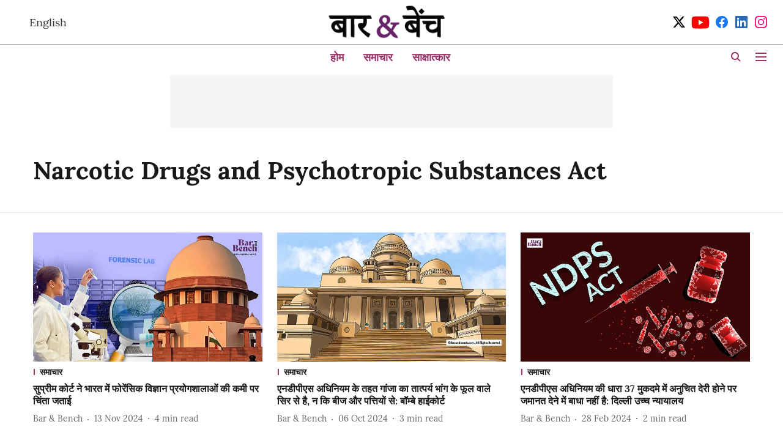

--- FILE ---
content_type: text/html; charset=utf-8
request_url: https://hindi.barandbench.com/topic/narcotic-drugs-and-psychotropic-substances-act
body_size: 48425
content:
<!DOCTYPE html>
<html lang="hi" dir="ltr">
<head>
    <meta charset="utf-8"/>
    <title>Narcotic Drugs and Psychotropic Substances Act</title><link rel="canonical" href="https://hindi.barandbench.com/topic/narcotic-drugs-and-psychotropic-substances-act"/><meta name="description" content="Read stories listed under on Narcotic Drugs and Psychotropic Substances Act"/><meta name="title" content="Narcotic Drugs and Psychotropic Substances Act"/><meta name="keywords" content="Narcotic Drugs and Psychotropic Substances Act"/><meta property="og:type" content="website"/><meta property="og:url" content="https://hindi.barandbench.com/topic/narcotic-drugs-and-psychotropic-substances-act"/><meta property="og:title" content="Narcotic Drugs and Psychotropic Substances Act"/><meta property="og:description" content="Read stories listed under on Narcotic Drugs and Psychotropic Substances Act"/><meta name="twitter:card" content="summary_large_image"/><meta name="twitter:title" content="Narcotic Drugs and Psychotropic Substances Act"/><meta name="twitter:description" content="Read stories listed under on Narcotic Drugs and Psychotropic Substances Act"/><meta name="twitter:site" content="@Hbarandbench"/><meta name="twitter:domain" content="https://hindi.barandbench.com"/><meta property="fb:app_id" content="4"/><meta property="og:site_name" content="Hindi Bar &amp; Bench"/><script type="application/ld+json">{"@context":"http://schema.org","@type":"BreadcrumbList","itemListElement":[{"@type":"ListItem","position":1,"name":"Home","item":"https://hindi.barandbench.com"}]}</script>
    <link href="/manifest.json" rel="manifest">
    <link rel="icon" href="/favicon.ico" type="image/x-icon">
    <meta content="width=device-width, initial-scale=1" name="viewport">
    <meta name="apple-mobile-web-app-capable" content="yes">
    <meta name="apple-mobile-web-app-status-bar-style" content="black">
    <meta name="apple-mobile-web-app-title" content="barandbench-hindi">
    <meta name="theme-color" content="#ffffff">

    

    


            

    
    <!-- Styles for CLS start-->
    <style>
        :root {
            --logoWidth: ;
            --logoHeight: ;
        }
        .header-height {
            height: 48px !important;
        }
        .sticky-header-height {
            height:  48px !important;
        }
        .logoHeight {
            max-height: 32px !important;
            max-width: 122px !important;
        }
        @media (min-width: 768px) {
            :root {
                --logoWidth: ;
                --logoHeight: ;
            }
            .header-height {
                height: 73px !important;
            }
            .sticky-header-height {
                height: 113px !important;
            }
            .logoHeight {
                max-height: 56px !important;
                max-width: 300px !important;
            }
        }
    </style>
   <!-- Styles for CLS end-->

    <style>
         
        @font-face {
  font-display: swap;
  font-family: Lora;
  font-style: normal;
  font-weight: 400;
  src: local("Lora Regular"), local("Lora-Regular"),
    url(https://fonts.gstatic.com/s/lora/v12/0QIvMX1D_JOuMwf7I-NP.woff2) format("woff2"),
    url(https://fonts.gstatic.com/s/lora/v12/0QIvMX1D_JOuMwr7JQ.woff) format("woff");
  unicode-range: U+0460-052F, U+1C80-1C88, U+20B4, U+2DE0-2DFF, U+A640-A69F, U+FE2E-FE2F;
}
@font-face {
  font-display: swap;
  font-family: Lora;
  font-style: normal;
  font-weight: 400;
  src: local("Lora Regular"), local("Lora-Regular"),
    url(https://fonts.gstatic.com/s/lora/v12/0QIvMX1D_JOuMw77I-NP.woff2) format("woff2"),
    url(https://fonts.gstatic.com/s/lora/v12/0QIvMX1D_JOuMwr7JQ.woff) format("woff");
  unicode-range: U+0400-045F, U+0490-0491, U+04B0-04B1, U+2116;
}
@font-face {
  font-display: swap;
  font-family: Lora;
  font-style: normal;
  font-weight: 400;
  src: local("Lora Regular"), local("Lora-Regular"),
    url(https://fonts.gstatic.com/s/lora/v12/0QIvMX1D_JOuMwX7I-NP.woff2) format("woff2"),
    url(https://fonts.gstatic.com/s/lora/v12/0QIvMX1D_JOuMwr7JQ.woff) format("woff");
  unicode-range: U+0102-0103, U+0110-0111, U+1EA0-1EF9, U+20AB;
}
@font-face {
  font-display: swap;
  font-family: Lora;
  font-style: normal;
  font-weight: 400;
  src: local("Lora Regular"), local("Lora-Regular"),
    url(https://fonts.gstatic.com/s/lora/v12/0QIvMX1D_JOuMwT7I-NP.woff2) format("woff2"),
    url(https://fonts.gstatic.com/s/lora/v12/0QIvMX1D_JOuMwr7JQ.woff) format("woff");
  unicode-range: U+0100-024F, U+0259, U+1E00-1EFF, U+2020, U+20A0-20AB, U+20AD-20CF, U+2113, U+2C60-2C7F, U+A720-A7FF;
}
@font-face {
  font-display: swap;
  font-family: Lora;
  font-style: normal;
  font-weight: 400;
  src: local("Lora Regular"), local("Lora-Regular"),
    url(https://fonts.gstatic.com/s/lora/v12/0QIvMX1D_JOuMwr7Iw.woff2) format("woff2"),
    url(https://fonts.gstatic.com/s/lora/v12/0QIvMX1D_JOuMwr7JQ.woff) format("woff");
  unicode-range: U+0000-00FF, U+0131, U+0152-0153, U+02BB-02BC, U+02C6, U+02DA, U+02DC, U+2000-206F, U+2074, U+20AC,
    U+2122, U+2191, U+2193, U+2212, U+2215, U+FEFF, U+FFFD;
}
@font-face {
  font-display: swap;
  font-family: Lora;
  font-style: normal;
  font-weight: 700;
  src: local("Lora Bold"), local("Lora-Bold"),
    url(https://fonts.gstatic.com/s/lora/v12/0QIgMX1D_JOuO7HeNtFumsmv.woff2) format("woff2"),
    url(https://fonts.gstatic.com/s/lora/v12/0QIgMX1D_JOuO7HeNtxunA.woff) format("woff");
  unicode-range: U+0460-052F, U+1C80-1C88, U+20B4, U+2DE0-2DFF, U+A640-A69F, U+FE2E-FE2F;
}
@font-face {
  font-display: swap;
  font-family: Lora;
  font-style: normal;
  font-weight: 700;
  src: local("Lora Bold"), local("Lora-Bold"),
    url(https://fonts.gstatic.com/s/lora/v12/0QIgMX1D_JOuO7HeNthumsmv.woff2) format("woff2"),
    url(https://fonts.gstatic.com/s/lora/v12/0QIgMX1D_JOuO7HeNtxunA.woff) format("woff");
  unicode-range: U+0400-045F, U+0490-0491, U+04B0-04B1, U+2116;
}
@font-face {
  font-display: swap;
  font-family: Lora;
  font-style: normal;
  font-weight: 700;
  src: local("Lora Bold"), local("Lora-Bold"),
    url(https://fonts.gstatic.com/s/lora/v12/0QIgMX1D_JOuO7HeNtNumsmv.woff2) format("woff2"),
    url(https://fonts.gstatic.com/s/lora/v12/0QIgMX1D_JOuO7HeNtxunA.woff) format("woff");
  unicode-range: U+0102-0103, U+0110-0111, U+1EA0-1EF9, U+20AB;
}
@font-face {
  font-display: swap;
  font-family: Lora;
  font-style: normal;
  font-weight: 700;
  src: local("Lora Bold"), local("Lora-Bold"),
    url(https://fonts.gstatic.com/s/lora/v12/0QIgMX1D_JOuO7HeNtJumsmv.woff2) format("woff2"),
    url(https://fonts.gstatic.com/s/lora/v12/0QIgMX1D_JOuO7HeNtxunA.woff) format("woff");
  unicode-range: U+0100-024F, U+0259, U+1E00-1EFF, U+2020, U+20A0-20AB, U+20AD-20CF, U+2113, U+2C60-2C7F, U+A720-A7FF;
}
@font-face {
  font-display: swap;
  font-family: Lora;
  font-style: normal;
  font-weight: 700;
  src: local("Lora Bold"), local("Lora-Bold"),
    url(https://fonts.gstatic.com/s/lora/v12/0QIgMX1D_JOuO7HeNtxumg.woff2) format("woff2"),
    url(https://fonts.gstatic.com/s/lora/v12/0QIgMX1D_JOuO7HeNtxunA.woff) format("woff");
  unicode-range: U+0000-00FF, U+0131, U+0152-0153, U+02BB-02BC, U+02C6, U+02DA, U+02DC, U+2000-206F, U+2074, U+20AC,
    U+2122, U+2191, U+2193, U+2212, U+2215, U+FEFF, U+FFFD;
}
@font-face {
  font-display: swap;
  font-family: Lato;
  font-style: normal;
  font-weight: 400;
  src: local("Lato Regular"), local("Lato-Regular"),
    url(https://fonts.gstatic.com/s/lato/v14/S6uyw4BMUTPHjxAwXjeu.woff2) format("woff2"),
    url(https://fonts.gstatic.com/s/lato/v14/S6uyw4BMUTPHjx4wWA.woff) format("woff");
  unicode-range: U+0100-024F, U+0259, U+1E00-1EFF, U+2020, U+20A0-20AB, U+20AD-20CF, U+2113, U+2C60-2C7F, U+A720-A7FF;
}
@font-face {
  font-display: swap;
  font-family: Lato;
  font-style: normal;
  font-weight: 400;
  src: local("Lato Regular"), local("Lato-Regular"),
    url(https://fonts.gstatic.com/s/lato/v14/S6uyw4BMUTPHjx4wXg.woff2) format("woff2"),
    url(https://fonts.gstatic.com/s/lato/v14/S6uyw4BMUTPHjx4wWA.woff) format("woff");
  unicode-range: U+0000-00FF, U+0131, U+0152-0153, U+02BB-02BC, U+02C6, U+02DA, U+02DC, U+2000-206F, U+2074, U+20AC,
    U+2122, U+2191, U+2193, U+2212, U+2215, U+FEFF, U+FFFD;
}
@font-face {
  font-display: swap;
  font-family: Lato;
  font-style: normal;
  font-weight: 700;
  src: local("Lato Bold"), local("Lato-Bold"),
    url(https://fonts.gstatic.com/s/lato/v14/S6u9w4BMUTPHh6UVSwaPGR_p.woff2) format("woff2"),
    url(https://fonts.gstatic.com/s/lato/v14/S6u9w4BMUTPHh6UVSwiPHw.woff) format("woff");
  unicode-range: U+0100-024F, U+0259, U+1E00-1EFF, U+2020, U+20A0-20AB, U+20AD-20CF, U+2113, U+2C60-2C7F, U+A720-A7FF;
}
@font-face {
  font-display: swap;
  font-family: Lato;
  font-style: normal;
  font-weight: 700;
  src: local("Lato Bold"), local("Lato-Bold"),
    url(https://fonts.gstatic.com/s/lato/v14/S6u9w4BMUTPHh6UVSwiPGQ.woff2) format("woff2"),
    url(https://fonts.gstatic.com/s/lato/v14/S6u9w4BMUTPHh6UVSwiPHw.woff) format("woff");
  unicode-range: U+0000-00FF, U+0131, U+0152-0153, U+02BB-02BC, U+02C6, U+02DA, U+02DC, U+2000-206F, U+2074, U+20AC,
    U+2122, U+2191, U+2193, U+2212, U+2215, U+FEFF, U+FFFD;
}

        
        body.fonts-loaded {--primaryFont: "Lora", -apple-system, BlinkMacSystemFont, 'Segoe UI', 'Roboto', 'Oxygen', 'Ubuntu', 'Cantarell',
  'Fira Sans', 'Droid Sans', 'Helvetica Neue', sans-serif;--secondaryFont: "Lato", -apple-system, BlinkMacSystemFont, 'Segoe UI', 'Roboto', 'Oxygen', 'Ubuntu', 'Cantarell',
  'Fira Sans', 'Droid Sans', 'Helvetica Neue', sans-serif;--fontsize-larger: 24px;--fontsize-halfjumbo: 32px;--fontsize-largest: 29px;--fontsize-smaller: 11px;--fontsize-small: 13px;--fontsize-medium: 20px;}
        #sw-wrapper{position:fixed;background-color:#fff;align-items:center;margin:0 40px 48px;width:294px;height:248px;box-shadow:0 0 10px 0 rgba(0,0,0,.19);bottom:0;z-index:1001;flex-direction:column;display:none;right:0}.sw-app{font-weight:700;text-transform:capitalize}.sw-url{color:#858585;font-size:12px}#sw-wrapper .sw-wrapper--image{width:56px;margin-bottom:10px}#sw-wrapper #service-worker-popup{position:absolute;border:0;border-radius:0;bottom:32px;background-color:var(--primaryColor,#2c61ad)}#sw-wrapper #close-dialog{align-self:flex-end;border:0;background-color:transparent;color:var(--primaryColor,#000);padding:12px}#sw-wrapper #close-dialog svg{width:24px}@media (min-width:320px) and (max-width:767px){#sw-wrapper{position:fixed;background-color:#fff;width:100%;align-items:center;justify-content:start;height:248px;bottom:0;z-index:1001;flex-direction:column;margin:0}}
        </style>
    <style>
        /*! normalize.css v7.0.0 | MIT License | github.com/necolas/normalize.css */html{-ms-text-size-adjust:100%;-webkit-text-size-adjust:100%;line-height:1.15}article,aside,footer,header,nav,section{display:block}h1{font-size:2em;margin:.67em 0}figcaption,figure,main{display:block}figure{margin:1em 40px}hr{box-sizing:content-box;height:0;overflow:visible}pre{font-family:monospace;font-size:1em}a{-webkit-text-decoration-skip:objects;background-color:transparent}abbr[title]{border-bottom:none;text-decoration:underline;text-decoration:underline dotted}b,strong{font-weight:bolder}code,kbd,samp{font-family:monospace;font-size:1em}dfn{font-style:italic}mark{background-color:#ff0;color:#000}small{font-size:80%}sub,sup{font-size:75%;line-height:0;position:relative;vertical-align:baseline}sub{bottom:-.25em}sup{top:-.5em}audio,video{display:inline-block}audio:not([controls]){display:none;height:0}img{border-style:none}svg:not(:root){overflow:hidden}button,input,optgroup,select,textarea{font-family:var(--primaryFont);font-size:100%;line-height:1.15;margin:0}button,input{overflow:visible}button,select{text-transform:none}[type=reset],[type=submit],button,html [type=button]{-webkit-appearance:button}[type=button]::-moz-focus-inner,[type=reset]::-moz-focus-inner,[type=submit]::-moz-focus-inner,button::-moz-focus-inner{border-style:none;padding:0}[type=button]:-moz-focusring,[type=reset]:-moz-focusring,[type=submit]:-moz-focusring,button:-moz-focusring{outline:1px dotted ButtonText}fieldset{padding:.35em .75em .625em}legend{box-sizing:border-box;color:inherit;display:table;max-width:100%;padding:0;white-space:normal}progress{display:inline-block;vertical-align:baseline}textarea{overflow:auto}[type=checkbox],[type=radio]{box-sizing:border-box;padding:0}[type=number]::-webkit-inner-spin-button,[type=number]::-webkit-outer-spin-button{height:auto}[type=search]{-webkit-appearance:textfield;outline-offset:-2px}[type=search]::-webkit-search-cancel-button,[type=search]::-webkit-search-decoration{-webkit-appearance:none}::-webkit-file-upload-button{-webkit-appearance:button;font:inherit}details,menu{display:block}summary{display:list-item}canvas{display:inline-block}[hidden],template{display:none}:root{--transparentBlack:rgba(53,53,53,.5);--blackTransparent:rgba(0,0,0,.2);--rgbBlack:0,0,0;--rgbWhite:255,255,255;--white:#fff;--black:#000;--shaded-grey:#6f6d70;--base-blue:#2f73e4;--slighty-darker-blue:#4860bc;--gray-light:#818181;--grey:#dadada;--light-blue:#e7e7f6;--orange:#e84646;--light-gray:#333;--off-grey:#dadee1;--lighter-gray:#797979;--darkest-gray:#333;--darker-gray:#313131;--faded-gray:#0f0f0f;--red:#ff7171;--bright-red:#de0c0b;--blue:#023048;--gray:#5c5c5c;--gray-darkest:#232323;--gray-lighter:#a4a4a4;--gray-lightest:#e9e6e6;--facebook:#4e71a8;--twitter:#1cb7eb;--linkedin:#0077b5;--whatsapp:#25d366;--concrete:#f2f2f2;--tundora:#4c4c4c;--greyBlack:#464646;--gray-whiter:#d8d8d8;--gray-white-fa:#fafafa;--lightBlue:#5094fb;--whitest:#eaeaea;--darkBlue:#132437;--paragraphColor:#4d4d4d;--success:#2dbe65;--defaultDarkBackground:#262626;--defaultDarkBorder:rgba(161,175,194,.1);--font-size-smaller:12px;--font-size-small:14px;--font-size-base:16px;--font-size-medium:18px;--fontsize-large:24px;--fontsize-larger:32px;--oneColWidth:73px;--sevenColWidth:655px;--outerSpace:calc(50vw - 594px);--headerWidth:122px;--headerLargeWidth:190px;--headerHeight:32px;--bold:bold;--normal:normal}@media (min-width:768px){:root{--headerWidth:300px;--headerHeight:56px;--headerLargeWidth:300px}}html{font-size:100%}body{font-family:var(--primaryFont);font-size:1rem;font-weight:400;line-height:var(--bodyLineHeight);text-rendering:auto}h1,h2,h3,h4,h5,h6,ol,p,ul{font-weight:400;margin:0;padding:0}h1{font-size:2.25rem;font-weight:300;line-height:1.38889rem}h1,h2{font-family:var(--primaryFont)}h2{font-size:2rem;line-height:2.22222rem;padding:.75rem 0 .5rem}h3{font-family:var(--primaryFont);font-size:1.8125rem;line-height:1.24138rem;word-break:normal}h4{font-size:1.5rem}h4,h5{font-weight:700;line-height:1.33333rem}h5{font-size:1.125rem}h6{font-size:.8125rem;line-height:1.23077rem}p{font-size:1rem;line-height:var(--bodyLineHeight)}li,p{font-family:var(--primaryFont)}:root{--zIndex-60:600;--zIndex-header-item:601;--zIndex-social:499;--zIndex-social-popup:1000;--zIndex-sub-menu:9;--zIndex-99:99;--zIndex-search:999;--zIndex-menu:2;--zIndex-loader-overlay:1100}.play-icon{position:relative}.play-icon:after,.play-icon:before{content:"";display:block;left:50%;position:absolute;top:50%;transform:translateX(-50%) translateY(-50%)}.play-icon:before{background:#000;border-radius:50%;height:46px;opacity:.8;width:46px;z-index:10}@media (min-width:768px){.play-icon:before{height:60px;width:60px}}.play-icon:after{border-bottom:7px solid transparent;border-left:11px solid #fff;border-top:7px solid transparent;height:0;margin-left:2px;width:0;z-index:11}@media (min-width:768px){.play-icon:after{border-bottom:9px solid transparent;border-left:15px solid #fff;border-top:9px solid transparent}}.play-icon--small:before{height:46px;width:46px}@media (min-width:768px){.play-icon--small:before{height:46px;width:46px}}.play-icon--small:after{border-bottom:7px solid transparent;border-left:11px solid #fff;border-top:7px solid transparent}@media (min-width:768px){.play-icon--small:after{border-bottom:9px solid transparent;border-left:15px solid #fff;border-top:9px solid transparent}}.play-icon--medium:before{height:46px;width:46px}@media (min-width:768px){.play-icon--medium:before{height:65px;width:65px}}.play-icon--medium:after{border-bottom:7px solid transparent;border-left:11px solid #fff;border-top:7px solid transparent}@media (min-width:768px){.play-icon--medium:after{border-bottom:13px solid transparent;border-left:20px solid #fff;border-top:13px solid transparent}}.play-icon--large:before{height:46px;width:46px}@media (min-width:768px){.play-icon--large:before{height:100px;width:100px}}.play-icon--large:after{border-bottom:7px solid transparent;border-left:11px solid #fff;border-top:7px solid transparent}@media (min-width:768px){.play-icon--large:after{border-bottom:15px solid transparent;border-left:22px solid #fff;border-top:15px solid transparent}}.component-wrapper{overflow:auto;padding:32px 15px}.component-wrapper,.maxwidth-wrapper{margin-left:auto;margin-right:auto;max-width:1172px}.component-wrapper-fluid{margin-bottom:15px}@media (min-width:768px){.component-wrapper-fluid{padding-top:15px}}.card-background-color{background-color:var(--white)}.card>:nth-child(3){clear:both;content:""}.app-ad{overflow:hidden;text-align:center;width:100%}.app-ad--vertical{padding-bottom:15px;text-align:center}@media (min-width:768px){.app-ad--vertical{text-align:right}}.app-ad--mrec .adBox,.app-ad--mrec .adbutler-wrapper{padding:30px 0}.app-ad--story-mrec .adBox,.app-ad--story-mrec .adbutler-wrapper{padding-bottom:35px}.app-ad--leaderboard .adBox,.app-ad--leaderboard .adbutler-wrapper{padding:8px}.app-ad--horizontal{clear:both}.app-ad--horizontal .adBox,.app-ad--horizontal .adbutler-wrapper{padding:15px 0}.app-ad--story-horizontal .adBox,.app-ad--story-horizontal .adbutler-wrapper{padding-bottom:25px}.app-ad--grid-horizontal{grid-column:1/4}.video-play-icon{display:block;position:relative}.video-play-icon:before{background-size:88px;content:"";display:block;height:90px;left:50%;position:absolute;top:50%;transform:translate(-50%,-50%);width:90px;z-index:10}.qt-button{border-radius:100px;color:#fff;font-family:var(--primaryFont);font-size:1rem;font-weight:300;padding:10px 28px;text-align:center}.qt-button:hover{cursor:pointer}.qt-button--primary{background:#2f73e4}.qt-button--secondary{background:#2f73e4;border:1px solid #fff}.qt-button--transparent{background:transparent;border:2px solid #2f73e4;color:#2f73e4}.overlay{background:rgba(0,0,0,.09);display:none;height:100%;left:0;position:fixed;top:0;width:100%;z-index:600}.overlay--active{display:block}.sidebar{height:100%;left:0;overflow:scroll;padding:50px 48px;position:fixed;top:0;transform:translateX(-100%);transition:transform 375ms cubic-bezier(0,0,.2,1);width:100%;z-index:601}@media (min-width:768px){.sidebar{width:445px}}.sidebar.open{background-color:var(--headerBackgroundColor,#fff);color:var(--headerTextColor,#333);transform:translateX(0);transition:transform 375ms cubic-bezier(.4,0,1,1)}.ltr-side-bar{left:auto;right:0;transform:translateX(100%)}.ltr-arrow{left:0;position:absolute;right:unset}.sidebar.open.ltr-side-bar{transform:translateX(0)}.sidebar__nav__logo{font-family:var(--primaryFont);font-size:2.125rem;font-weight:700;margin-bottom:60px}.sidebar__nav__logo:after,.sidebar__nav__logo:before{content:"";display:table}.sidebar__nav__logo:after{clear:both}.sidebar__nav__logo .logo{color:#2f73e4;display:inline-block;float:left;font-family:var(--primaryFont);font-size:2.125rem;font-weight:700;max-width:210px;padding:0}.sidebar__nav__logo .logo .app-logo__element{max-height:85px;object-fit:contain}.sidebar__nav__logo .close{color:var(--headerIconColor,#a9a9a9);cursor:pointer;float:right;font-weight:300;height:22px;position:relative;top:16px;width:22px}.sidebar__social li{display:inline-block}.sidebar__social li a{margin-right:25px}ul.sidebar__info{border-top:2px solid #2f73e4;margin:0 0 50px;padding-top:30px}ul.sidebar__info li a{font-size:1.375rem!important;font-weight:300}ul.submenu li a{color:var(--headerTextColor,#a9a9a9);font-size:1.375rem;padding-bottom:25px}.sidebar__nav{font-family:var(--primaryFont)}.sidebar__nav ul{list-style:none;margin:0;padding:0}.sidebar__nav ul li{clear:both}.sidebar__nav ul li a,.sidebar__nav ul li span{cursor:pointer;display:block;font-size:1.625rem;font-weight:300;padding-bottom:30px}.sidebar__nav ul li a:hover,.sidebar__nav ul li span:hover{color:var(--headerIconColor,#a9a9a9)}.sidebar__nav ul li.has--submenu .submenu-arrow{float:right}.sidebar__nav ul li.has--submenu a,.sidebar__nav ul li.has--submenu div{display:flex;justify-content:space-between}.sidebar__nav ul li.has--submenu .submenu-arrow:after{border-style:solid;border-width:.07em .07em 0 0;color:#9e9e9e;content:"";display:inline-block;float:right;height:.45em;position:relative;top:.45em;transform:rotate(135deg);transition:transform .3s;vertical-align:top;width:.45em;will-change:transform}.sidebar__nav ul li.has--submenu.open .submenu-arrow:after{top:.65em;transform:rotate(315deg)}ul.submenu li a:hover{color:var(--headerIconColor,#a9a9a9)}ul.submenu{display:none;padding-left:38px}input,ul.submenu--show{display:block}input{background:#fff;border:none;border-radius:4px;color:#a3a3a3;font-weight:300;padding:10px 15px;width:100%}button{border-radius:100px;color:#fff;font-size:1rem;padding:10px 27px}.qt-search{align-items:center;display:flex;position:relative}.qt-search__form-wrapper{width:100%}.qt-search__form-wrapper form input{background-color:transparent;border-bottom:1px solid #d8d8d8;border-radius:0;font-size:32px;font-weight:700;opacity:.5;outline:none;padding:8px 0}.qt-search__form .search-icon{background:transparent;border:none;cursor:pointer;height:24px;outline:none;position:absolute;right:0;top:0;width:24px}html[dir=rtl] .search-icon{left:0;right:auto}.loader-overlay-container{align-items:center;background-color:rgba(0,0,0,.8);bottom:0;display:flex;flex-direction:column-reverse;justify-content:center;left:0;position:fixed;right:0;top:0;z-index:var(--zIndex-loader-overlay)}.spinning-loader{animation:spinAnimation 1.1s ease infinite;border-radius:50%;font-size:10px;height:1em;position:relative;text-indent:-9999em;transform:translateZ(0);width:1em}@keyframes spinAnimation{0%,to{box-shadow:0 -2.6em 0 0 var(--white),1.8em -1.8em 0 0 var(--blackTransparent),2.5em 0 0 0 var(--blackTransparent),1.75em 1.75em 0 0 var(--blackTransparent),0 2.5em 0 0 var(--blackTransparent),-1.8em 1.8em 0 0 var(--blackTransparent),-2.6em 0 0 0 hsla(0,0%,100%,.5),-1.8em -1.8em 0 0 hsla(0,0%,100%,.7)}12.5%{box-shadow:0 -2.6em 0 0 hsla(0,0%,100%,.7),1.8em -1.8em 0 0 var(--white),2.5em 0 0 0 var(--blackTransparent),1.75em 1.75em 0 0 var(--blackTransparent),0 2.5em 0 0 var(--blackTransparent),-1.8em 1.8em 0 0 var(--blackTransparent),-2.6em 0 0 0 var(--blackTransparent),-1.8em -1.8em 0 0 hsla(0,0%,100%,.5)}25%{box-shadow:0 -2.6em 0 0 hsla(0,0%,100%,.5),1.8em -1.8em 0 0 hsla(0,0%,100%,.7),2.5em 0 0 0 var(--white),1.75em 1.75em 0 0 var(--blackTransparent),0 2.5em 0 0 var(--blackTransparent),-1.8em 1.8em 0 0 var(--blackTransparent),-2.6em 0 0 0 var(--blackTransparent),-1.8em -1.8em 0 0 var(--blackTransparent)}37.5%{box-shadow:0 -2.6em 0 0 var(--blackTransparent),1.8em -1.8em 0 0 hsla(0,0%,100%,.5),2.5em 0 0 0 hsla(0,0%,100%,.7),1.75em 1.75em 0 0 var(--white),0 2.5em 0 0 var(--blackTransparent),-1.8em 1.8em 0 0 var(--blackTransparent),-2.6em 0 0 0 var(--blackTransparent),-1.8em -1.8em 0 0 var(--blackTransparent)}50%{box-shadow:0 -2.6em 0 0 var(--blackTransparent),1.8em -1.8em 0 0 var(--blackTransparent),2.5em 0 0 0 hsla(0,0%,100%,.5),1.75em 1.75em 0 0 hsla(0,0%,100%,.7),0 2.5em 0 0 var(--white),-1.8em 1.8em 0 0 var(--blackTransparent),-2.6em 0 0 0 var(--blackTransparent),-1.8em -1.8em 0 0 var(--blackTransparent)}62.5%{box-shadow:0 -2.6em 0 0 var(--blackTransparent),1.8em -1.8em 0 0 var(--blackTransparent),2.5em 0 0 0 var(--blackTransparent),1.75em 1.75em 0 0 hsla(0,0%,100%,.5),0 2.5em 0 0 hsla(0,0%,100%,.7),-1.8em 1.8em 0 0 var(--white),-2.6em 0 0 0 var(--blackTransparent),-1.8em -1.8em 0 0 var(--blackTransparent)}75%{box-shadow:0 -2.6em 0 0 var(--blackTransparent),1.8em -1.8em 0 0 var(--blackTransparent),2.5em 0 0 0 var(--blackTransparent),1.75em 1.75em 0 0 var(--blackTransparent),0 2.5em 0 0 hsla(0,0%,100%,.5),-1.8em 1.8em 0 0 hsla(0,0%,100%,.7),-2.6em 0 0 0 var(--white),-1.8em -1.8em 0 0 var(--blackTransparent)}87.5%{box-shadow:0 -2.6em 0 0 var(--blackTransparent),1.8em -1.8em 0 0 var(--blackTransparent),2.5em 0 0 0 var(--blackTransparent),1.75em 1.75em 0 0 var(--blackTransparent),0 2.5em 0 0 var(--blackTransparent),-1.8em 1.8em 0 0 hsla(0,0%,100%,.5),-2.6em 0 0 0 hsla(0,0%,100%,.7),-1.8em -1.8em 0 0 var(--white)}}.icon.loader{fill:var(--primaryColor);height:50px;left:calc(50% - 50px);position:fixed;top:calc(50% - 25px);width:100px}:root{--arrow-c-brand1:#ff214b;--arrow-c-brand2:#1bbb87;--arrow-c-brand3:#6fe7c0;--arrow-c-brand4:#f6f8ff;--arrow-c-brand5:#e9e9e9;--arrow-c-accent1:#2fd072;--arrow-c-accent2:#f5a623;--arrow-c-accent3:#f81010;--arrow-c-accent4:#d71212;--arrow-c-accent5:#f2f2f2;--arrow-c-accent6:#e8eaed;--arrow-c-mono1:#000;--arrow-c-mono2:rgba(0,0,0,.9);--arrow-c-mono3:rgba(0,0,0,.7);--arrow-c-mono4:rgba(0,0,0,.6);--arrow-c-mono5:rgba(0,0,0,.3);--arrow-c-mono6:rgba(0,0,0,.2);--arrow-c-mono7:rgba(0,0,0,.1);--arrow-c-invert-mono1:#fff;--arrow-c-invert-mono2:hsla(0,0%,100%,.9);--arrow-c-invert-mono3:hsla(0,0%,100%,.7);--arrow-c-invert-mono4:hsla(0,0%,100%,.6);--arrow-c-invert-mono5:hsla(0,0%,100%,.3);--arrow-c-invert-mono6:hsla(0,0%,100%,.2);--arrow-c-invert-mono7:hsla(0,0%,100%,.1);--arrow-c-invert-mono8:#dedede;--arrow-c-invert-mono9:hsla(0,0%,87%,.1);--arrow-c-dark:#0d0d0d;--arrow-c-light:#fff;--arrow-spacing-xxxs:2px;--arrow-spacing-xxs:4px;--arrow-spacing-xs:8px;--arrow-spacing-s:12px;--arrow-spacing-m:16px;--arrow-spacing-20:20px;--arrow-spacing-l:24px;--arrow-spacing-xl:32px;--arrow-spacing-28:28px;--arrow-spacing-48:48px;--arrow-spacing-40:40px;--arrow-spacing-96:96px;--arrow-fs-tiny:14px;--arrow-fs-xs:16px;--arrow-fs-s:18px;--arrow-fs-m:20px;--arrow-fs-l:24px;--arrow-fs-xl:26px;--arrow-fs-xxl:30px;--arrow-fs-huge:32px;--arrow-fs-big:40px;--arrow-fs-jumbo:54px;--arrow-fs-28:28px;--arrow-typeface-primary:-apple-system,BlinkMacSystemFont,"Helvetica Neue",Helvetica,Arial,sans-serif;--arrow-typeface-secondary:Verdana,Geneva,Tahoma,sans-serif;--arrow-sans-serif:sans-serif;--arrow-lh-1:1;--arrow-lh-2:1.2;--arrow-lh-3:1.3;--arrow-lh-4:1.4;--arrow-lh-5:1.5;--arrow-fw-light:300;--arrow-fw-normal:400;--arrow-fw-500:500;--arrow-fw-semi-bold:600;--arrow-fw-bold:700;--light-border:var(--arrow-c-invert-mono7);--dark-border:var(--arrow-c-mono7);--fallback-img:#e8e8e8;--z-index-9:9;--z-index-1:1}.arrow-component{-webkit-font-smoothing:antialiased;-moz-osx-font-smoothing:grayscale;-moz-font-feature-settings:"liga" on;font-family:var(--arrow-typeface-primary);font-weight:var(--arrow-fw-normal);text-rendering:optimizeLegibility}.arrow-component h1,.arrow-component h2,.arrow-component h3,.arrow-component h4,.arrow-component h5,.arrow-component h6,.arrow-component ol,.arrow-component ul{font-family:var(--arrow-typeface-primary)}.arrow-component li,.arrow-component p{font-size:var(--arrow-fs-xs);line-height:var(--arrow-lh-1)}.arrow-component figure{margin:0;padding:0}.arrow-component h1{font-size:var(--arrow-fs-28);font-stretch:normal;font-style:normal;font-weight:var(--arrow-fw-bold);letter-spacing:normal;line-height:var(--arrow-lh-3)}@media only screen and (min-width:768px){.arrow-component h1{font-size:var(--arrow-fs-big)}}.arrow-component h2{font-size:var(--arrow-fs-l);font-stretch:normal;font-style:normal;font-weight:var(--arrow-fw-bold);letter-spacing:normal;line-height:var(--arrow-lh-3)}@media only screen and (min-width:768px){.arrow-component h2{font-size:var(--arrow-fs-huge)}}.arrow-component h3{font-size:var(--arrow-fs-m);font-stretch:normal;font-style:normal;font-weight:var(--arrow-fw-bold);letter-spacing:normal;line-height:var(--arrow-lh-3)}@media only screen and (min-width:768px){.arrow-component h3{font-size:var(--arrow-fs-l)}}.arrow-component h4{font-size:var(--arrow-fs-s);font-stretch:normal;font-style:normal;font-weight:var(--arrow-fw-bold);letter-spacing:normal;line-height:var(--arrow-lh-3)}@media only screen and (min-width:768px){.arrow-component h4{font-size:var(--arrow-fs-m)}}.arrow-component h5{font-size:var(--arrow-fs-xs);font-stretch:normal;font-style:normal;font-weight:var(--arrow-fw-bold);letter-spacing:normal;line-height:var(--arrow-lh-3)}@media only screen and (min-width:768px){.arrow-component h5{font-size:var(--arrow-fs-s)}}.arrow-component h6{font-size:var(--arrow-fs-xs);font-weight:var(--arrow-fw-bold);line-height:var(--arrow-lh-3)}.arrow-component h6,.arrow-component p{font-stretch:normal;font-style:normal;letter-spacing:normal}.arrow-component p{font-family:var(--arrow-typeface-secondary);font-size:var(--arrow-fs-m);font-weight:400;line-height:var(--arrow-lh-5);word-break:break-word}.arrow-component.full-width-with-padding{margin-left:calc(-50vw + 50%);margin-right:calc(-50vw + 50%);padding:var(--arrow-spacing-m) calc(50vw - 50%) var(--arrow-spacing-xs) calc(50vw - 50%)}.p-alt{font-size:var(--arrow-fs-xs);font-stretch:normal;font-style:normal;font-weight:400;letter-spacing:normal;line-height:var(--arrow-lh-5)}.author-name,.time{font-weight:400}.author-name,.section-tag,.time{font-size:var(--arrow-fs-tiny);font-stretch:normal;font-style:normal;letter-spacing:normal}.section-tag{font-weight:700;line-height:normal}.arr-hidden-desktop{display:none}@media only screen and (max-width:768px){.arr-hidden-desktop{display:block}}.arr-hidden-mob{display:block}@media only screen and (max-width:768px){.arr-hidden-mob{display:none}}.arr-custom-style a{border-bottom:1px solid var(--arrow-c-mono2);color:var(--arrow-c-mono2)}.arr-story-grid{grid-column-gap:var(--arrow-spacing-l);display:grid;grid-template-columns:repeat(4,minmax(auto,150px));margin:0 12px;position:relative}@media only screen and (min-width:768px){.arr-story-grid{grid-template-columns:[grid-start] minmax(48px,auto) [container-start] repeat(12,minmax(auto,55px)) [container-end] minmax(48px,auto) [grid-end];margin:unset}}@media only screen and (min-width:768px) and (min-width:1025px){.arr-story-grid{grid-template-columns:[grid-start] minmax(56px,auto) [container-start] repeat(12,minmax(auto,73px)) [container-end] minmax(56px,auto) [grid-end]}}.content-style{display:contents}.with-rounded-corners,.with-rounded-corners img{border-radius:var(--arrow-spacing-s)}.arr-image-placeholder{background-color:#f0f0f0}.arr--share-sticky-wrapper{bottom:0;justify-items:flex-start;margin:var(--arrow-spacing-l) 0;position:absolute;right:0;top:120px}@media only screen and (min-width:1025px){.arr--share-sticky-wrapper{left:0;right:unset}}html[dir=rtl] .arr--share-sticky-wrapper{left:0;right:unset}@media only screen and (min-width:1025px){html[dir=rtl] .arr--share-sticky-wrapper{left:unset;right:0}}:root{--max-width-1172:1172px;--spacing-40:40px}body{--arrow-typeface-primary:var(--primaryFont);--arrow-typeface-secondary:var(--secondaryFont);--arrow-c-brand1:var(--primaryColor);--fallback-img:var(--primaryColor);background:#f5f5f5;color:var(--textColor);margin:0;overflow-anchor:none;overflow-x:hidden}#container{min-height:100vh;width:100%}#header-logo img,#header-logo-mobile img{align-content:center;height:var(--logoHeight);width:var(--logoWidth)}.breaking-news-wrapper{min-height:32px}@media (min-width:768px){.breaking-news-wrapper{min-height:40px}}.breaking-news-wrapper.within-container{min-height:48px}@media (min-width:768px){.breaking-news-wrapper.within-container{min-height:72px}}#row-4{max-width:1172px;min-height:100%}*{box-sizing:border-box}.container{margin:0 auto;max-width:1172px;padding:0 16px}h1{font-family:Open Sans,sans-serif;font-size:1.875rem;font-weight:800;margin:10px 0;text-transform:uppercase}h1 span{font-family:Cardo,serif;font-size:1.5rem;font-style:italic;font-weight:400;margin:0 5px;text-transform:none}.toggle{display:block;height:30px;margin:30px auto 10px;width:28px}.toggle span:after,.toggle span:before{content:"";left:0;position:absolute;top:-9px}.toggle span:after{top:9px}.toggle span{display:block;position:relative}.toggle span,.toggle span:after,.toggle span:before{backface-visibility:hidden;background-color:#000;border-radius:2px;height:5px;transition:all .3s;width:100%}.toggle.on span{background-color:transparent}.toggle.on span:before{background-color:#fff;transform:rotate(45deg) translate(5px,5px)}.toggle.on span:after{background-color:#fff;transform:rotate(-45deg) translate(7px,-8px)}.story-card__image.story-card__image--cover.set-fallback{padding:0}a{color:inherit;text-decoration:none}.arr--headline,.arr--story-headline{word-break:break-word}.arrow-component.arr--four-col-sixteen-stories .arr--collection-name h3,.arrow-component.arr--two-col-four-story-highlight .arr--collection-name h3{font-size:inherit;font-weight:inherit}.arrow-component.arr--collection-name .arr-collection-name-border-left{font-size:1.625rem!important;margin-left:-4px;min-width:8px;width:8px}@media (min-width:768px){.arrow-component.arr--collection-name .arr-collection-name-border-left{font-size:2.125rem!important}}.arrow-component.arr--headline h2{padding:0}.sticky-layer{box-shadow:0 1px 6px 0 rgba(0,0,0,.1);left:0;position:fixed;right:0;top:0;z-index:var(--zIndex-search)}.ril__toolbarItem .arr--hyperlink-button{position:relative;top:6px}.arr--text-element p{margin-bottom:15px;word-break:break-word}.arr--text-element ul li{font-family:var(--arrow-typeface-secondary);font-size:var(--arrow-fs-s);line-height:var(--arrow-lh-5);margin-bottom:4px;word-break:break-word}@media (min-width:768px){.arr--text-element ul li{font-size:var(--arrow-fs-m)}}.arr--text-element ol li{margin-bottom:4px}.arr--text-element ul li p{margin-bottom:unset}.arr--blurb-element blockquote{margin:unset}.arr--quote-element p:first-of-type{font-family:var(--primaryFont)}.elm-onecolstorylist{grid-column:1/4}.ril-image-current{width:auto!important}.ril__image,.ril__imageNext,.ril__imagePrev{max-width:100%!important}.rtl-twoColSixStories .arr--content-wrapper{order:-1}.rtl-threeColTwelveStories{order:2}.author-card-wrapper div{display:inline!important}.mode-wrapper{min-width:52px;padding:var(--arrow-spacing-xs) var(--arrow-spacing-m)}@media (--viewport-medium ){.mode-wrapper{min-width:44px;padding:var(--arrow-spacing-xs) var(--arrow-spacing-s)}}img.qt-image{object-fit:cover;width:100%}.qt-image-16x9{margin:0;overflow:hidden;padding-top:56.25%;position:relative}.qt-image-16x9 img{left:0;position:absolute;top:0}.qt-responsive-image{margin:0;overflow:hidden;padding-top:56.25%;position:relative}@media (min-width:768px){.qt-responsive-image{padding-top:37.5%}}.qt-responsive-image img{left:0;position:absolute;top:0}.qt-image-2x3{margin:0}img{display:block;max-width:100%;width:100%}.row{clear:both}.row:after,.row:before{content:"";display:table}.row:after{clear:both}@media (min-width:768px){.col-4:nth-of-type(2n){margin-right:0}}.section__head__title{margin-bottom:20px}@media (min-width:992px){.section__head__title{margin-bottom:30px}}.sub--section{background:rgba(0,0,0,.5);color:#fff;font-size:1.25rem;font-weight:700;padding:6px 14px}.section__card--image{margin-bottom:23px}.author--submission{color:#3d3d3d;font-size:.6875rem;font-weight:300}@media (min-width:992px){.author--submission{font-size:.875rem}}.slick-next{margin-right:0}@media (min-width:992px){.slick-next{margin-right:20px}}.slick-prev{margin-left:0}@media (min-width:992px){.slick-prev{margin-left:20px}}body.dir-right{direction:rtl}.story-element-data-table{max-width:calc(100vw - 24px);overflow:auto;word-break:normal!important}@media (min-width:768px){.story-element-data-table{max-width:62vw}}@media (min-width:768px) and (min-width:1024px){.story-element-data-table{max-width:100%}}.story-element-data-table table{border-collapse:collapse;margin:0 auto}.story-element-data-table th{background-color:var(--gray-lighter)}.story-element-data-table td,.story-element-data-table th{border:1px solid var(--shaded-grey);min-width:80px;padding:5px;vertical-align:text-top}html[dir=rtl] .story-element-data-table table{direction:ltr}html[dir=rtl] .story-element-data-table td,html[dir=rtl] .story-element-data-table th{direction:rtl}.static-container{color:var(--staticTextColor);margin-bottom:15px;margin-left:auto;margin-right:auto;max-width:1172px;overflow:auto;padding:15px 15px 0}@media (min-width:768px){.static-container{padding:30px}}@media (min-width:992px){.static-container{padding:50px 120px}}.static-container__wrapper{padding:20px}@media (min-width:768px){.static-container__wrapper{padding:30px}}@media (min-width:992px){.static-container__wrapper{padding:30px 40px}}.static-container h1,.static-container__headline{color:var(--staticHeadlineColor);font-family:var(--primaryFont);font-size:1.5rem;font-weight:700;line-height:var(--headlineLineHeight);margin:10px 0;text-align:left;text-transform:capitalize}@media (min-width:768px){.static-container h1,.static-container__headline{font-size:1.5rem;margin-bottom:30px}}@media (min-width:992px){.static-container h1,.static-container__headline{font-size:2rem}}.static-container h2,.static-container__sub-headline{color:var(--staticHeadlineColor);font-size:1.25rem;font-weight:700;line-height:1.5}@media (min-width:768px){.static-container h2,.static-container__sub-headline{font-size:1.25rem}}@media (min-width:992px){.static-container h2,.static-container__sub-headline{font-size:1.5rem}}.static-container h3{color:var(--staticHeadlineColor);font-size:1rem;font-weight:700;line-height:1.5;margin-bottom:4px;margin-top:12px}@media (min-width:768px){.static-container h3{font-size:1rem}}@media (min-width:992px){.static-container h3{font-size:1.25rem}}.static-container h4{color:var(--staticHeadlineColor);font-size:1rem;font-weight:700;margin-bottom:4px;margin-top:12px}@media (min-width:992px){.static-container h4{font-size:1.125rem}}.static-container h5,.static-container h6{color:var(--staticHeadlineColor);font-size:1rem;font-weight:700;margin-bottom:4px;margin-top:12px}.static-container__media-object{display:flex;flex-direction:column}.static-container__media-object-info{color:var(--staticInfoColor);font-style:italic;margin:10px 0 15px}@media (min-width:768px){.static-container__media-object-content{display:flex}}.static-container__media-object-content__image{flex-basis:190px;flex-shrink:0;margin:0 15px 15px 0}.static-container__media-object-content__image img{border:1px solid var(--mode-color);border-radius:50%}.static-container ol,.static-container ul,.static-container__list{color:var(--staticTextColor);margin-top:15px;padding-left:20px}.static-container li{color:var(--staticTextColor)}.static-container p,.static-container__description,.static-container__list,.static-container__media-object{color:var(--staticTextColor);font-family:var(--secondaryFont);font-size:1rem;line-height:1.5;margin-bottom:15px}.static-container p:last-child,.static-container__description:last-child,.static-container__list:last-child,.static-container__media-object:last-child{margin-bottom:25px}@media (min-width:992px){.static-container p,.static-container__description,.static-container__list,.static-container__media-object{font-size:1.25rem}}.static-container__tlm-list{padding-left:20px}.static-container__subheadline{margin-bottom:10px}.static-container__footer--images{align-items:center;display:flex;flex-wrap:wrap;height:50px;justify-content:space-between;margin:30px 0}.static-container__footer--images img{height:100%;width:auto}.static-container__override-list{margin-left:17px}.static-container__override-list-item{padding-left:10px}.static-container__override-a,.static-container__override-a:active,.static-container__override-a:focus,.static-container__override-a:hover{color:var(--primaryColor);cursor:pointer;text-decoration:underline}.static-container .awards-image{margin:0 auto;width:200px}.svg-handler-m__social-svg-wrapper__C20MA,.svg-handler-m__svg-wrapper__LhbXl{align-items:center;display:flex;height:24px}.svg-handler-m__social-svg-wrapper__C20MA{margin-right:8px}.dir-right .svg-handler-m__social-svg-wrapper__C20MA{margin-left:8px;margin-right:unset}@media (min-width:768px){.svg-handler-m__mobile__1cu7J{display:none}}.svg-handler-m__desktop__oWJs5{display:none}@media (min-width:768px){.svg-handler-m__desktop__oWJs5{display:block}}.svg-handler-m__wrapper-mode-icon__hPaAN{display:flex}.breaking-news-module__title__oWZgt{background-color:var(--breakingNewsBgColor);border-right:1px solid var(--breakingNewsTextColor);color:var(--breakingNewsTextColor);display:none;font-family:var(--secondaryFont);font-size:14px;z-index:1}.dir-right .breaking-news-module__title__oWZgt{border-left:1px solid var(--breakingNewsTextColor);border-right:none;padding-left:20px}@media (min-width:1200px){.breaking-news-module__title__oWZgt{display:block;font-size:16px;font-weight:700;padding:2px 16px}}.breaking-news-module__content__9YorK{align-self:center;color:var(--breakingNewsTextColor);display:block;font-family:var(--secondaryFont);font-size:14px;font-weight:400;padding:0 16px}@media (min-width:1200px){.breaking-news-module__content__9YorK{font-size:16px}}.breaking-news-module__full-width-container__g7-8x{background-color:var(--breakingNewsBgColor);display:flex;width:100%}.breaking-news-module__container__mqRrr{background-color:var(--breakingNewsBgColor);display:flex;margin:0 auto;max-width:1142px}.breaking-news-module__bg-wrapper__6CUzG{padding:8px 0}@media (min-width:1200px){.breaking-news-module__bg-wrapper__6CUzG{padding:16px 0}}.breaking-news-module__breaking-news-collection-wrapper__AQr0N{height:32px;overflow:hidden;white-space:nowrap}@media (min-width:1200px){.breaking-news-module__breaking-news-collection-wrapper__AQr0N{height:40px}}.breaking-news-module__breaking-news-wrapper__FVlA4{align-self:center;overflow:hidden;white-space:nowrap;width:100%}.react-marquee-box,.react-marquee-box .marquee-landscape-wrap{height:100%;left:0;overflow:hidden;position:relative;top:0;width:100%}.react-marquee-box .marquee-landscape-wrap{align-items:center;display:flex}.marquee-landscape-item.marquee-landscape-item-alt{display:none}.react-marquee-box .marquee-landscape-wrap .marquee-landscape-item{height:100%;white-space:nowrap}.react-marquee-box .marquee-landscape-wrap .marquee-landscape-item .marquee-container{color:var(--breakingNewsTextColor);display:inline-block;height:100%;padding:0 16px;position:relative;white-space:nowrap}.react-marquee-box .marquee-landscape-wrap .marquee-landscape-item .marquee-container.dot-delimiter:after{content:".";position:absolute;right:0;top:-4px}.react-marquee-box .marquee-landscape-wrap .marquee-landscape-item .marquee-container.pipe-delimiter:after{border-right:1px solid var(--breakingNewsTextColor);content:" ";height:100%;opacity:.5;position:absolute;right:0;top:0}.react-marquee-box .marquee-landscape-wrap .marquee-landscape-exceed .marquee-container:last-child:after{content:none}.user-profile-m__avatar__ZxI5f{border-radius:5px;width:24px}.user-profile-m__sign-in-btn__h-njy{min-width:61px}@media (max-width:766px){.user-profile-m__sign-in-btn__h-njy{display:none}}.user-profile-m__sign-in-svg__KufX4{display:none}@media (max-width:766px){.user-profile-m__sign-in-svg__KufX4{display:block}}.user-profile-m__sign-btn__1r1gq .user-profile-m__white-space__i1e3z{color:var(--black);color:var(--secondaryHeaderTextColor,var(--black));cursor:pointer}.user-profile-m__single-layer__Lo815.user-profile-m__sign-btn__1r1gq .user-profile-m__white-space__i1e3z{color:var(--black);color:var(--primaryHeaderTextColor,var(--black))}.user-profile-m__user-data__d1KDl{background-color:var(--white);background-color:var(--secondaryHeaderBackgroundColor,var(--white));box-shadow:0 2px 10px 0 rgba(0,0,0,.1);position:absolute;right:0;top:38px;width:200px;z-index:999}@media (min-width:767px){.user-profile-m__user-data__d1KDl{right:-10px;top:50px}}.user-profile-m__overlay__ShmRW{bottom:0;cursor:auto;height:100vh;left:0;overflow:scroll;right:0;top:0;z-index:9999}@media (min-width:767px){.user-profile-m__overlay__ShmRW{overflow:hidden}}.user-profile-m__user-data__d1KDl ul{color:var(--black);color:var(--primaryHeaderTextColor,var(--black));list-style:none;padding:12px 0}.user-profile-m__user-details__4iOZz{height:24px;position:relative;width:24px}.user-profile-m__user-details__4iOZz .icon.author-icon{fill:var(--black);fill:var(--secondaryHeaderTextColor,var(--black));cursor:pointer}.user-profile-m__single-layer__Lo815.user-profile-m__user-details__4iOZz .icon.author-icon{fill:var(--black);fill:var(--primaryHeaderTextColor,var(--black));cursor:pointer}.user-profile-m__user-details__4iOZz img{border-radius:50%;cursor:pointer;height:24px;width:24px}.user-profile-m__user-data__d1KDl ul li{color:var(--black);color:var(--secondaryHeaderTextColor,var(--black));padding:8px 16px}.user-profile-m__user-data__d1KDl ul li a{display:block}.user-profile-m__user-data__d1KDl ul li:hover{background:rgba(0,0,0,.2)}body.user-profile-m__body-scroll__meqnJ{overflow:hidden}.user-profile-m__single-layer__Lo815 .user-profile-m__user-data__d1KDl{background-color:var(--white);background-color:var(--primaryHeaderBackgroundColor,var(--white));right:-20px}@media (min-width:767px){.user-profile-m__single-layer__Lo815 .user-profile-m__user-data__d1KDl{right:-30px;top:42px}}.user-profile-m__single-layer__Lo815 .user-profile-m__user-data__d1KDl ul li a{color:var(--black);color:var(--primaryHeaderTextColor,var(--black))}.menu-m__top-level-menu__rpg59{display:flex;flex-wrap:wrap;list-style:none;overflow-x:auto;overflow:inherit}@media (min-width:768px){.menu-m__top-level-menu__rpg59{scrollbar-width:none}}.menu-m__primary-menu-scroll__uneJ2{overflow:hidden}@media (min-width:768px){.menu-m__primary-menu-override__E7mf2{flex-wrap:unset}}.menu-m__menu-item__Zj0zc a{white-space:unset}@media (min-width:768px){.menu-m__sub-menu__KsNTf{left:auto}}.menu-m__sub-menu__KsNTf{left:inherit}.menu-m__horizontal-submenu__rNu81{border-bottom:1px solid var(--white);display:block;overflow-x:unset;position:unset}@media (min-width:768px){.menu-m__horizontal-submenu__rNu81{border-bottom:unset}}.menu-m__sub-menu-placeholder__RElas{padding:8px 11px}.menu-m__sub-menu-rtl__gCNPL{display:flex;flex-direction:row-reverse}@media (min-width:768px){.menu-m__sub-menu-rtl__gCNPL{transform:none!important}}.menu-m__sidebar__HWXlc .menu-m__sub-menu__KsNTf{background-color:#fff;background-color:var(--primaryHeaderBackgroundColor,#fff);display:none;font-family:var(--secondaryFont);font-size:16px;list-style-type:none;top:45px;width:220px}.menu-m__menu-row__89SgS.menu-m__menu__JD9zy .menu-m__sub-menu__KsNTf{background-color:#fff;background-color:var(--headerBackgroundColor,#fff);box-shadow:0 8px 16px 0 var(--blackTransparent);display:none;list-style-type:none;position:absolute;top:45px}.menu-m__menu-row__89SgS.menu-m__menu__JD9zy .menu-m__has-child__iKnw- .menu-m__sub-menu__KsNTf{-ms-overflow-style:none;background-color:#fff;background-color:var(--primaryHeaderBackgroundColor,#fff);box-shadow:0 8px 16px 0 var(--blackTransparent);list-style-type:none;max-height:445px;overflow-y:scroll;position:absolute;top:100%;z-index:var(--zIndex-menu)}@media (min-width:768px){.menu-m__menu-row__89SgS.menu-m__menu__JD9zy .menu-m__has-child__iKnw- .menu-m__sub-menu__KsNTf{display:none;min-width:184px;width:240px}}.menu-m__menu-row__89SgS.menu-m__menu__JD9zy .menu-m__has-child__iKnw- .menu-m__sub-menu__KsNTf::-webkit-scrollbar{display:none}.menu-m__header-default__FM3UM .menu-m__sub-menu-item__MxQxv:hover,.menu-m__header-secondary__2faEx .menu-m__sub-menu-item__MxQxv:hover{background-color:rgba(0,0,0,.2);color:var(--light-gray);color:var(--primaryHeaderTextColor,var(--light-gray))}.menu-m__sidebar__HWXlc .menu-m__sub-menu__KsNTf .menu-m__sub-menu-item__MxQxv{display:flex;margin:0;padding:0;text-decoration:none}.menu-m__sidebar__HWXlc .menu-m__sub-menu__KsNTf .menu-m__sub-menu-item__MxQxv,.menu-m__single-layer__1yFK7 .menu-m__sub-menu__KsNTf .menu-m__sub-menu-item__MxQxv{background-color:#fff;background-color:var(--primaryHeaderBackgroundColor,#fff);color:#333;color:var(--primaryHeaderTextColor,#333)}.menu-m__menu-row__89SgS.menu-m__menu__JD9zy .menu-m__sub-menu__KsNTf .menu-m__sub-menu-item__MxQxv{color:#000;color:var(--primaryHeaderTextColor,#000);display:block;font-family:var(--secondaryFont);font-size:var(--font-size-medium);padding:8px 12px;text-decoration:none;white-space:unset}@media (min-width:768px){.menu-m__menu-row__89SgS.menu-m__menu__JD9zy .menu-m__sub-menu__KsNTf .menu-m__sub-menu-item__MxQxv{white-space:normal}}.menu-m__sidebar__HWXlc .menu-m__sub-menu__KsNTf .menu-m__sub-menu-item__MxQxv:hover{background-color:rgba(0,0,0,.2);color:#333;color:var(--secondaryHeaderTextColor,#333)}@media (min-width:768px){.menu-m__sidebar__HWXlc .menu-m__sub-menu__KsNTf .menu-m__sub-menu-item__MxQxv:hover{background-color:rgba(0,0,0,.2);color:#333;color:var(--primaryHeaderTextColor,#333)}.menu-m__single-layer__1yFK7 .menu-m__sub-menu__KsNTf .menu-m__sub-menu-item__MxQxv:hover{background-color:rgba(0,0,0,.2)}}.menu-m__menu-row__89SgS.menu-m__menu__JD9zy .menu-m__sub-menu__KsNTf .menu-m__sub-menu-item__MxQxv:hover{background-color:rgba(0,0,0,.2);color:#333;color:var(--primaryHeaderTextColor,#333)}.menu-m__header-default__FM3UM{flex-wrap:unset;overflow-x:auto}.menu-m__header-default__FM3UM .menu-m__sub-menu__KsNTf.menu-m__open-submenu__qgadX{align-items:baseline;display:flex;left:0;line-height:18px;margin-top:0;max-width:unset;width:100%}@media (max-width:767px){.menu-m__header-default__FM3UM .menu-m__sub-menu__KsNTf.menu-m__open-submenu__qgadX{left:0!important}}.menu-m__header-default__FM3UM .menu-m__menu-item__Zj0zc{color:var(--black);color:var(--primaryHeaderTextColor,var(--black));display:block;font-family:var(--primaryFont);font-size:14px;font-weight:var(--bold);padding:6px 16px;transition:color .4s ease;white-space:nowrap}@media (min-width:768px){.menu-m__header-default__FM3UM .menu-m__menu-item__Zj0zc{font-size:18px}}.menu-m__header-default__FM3UM .menu-m__menu-item__Zj0zc a{color:var(--black);color:var(--primaryHeaderTextColor,var(--black));display:block;font-family:var(--primaryFont);font-size:14px;font-weight:var(--bold);padding:0;transition:color .4s ease;white-space:nowrap}@media (min-width:768px){.menu-m__header-default__FM3UM .menu-m__menu-item__Zj0zc a{font-size:18px}}.menu-m__header-default__FM3UM .menu-m__sub-menu-item__MxQxv a{font-weight:400}@media (min-width:768px){.menu-m__menu-item__Zj0zc .menu-m__sub-menu-item__MxQxv a{white-space:normal}}.menu-m__sidebar__HWXlc .menu-m__menu-item__Zj0zc.menu-m__has-child__iKnw-{align-items:center;cursor:pointer;justify-content:space-between}@media (min-width:768px){.menu-m__header-default__FM3UM .menu-m__menu-item__Zj0zc.menu-m__has-child__iKnw-:hover,.menu-m__single-layer-header-default__AjB1l .menu-m__menu-item__Zj0zc.menu-m__has-child__iKnw-:hover{box-shadow:0 10px 0 -1px var(--black);box-shadow:0 10px 0 -1px var(--primaryHeaderTextColor,var(--black))}}.menu-m__header-one-secondary__nTBfy{display:none}@media (min-width:768px){.menu-m__header-one-secondary__nTBfy{align-items:center;display:flex}}.menu-m__header-secondary__2faEx .menu-m__menu-item__Zj0zc,.menu-m__header-secondary__2faEx .menu-m__menu-item__Zj0zc a,.menu-m__header-secondary__2faEx .menu-m__menu-item__Zj0zc span{color:var(--black);color:var(--secondaryHeaderTextColor,var(--black));font-family:var(--primaryFont);font-size:var(--font-size-small);font-weight:var(--normal);margin-right:1em;white-space:nowrap;z-index:var(--zIndex-header-item)}@media (min-width:768px){.menu-m__header-secondary__2faEx .menu-m__menu-item__Zj0zc,.menu-m__header-secondary__2faEx .menu-m__menu-item__Zj0zc a,.menu-m__header-secondary__2faEx .menu-m__menu-item__Zj0zc span{font-size:var(--font-size-medium)}.menu-m__header-default__FM3UM .menu-m__menu-item__Zj0zc.menu-m__has-child__iKnw-:hover .menu-m__sub-menu__KsNTf,.menu-m__header-secondary__2faEx .menu-m__menu-item__Zj0zc.menu-m__has-child__iKnw-:hover .menu-m__sub-menu__KsNTf,.menu-m__single-layer-header-default__AjB1l .menu-m__menu-item__Zj0zc.menu-m__has-child__iKnw-:hover .menu-m__sub-menu__KsNTf{display:block;padding:8px 0;transform:translateX(-10%);z-index:var(--zIndex-sub-menu)}html[dir=rtl] .menu-m__header-default__FM3UM .menu-m__menu-item__Zj0zc.menu-m__has-child__iKnw-:hover .menu-m__sub-menu__KsNTf,html[dir=rtl] .menu-m__header-secondary__2faEx .menu-m__menu-item__Zj0zc.menu-m__has-child__iKnw-:hover .menu-m__sub-menu__KsNTf,html[dir=rtl] .menu-m__single-layer-header-default__AjB1l .menu-m__menu-item__Zj0zc.menu-m__has-child__iKnw-:hover .menu-m__sub-menu__KsNTf{transform:translateX(10%)}}.menu-m__header-two-secondary__uLj0V{display:none}@media (min-width:768px){.menu-m__header-two-secondary__uLj0V{display:flex}.menu-m__show-app-download-links__a1gMf{flex-wrap:nowrap}}.menu-m__single-layer-header-default__AjB1l .menu-m__menu-item__Zj0zc .menu-m__desktop-links__EN5ds{display:block}@media (max-width:767px){.menu-m__single-layer-header-default__AjB1l .menu-m__menu-item__Zj0zc .menu-m__desktop-links__EN5ds{display:none}}.menu-m__single-layer-header-default__AjB1l .menu-m__menu-item__Zj0zc .menu-m__mobile-links__o2Saj{display:none}.menu-m__single-layer-header-default__AjB1l .menu-m__menu-item__Zj0zc{color:var(--black);color:var(--primaryHeaderTextColor,var(--black));display:none;font-family:var(--primaryFont);font-weight:var(--bold);margin-right:1em;padding:6px 0 4px;transition:color .4s ease;white-space:nowrap}@media (min-width:768px){.menu-m__single-layer-header-default__AjB1l .menu-m__menu-item__Zj0zc{display:block;font-size:18px;margin-right:24px;padding:12px 0}}.menu-m__header-four-secondary__J7e7X,.menu-m__header-three-secondary__-Kt9j{display:none}@media (min-width:768px){.menu-m__header-four-secondary__J7e7X,.menu-m__header-three-secondary__-Kt9j{display:flex;justify-content:flex-end}}.menu-m__sidebar__HWXlc .menu-m__menu-item__Zj0zc{display:flex;flex-wrap:wrap;font-size:18px;font-weight:700;position:relative}.menu-m__single-layer__1yFK7 .menu-m__menu-item__Zj0zc{color:#333;color:var(--primaryHeaderTextColor,#333);font-family:var(--primaryFont)}.menu-m__header-four-secondary__J7e7X .menu-m__menu-item__Zj0zc:last-child,.menu-m__header-three-secondary__-Kt9j .menu-m__menu-item__Zj0zc:last-child{margin-right:0}.menu-m__sidebar__HWXlc{display:flex;flex-direction:column;list-style:none;padding:1.75em 0 0}@media (min-width:768px){.menu-m__sidebar__HWXlc{padding:.75em 0 0}}.menu-m__sidebar__HWXlc .menu-m__sub-menu__KsNTf.menu-m__open__-3KPp{display:flex;flex-direction:column;margin:0 0 0 25px}.menu-m__sidebar__HWXlc .menu-m__sub-menu__KsNTf.menu-m__close__5ab-z{display:none}.menu-m__sidebar__HWXlc .menu-m__arrow__yO8hR{color:#333;color:var(--primaryHeaderTextColor,#333)}@media (max-width:767px){.menu-m__sidebar__HWXlc .menu-m__arrow__yO8hR{display:none}}.menu-m__sidebar__HWXlc .menu-m__mobile-arrow__7MrW0{color:#333;color:var(--primaryHeaderTextColor,#333)}@media (min-width:768px){.menu-m__sidebar__HWXlc .menu-m__mobile-arrow__7MrW0{display:none}}.menu-m__sidebar__HWXlc .menu-m__menu-item__Zj0zc a,.menu-m__sidebar__HWXlc .menu-m__menu-item__Zj0zc span{display:inline;padding:.75em 24px}.menu-m__sidebar__HWXlc .menu-m__menu-item__Zj0zc.menu-m__has-child__iKnw- a,.menu-m__sidebar__HWXlc .menu-m__menu-item__Zj0zc.menu-m__has-child__iKnw- div{align-self:flex-start;flex-basis:calc(100% - 72px)}.menu-m__sidebar__HWXlc .menu-m__menu-item__Zj0zc:hover{background-color:rgba(0,0,0,.2)}@media (min-width:768px){.menu-m__sidebar__HWXlc .menu-m__menu-item__Zj0zc:hover{color:#333;color:var(--primaryHeaderTextColor,#333)}}.menu-m__single-layer__1yFK7 .menu-m__arrow__yO8hR{color:#333;color:var(--primaryHeaderTextColor,#333)}@media (max-width:767px){.menu-m__single-layer__1yFK7 .menu-m__arrow__yO8hR{display:none}}.menu-m__single-layer__1yFK7 .menu-m__mobile-arrow__7MrW0{color:#333;color:var(--primaryHeaderTextColor,#333)}@media (min-width:768px){.menu-m__single-layer__1yFK7 .menu-m__mobile-arrow__7MrW0{display:none}}.menu-m__sidebar__HWXlc .menu-m__horizontal-submenu__rNu81{border-bottom:none}.menu-m__sidebar__HWXlc .menu-m__submenu-open__gbgYD:hover{background-color:#fff;background-color:var(--primaryHeaderBackgroundColor,#fff)}.menu-m__sidebar__HWXlc .menu-m__submenu-open__gbgYD .menu-m__arrow__yO8hR{transform:rotate(180deg)}@media (max-width:767px){.menu-m__sidebar__HWXlc .menu-m__submenu-open__gbgYD .menu-m__arrow__yO8hR{display:none}}.menu-m__sidebar__HWXlc .menu-m__submenu-open__gbgYD .menu-m__mobile-arrow__7MrW0{transform:rotate(180deg)}@media (min-width:768px){.menu-m__sidebar__HWXlc .menu-m__submenu-open__gbgYD .menu-m__mobile-arrow__7MrW0{display:none}}.menu-m__sidebar__HWXlc .menu-m__menu-item__Zj0zc .menu-m__arrow__yO8hR{display:flex;justify-content:center}@media (max-width:767px){.menu-m__sidebar__HWXlc .menu-m__menu-item__Zj0zc .menu-m__arrow__yO8hR{display:none}}.menu-m__sidebar__HWXlc .menu-m__menu-item__Zj0zc .menu-m__mobile-arrow__7MrW0{display:flex;justify-content:center}@media (min-width:768px){.menu-m__sidebar__HWXlc .menu-m__menu-item__Zj0zc .menu-m__mobile-arrow__7MrW0{display:none}}.menu-m__sidebar__HWXlc .menu-m__sub-menu__KsNTf .menu-m__sub-menu-item__MxQxv a,.menu-m__sidebar__HWXlc .menu-m__sub-menu__KsNTf .menu-m__sub-menu-item__MxQxv span{flex-basis:100%;padding:15px 32px}@media (max-width:767px){.menu-m__header-default__FM3UM .menu-m__menu-item__Zj0zc .menu-m__desktop-links__EN5ds,.menu-m__sidebar__HWXlc .menu-m__menu-item__Zj0zc .menu-m__desktop-links__EN5ds{display:none}}.menu-m__sidebar__HWXlc .menu-m__menu-item__Zj0zc.menu-m__has-child__iKnw- .menu-m__desktop-links__EN5ds{align-self:center;flex-basis:calc(100% - 72px);padding:12px 24px}@media (max-width:767px){.menu-m__sidebar__HWXlc .menu-m__menu-item__Zj0zc.menu-m__has-child__iKnw- .menu-m__desktop-links__EN5ds{display:none}}.menu-m__sidebar__HWXlc .menu-m__menu-item__Zj0zc.menu-m__has-child__iKnw- .menu-m__desktop-links__EN5ds>a{padding:0}.menu-m__header-default__FM3UM .menu-m__menu-item__Zj0zc .menu-m__mobile-links__o2Saj,.menu-m__sidebar__HWXlc .menu-m__menu-item__Zj0zc .menu-m__mobile-links__o2Saj{display:block}@media (min-width:768px){.menu-m__header-default__FM3UM .menu-m__menu-item__Zj0zc .menu-m__mobile-links__o2Saj,.menu-m__sidebar__HWXlc .menu-m__menu-item__Zj0zc .menu-m__mobile-links__o2Saj{display:none}}.menu-m__sidebar__HWXlc .menu-m__menu-item__Zj0zc.menu-m__has-child__iKnw- .menu-m__mobile-links__o2Saj{align-self:center;flex-basis:calc(100% - 72px);padding:12px 24px}@media (min-width:768px){.menu-m__sidebar__HWXlc .menu-m__menu-item__Zj0zc.menu-m__has-child__iKnw- .menu-m__mobile-links__o2Saj{display:none}}.side-bar-transition-enter-done>.menu-m__sidebar__HWXlc .menu-m__horizontal-submenu__rNu81{border-bottom:none}.menu-m__single-layer__1yFK7 .menu-m__menu-item__Zj0zc.menu-m__has-child__iKnw-.menu-m__submenu-open__gbgYD.menu-m__horizontal-submenu__rNu81{background-color:#fff;background-color:var(--primaryHeaderBackgroundColor,#fff)}@media (min-width:768px){.menu-m__single-layer__1yFK7 .menu-m__menu-item__Zj0zc.menu-m__has-child__iKnw-.menu-m__submenu-open__gbgYD.menu-m__horizontal-submenu__rNu81{background-color:unset}.menu-m__single-layer-header-default__AjB1l{height:100%}.menu-m__single-layer-header-default__AjB1l .menu-m__menu-item__Zj0zc{align-items:center;display:flex;height:100%}.menu-m__sub-menu__KsNTf .menu-m__sub-menu-item__MxQxv a{display:block;width:100%}}.app-store-icon,.google-play-icon{display:none;vertical-align:middle}@media (min-width:768px){.app-store-icon,.google-play-icon{display:block}}.google-play-icon{margin-left:8px}.app-store-icon{margin-right:8px}.header{cursor:pointer}#header-subscribe-button{cursor:pointer;width:-moz-max-content;width:max-content}.search-m__single-layer__pscu7 .search{color:var(--black);color:var(--primaryHeaderTextColor,var(--black))}.search-m__search-wrapper__c0iFA .search-m__search-icon__LhB-k{cursor:pointer}.search-m__search-wrapper__c0iFA .search-m__search-icon__LhB-k.search-m__highlight-search__-9DUx{opacity:.5}.search-m__back-button__BunrC{background-color:transparent;border:none;border-radius:unset;color:unset;cursor:pointer;font-size:unset;left:10px;outline:none;padding:10px;position:absolute;top:3px;z-index:var(--zIndex-social-popup)}@media (min-width:768px){.search-m__back-button__BunrC{left:0;padding:10px 24px;top:15px}}.search-m__back-button__BunrC svg{color:var(--black);color:var(--secondaryHeaderTextColor,var(--black))}.search-m__single-layer__pscu7 .search-m__back-button__BunrC svg{color:var(--white);color:var(--primaryHeaderTextColor,var(--white))}.search-m__internal-search-wrapper__rZ2t1{margin:0 auto;max-width:300px;position:relative;width:calc(100vw - 88px);z-index:var(--zIndex-header-item)}@media (min-width:768px){.search-m__internal-search-wrapper__rZ2t1{margin:19px auto;max-width:780px}.search-m__single-layer__pscu7 .search-m__internal-search-wrapper__rZ2t1{margin:11px auto}}.search-m__search-wrapper__c0iFA{align-items:center;display:flex;justify-content:flex-end;padding:1px;z-index:var(--zIndex-header-item)}.search-m__search-form__ggEYt{height:47px;left:0;opacity:0;position:absolute;right:0;top:0;transform:translateY(-20px);transition:all .4s ease;visibility:hidden}@media (min-width:768px){.search-m__search-form__ggEYt{height:73px}}.search-m__search-form__ggEYt input[type=search]{-webkit-appearance:none;background-color:var(--white);background-color:var(--secondaryHeaderBackgroundColor,var(--white));border-radius:0;color:var(--black);color:var(--secondaryHeaderTextColor,var(--black));font-size:var(--font-size-base);margin:8px auto;max-width:300px;outline:none;padding:8px 15px}@media (min-width:768px){.search-m__search-form__ggEYt input[type=search]{font-size:18px;margin:19px auto;max-width:780px}}.search-m__single-layer__pscu7 .search-m__search-form__ggEYt input[type=search]{background-color:var(--white);background-color:var(--primaryHeaderBackgroundColor,var(--white));color:var(--black);color:var(--primaryHeaderTextColor,var(--black))}@media (min-width:768px){.search-m__single-layer__pscu7 .search-m__search-form__ggEYt input[type=search]{margin:11px auto}}.search-m__search-form--visible__zuDWz{background-color:var(--white);background-color:var(--secondaryHeaderBackgroundColor,var(--white));color:var(--black);color:var(--secondaryHeaderTextColor,var(--black));height:47px;opacity:1;transform:translateY(0);visibility:visible;z-index:var(--zIndex-search)}@media (min-width:768px){.search-m__search-form--visible__zuDWz{height:73px}}.search-m__search-form--visible__zuDWz ::-moz-placeholder{color:var(--black);color:var(--secondaryHeaderTextColor,var(--black));font-weight:var(--bold);opacity:.4}.search-m__search-form--visible__zuDWz ::placeholder{color:var(--black);color:var(--secondaryHeaderTextColor,var(--black));font-weight:var(--bold);opacity:.4}.search-m__single-layer__pscu7 .search-m__search-form--visible__zuDWz ::-moz-placeholder{color:var(--black);color:var(--primaryHeaderTextColor,var(--black))}.search-m__single-layer__pscu7 .search-m__search-form--visible__zuDWz ::placeholder{color:var(--black);color:var(--primaryHeaderTextColor,var(--black))}.search-m__single-layer__pscu7 .search-m__search-form--visible__zuDWz{background-color:var(--white);background-color:var(--primaryHeaderBackgroundColor,var(--white));color:var(--black);color:var(--primaryHeaderTextColor,var(--black))}@media (min-width:768px){.search-m__single-layer__pscu7 .search-m__search-form--visible__zuDWz{height:56px}}.search-m__search-clear-btn__HCJa4{background-color:transparent;border:none;cursor:pointer;outline:none;padding:10px;position:absolute;right:10px;top:3px;z-index:var(--zIndex-search)}@media (min-width:768px){.search-m__search-clear-btn__HCJa4{padding:10px 24px;right:0;top:15px}}.search-m__single-layer__pscu7 .search-m__search-clear-btn__HCJa4{fill:var(--white);fill:var(--primaryHeaderTextColor,var(--white));right:0;top:3px}@media (min-width:768px){.search-m__single-layer__pscu7 .search-m__search-clear-btn__HCJa4{top:6px}}.search-m__single-layer__pscu7 .search-m__back-button__BunrC{left:0;top:3px}@media (min-width:768px){.search-m__single-layer__pscu7 .search-m__back-button__BunrC{top:6px}}.search-m__header-two__s4FrC .search-m__search-clear-btn__HCJa4{padding:10px;right:3%}@media (min-width:768px){.search-m__header-two__s4FrC .search-m__search-clear-btn__HCJa4{padding:10px 8px;right:unset}}html[dir=rtl] .search-m__search-close-btn__9Mdec,html[dir=rtl] .search-m__search-for-open-form__Vdh7U{left:0;right:auto}input:-webkit-autofill,input:-webkit-autofill:focus{-webkit-transition:background-color 600000s 0s,color 600000s 0s;transition:background-color 600000s 0s,color 600000s 0s}.social-follow-m__sidebar__ZQ5QD{display:flex;flex-wrap:wrap;list-style:none;margin:16px 24px 24px}.social-follow-m__sidebar__ZQ5QD .social-follow-m__social-link__548h3{margin:8px 16px 8px 0}.social-follow-m__sidebar__ZQ5QD .social-follow-m__social-link__548h3 svg{margin-left:0;margin-right:0}.social-follow-m__header__qS0rR,.social-follow-m__single-layer-header-five__RfAhV,.social-follow-m__single-layer-header-four__-M1Bu,.social-follow-m__single-layer-header__P9mBI{display:none}@media (min-width:768px){.social-follow-m__header__qS0rR,.social-follow-m__single-layer-header-five__RfAhV,.social-follow-m__single-layer-header-four__-M1Bu,.social-follow-m__single-layer-header__P9mBI{align-items:center;display:flex;list-style:none}}.social-follow-m__header-four__Qbemr{margin-left:24px}.social-follow-m__single-layer-header__P9mBI{margin:0 12px}body{-webkit-tap-highlight-color:transparent}.sidebar-module__sidebar__YQFN5{-ms-overflow-style:none;background-color:#fff;background-color:var(--primaryHeaderBackgroundColor,#fff);bottom:0;color:#333;color:var(--primaryHeaderTextColor,#333);height:100vh;left:0;overflow:scroll;position:absolute;top:0;transition:transform .3s!important;width:100vw;z-index:601}@media (min-width:768px){.sidebar-module__sidebar__YQFN5{height:calc(100vh - var(--layer1-height-desktop) - var(--layer2-height-desktop));left:0;top:40px;width:263px}}.sidebar-module__sidebar__YQFN5::-webkit-scrollbar{display:none}.sidebar-module__overlay__KcW-h{display:none;height:100vh;left:0;position:absolute;top:48px;width:100vw;z-index:600}@media (min-width:768px){.sidebar-module__overlay__KcW-h{top:-80px}}.sidebar-module__overlay-open-right__YFm3t.sidebar-module__overlay--active__Wj5t-{display:block;left:0;position:absolute;right:0;transform:translateX(-100%)}.sidebar-module__overlay-open-left__T2QN4.sidebar-module__overlay--active__Wj5t-{display:block;left:0;position:absolute;right:0}.sidebar-module__sidebar--visible__Ed-xV.sidebar-module__open-right__hoDUC.sidebar-module__no-login-pos__GNSZ4{right:0}@media (min-width:768px){.sidebar-module__sidebar--visible__Ed-xV.sidebar-module__open-right__hoDUC.sidebar-module__no-login-pos__GNSZ4{right:unset}}.side-bar-transition-enter-done .sidebar-module__override-sidebar-header-2__av0mC,.sidebar-module__sidebar--visible__Ed-xV.sidebar-module__open-right__hoDUC.sidebar-module__no-login-pos__GNSZ4{left:70px}.sidebar-module__single-layer__A5k51.sidebar-module__sidebar__YQFN5{background-color:#fff;background-color:var(--primaryHeaderBackgroundColor,#fff);color:#333;color:var(--primaryHeaderTextColor,#333);right:0}@media (min-width:768px){.sidebar-module__single-layer__A5k51.sidebar-module__sidebar__YQFN5{height:calc(100vh - 56px);right:unset;top:56px}}.sidebar-module__sidebar--visible__Ed-xV.sidebar-module__open-left__DMGBf{left:0;padding:0;transform:translateX(-100%);width:100vw}@media (min-width:768px){.sidebar-module__sidebar--visible__Ed-xV.sidebar-module__open-left__DMGBf{display:none;width:263px}}.sidebar-module__close__L6YdC{color:#000;color:var(--secondaryHeaderTextColor,#000)}@media (min-width:768px){.sidebar-module__close__L6YdC{color:#000;color:var(--primaryHeaderTextColor,#000)}}.sidebar-module__close__L6YdC{cursor:pointer}.side-bar-transition-enter-active>.sidebar-module__sidebar__YQFN5,.side-bar-transition-enter>.sidebar-module__sidebar__YQFN5,.side-bar-transition-exit>.sidebar-module__sidebar__YQFN5{transition:transform .6s!important}.side-bar-transition-enter-done>.sidebar-module__sidebar__YQFN5{display:block;z-index:999}.sidebar-module__open-right__hoDUC{transform:unset}.side-bar-transition-exit-done .sidebar-module__open-left__DMGBf,.side-bar-transition-exit-done .sidebar-module__open-right__hoDUC{display:none;transform:translateX(-100%);transition:transform .6s!important}.side-bar-transition-enter-active>.sidebar-module__open-right__hoDUC,.side-bar-transition-enter-done>.sidebar-module__open-right__hoDUC{display:block;left:48px;transform:translateX(-100%);transition:transform .6s!important}@media (min-width:768px){.side-bar-transition-enter-active>.sidebar-module__open-right__hoDUC,.side-bar-transition-enter-done>.sidebar-module__open-right__hoDUC{left:60px}}.side-bar-transition-exit-active>.sidebar-module__open-right__hoDUC,.side-bar-transition-exit>.sidebar-module__open-right__hoDUC{display:block;left:64px;transform:translateX(0);transition:transform .6s!important}.side-bar-transition-enter-done>.sidebar-module__open-left__DMGBf{display:block;right:55px;transform:translateX(0);transition:transform .6s!important}.side-bar-transition-exit>.sidebar-module__open-left__DMGBf{display:block;right:55px;transform:translateX(-100%);transition:transform .6s!important}.sidebar-module__cta-wrapper__OfZNK{padding-bottom:50px}.sidebar-module__cta-wrapper__OfZNK .sidebar-module__btn__juH8D{border:1px solid;cursor:pointer;margin:0 24px;padding:5px 10px}@media (min-width:768px){.sidebar-module__single-layer__A5k51 .sidebar-module__overlay__KcW-h{top:56px}}.side-bar-transition-enter-active .sidebar-module__override-sidebar-header-4__cIdT3,.side-bar-transition-enter-done .sidebar-module__override-sidebar-header-4__cIdT3,.side-bar-transition-exit .sidebar-module__override-sidebar-header-4__cIdT3,.side-bar-transition-exit-active .sidebar-module__override-sidebar-header-4__cIdT3{left:88px;top:40px}@media (min-width:768px){.side-bar-transition-enter-active .sidebar-module__override-sidebar-header-4__cIdT3,.side-bar-transition-enter-done .sidebar-module__override-sidebar-header-4__cIdT3,.side-bar-transition-exit .sidebar-module__override-sidebar-header-4__cIdT3,.side-bar-transition-exit-active .sidebar-module__override-sidebar-header-4__cIdT3{left:56px}}.side-bar-transition-enter-active .sidebar-module__override-sidebar-header-2__av0mC,.side-bar-transition-enter-done .sidebar-module__override-sidebar-header-2__av0mC,.side-bar-transition-exit .sidebar-module__override-sidebar-header-2__av0mC,.side-bar-transition-exit-active .sidebar-module__override-sidebar-header-2__av0mC{left:46px}@media (min-width:768px){.side-bar-transition-enter-active .sidebar-module__override-sidebar-header-2__av0mC,.side-bar-transition-enter-done .sidebar-module__override-sidebar-header-2__av0mC,.side-bar-transition-exit .sidebar-module__override-sidebar-header-2__av0mC,.side-bar-transition-exit-active .sidebar-module__override-sidebar-header-2__av0mC{left:124px}}@media (min-width:1200px){.side-bar-transition-enter-active .sidebar-module__override-sidebar-header-2__av0mC,.side-bar-transition-enter-done .sidebar-module__override-sidebar-header-2__av0mC,.side-bar-transition-exit .sidebar-module__override-sidebar-header-2__av0mC,.side-bar-transition-exit-active .sidebar-module__override-sidebar-header-2__av0mC{left:64px}}.side-bar-transition-enter-done .sidebar-module__override-sidebar-single-header-2__po-R6{left:48px}@media (min-width:768px){.side-bar-transition-enter-done .sidebar-module__override-sidebar-single-header-2__po-R6{left:60px}}html[dir=rtl] .sidebar-module__sidebar--visible__Ed-xV.sidebar-module__open-left__DMGBf{left:auto!important;right:0!important;transform:translateX(100%)}html[dir=rtl] .side-bar-transition-enter-done>.sidebar-module__open-left__DMGBf{transform:translateX(0)}html[dir=rtl] .sidebar-module__sidebar--visible__Ed-xV.sidebar-module__open-right__hoDUC{left:-16px!important;right:auto;transform:translateX(-100%)}@media (min-width:768px){html[dir=rtl] .sidebar-module__sidebar--visible__Ed-xV.sidebar-module__open-right__hoDUC{left:-24px!important}}html[dir=rtl] .sidebar-module__sidebar--visible__Ed-xV.sidebar-module__open-right__hoDUC.sidebar-module__override-sidebar-header-2__av0mC{left:-90px!important}html[dir=rtl] .side-bar-transition-enter-done>.sidebar-module__open-right__hoDUC{transform:translateX(0)}html[dir=rtl] .sidebar-module__overlay-open-right__YFm3t.sidebar-module__overlay--active__Wj5t-{display:none;transform:translateX(100%)}.link-m__footer-one__OPrEw.link-m__menu__TPkta{display:flex;flex-wrap:wrap;justify-content:center;line-height:2;list-style-type:none;margin-bottom:30px;text-align:center}@media (min-width:768px){.link-m__footer-one__OPrEw.link-m__menu__TPkta{justify-content:flex-end}}.link-m__footer-one__OPrEw.link-m__menu__TPkta li a{display:flex;font-family:var(--primaryFont);font-size:16px}.link-m__footer-one__OPrEw.link-m__menu__TPkta li a:after{align-items:center;content:"|";display:flex;padding:0 5px}.link-m__footer__bSGFN.link-m__menu__TPkta{list-style-type:none;margin-bottom:24px;text-align:center}@media (min-width:768px){.link-m__footer__bSGFN.link-m__menu__TPkta{margin-bottom:7px}}.link-m__footer__bSGFN.link-m__menu__TPkta li a{color:var(--white);color:var(--footerTextColor,var(--white));display:flex;font-family:var(--primaryFont);font-size:16px;line-height:1.38}.link-m__footer__bSGFN.link-m__menu__TPkta li a:after{content:"|";padding:0 6px}@media (min-width:768px){.link-m__footer__bSGFN.link-m__menu__TPkta li a:after{padding:0 12px}}.link-m__menu__TPkta li{display:inline-block}.link-m__menu__TPkta li:last-of-type a:after{content:"";padding-right:0}.dir-right .link-m__menu__TPkta li:last-of-type a:after{padding-left:0;padding-right:unset}.menu-m__top-level-menu__ONn7F{display:flex;flex-wrap:wrap;list-style:none;overflow-x:auto;overflow:inherit}.menu-m__primary-menu-scroll__fHLwH{overflow:hidden}.menu-m__menu__r8wDz{display:grid;grid-template-columns:1fr}.menu-m__menu__r8wDz li{display:grid;grid-template-columns:1fr 1fr}.menu-m__menu__r8wDz a{padding-bottom:8px}.menu-m__menu__r8wDz li ul li{color:var(--grey);display:block;font-family:var(--primaryFont);font-size:16px;font-weight:400;line-height:1.38;list-style:none;margin-bottom:8px}.menu-m__sub-menu-placeholder__4aDJ-{padding:8px 11px}.menu-m__sub-menu-rtl__9u37P{display:flex;flex-direction:row-reverse}.menu-m__menu__r8wDz .menu-m__sub-menu__j-qrf{list-style-type:none}@media (min-width:767px){.menu-m__menu__r8wDz .menu-m__sub-menu__j-qrf{background-color:unset;display:block;position:unset;top:unset}}.menu-m__menu__r8wDz .menu-m__arrow__EgeqZ{justify-self:end}@media (min-width:767px){.menu-m__menu__r8wDz .menu-m__arrow__EgeqZ{display:none}}.menu-m__menu__r8wDz .menu-m__icon-arrow__LA10g{color:#fff;color:var(--footerTextColor,#fff);font-size:var(--fontsize-larger);line-height:0}.menu-m__menu__r8wDz .menu-m__submenu-open__L98re .menu-m__arrow__EgeqZ{transform:rotate(180deg)}.menu-m__menu__r8wDz .menu-m__menu-item__7s7Po{color:#fff;color:var(--footerTextColor,#fff);font-family:var(--primaryFont);font-size:18px;font-weight:700;line-height:2.67}.menu-m__menu__r8wDz .menu-m__menu-item__7s7Po a{padding-bottom:0}.menu-m__menu__r8wDz .menu-m__has-child__nEZaW .menu-m__sub-menu__j-qrf{background-color:unset;box-shadow:unset;display:block;list-style-type:none;max-height:unset;position:unset;top:100%;z-index:var(--zIndex-menu)}.menu-m__menu__r8wDz .menu-m__sub-menu__j-qrf .menu-m__sub-menu-item__iPgTT{color:#fff;color:var(--footerTextColor,#fff);display:block;font-family:var(--primaryFont);font-size:16px;line-height:1.5;padding:0 0 0 16px;text-decoration:none;white-space:unset}@media (min-width:767px){.menu-m__menu__r8wDz .menu-m__sub-menu__j-qrf .menu-m__sub-menu-item__iPgTT{padding:0;white-space:normal}}.menu-m__menu__r8wDz .menu-m__sub-menu__j-qrf.menu-m__close__Q7yOO{display:none}@media (min-width:767px){.menu-m__menu__r8wDz .menu-m__sub-menu__j-qrf.menu-m__close__Q7yOO{display:block}}.menu-m__menu__r8wDz .menu-m__sub-menu__j-qrf.menu-m__open__v7XP7{display:block}.menu-m__menu__r8wDz .menu-m__sub-menu__j-qrf.menu-m__open-submenu__F4lXm{align-items:baseline;display:flex;left:0;line-height:18px;margin-top:0;max-width:unset;width:100%}.menu-m__menu__r8wDz .menu-m__svg-wrapper__6FIid svg:not(:root){vertical-align:middle}@media (min-width:767px){.menu-m__menu__r8wDz{grid-gap:24px;grid-template-columns:repeat(5,1fr)}.menu-m__menu__r8wDz li{color:var(--white);display:block;font-size:18px;font-weight:700;line-height:2;list-style:none}}.widget-module__widgetWrapper__Rzg0s{display:flex;justify-content:center;margin:8px 0}.ad-service-module__othersWrapper__Gb5E1{align-items:center;display:flex;justify-content:center;overflow:hidden;padding:8px}.ad-wrapper-module__adContainer__iD4aI{padding:8px 0}.ad-wrapper-module__adPlaceholder__NmNO4{align-items:center;display:flex;justify-content:center;margin:0 auto;max-width:100%;position:relative}.ad-wrapper-module__adBackground__3OHLN{align-items:center;background-color:var(--placeholderBackground);border:1px solid var(--defaultBgColor);bottom:0;display:flex;height:100%;justify-content:center;left:0;position:absolute;right:0;top:0;width:100%;z-index:0}.adunitContainer{z-index:1}.ad-wrapper-module__Leaderboard__snvaR,.ad-wrapper-module__Leaderboard__snvaR .adunitContainer{height:90px;width:728px}.ad-wrapper-module__SuperLeaderboard__-o64p,.ad-wrapper-module__SuperLeaderboard__-o64p .adunitContainer{height:90px;width:970px}.ad-wrapper-module__Billboard__9rtCt,.ad-wrapper-module__Billboard__9rtCt .adunitContainer{height:250px;width:970px}.ad-wrapper-module__Horizontal-Ad__cnddT,.ad-wrapper-module__Horizontal-Ad__cnddT .adunitContainer{height:120px;width:728px}.ad-wrapper-module__Mrec__hiCJU,.ad-wrapper-module__Mrec__hiCJU .adunitContainer{height:250px;width:300px}.ad-wrapper-module__Vertical-Ad__zbL8y,.ad-wrapper-module__Vertical-Ad__zbL8y .adunitContainer{height:600px;width:300px}.ad-wrapper-module__Story-Mrec__B2rHQ,.ad-wrapper-module__Story-Mrec__B2rHQ .adunitContainer{height:250px;width:300px}.ad-wrapper-module__Story-Lrec__gFtk6,.ad-wrapper-module__Story-Lrec__gFtk6 .adunitContainer{height:280px;width:336px}.ad-wrapper-module__Story-Bottom-Ad__wswUe,.ad-wrapper-module__Story-Bottom-Ad__wswUe .adunitContainer,.ad-wrapper-module__Story-Middle-Ad__1LAWN,.ad-wrapper-module__Story-Middle-Ad__1LAWN .adunitContainer{height:90px;width:728px}@media (max-width:980px){.ad-wrapper-module__Leaderboard__snvaR,.ad-wrapper-module__Leaderboard__snvaR .adunitContainer,.ad-wrapper-module__SuperLeaderboard__-o64p,.ad-wrapper-module__SuperLeaderboard__-o64p .adunitContainer{height:50px;width:320px}.ad-wrapper-module__Billboard__9rtCt,.ad-wrapper-module__Billboard__9rtCt .adunitContainer{height:150px;width:320px}.ad-wrapper-module__Horizontal-Ad__cnddT,.ad-wrapper-module__Horizontal-Ad__cnddT .adunitContainer{height:50px;width:320px}.ad-wrapper-module__Vertical-Ad__zbL8y,.ad-wrapper-module__Vertical-Ad__zbL8y .adunitContainer{height:250px;width:300px}.ad-wrapper-module__Story-Bottom-Ad__wswUe,.ad-wrapper-module__Story-Bottom-Ad__wswUe .adunitContainer,.ad-wrapper-module__Story-Middle-Ad__1LAWN,.ad-wrapper-module__Story-Middle-Ad__1LAWN .adunitContainer{height:50px;width:320px}}.ad-slot-row-m__ad-Wrapper__cusCS{display:flex;justify-content:center;padding:0}.widget-m__customWidgetWrapper__eCNOo{text-align:center}.widget-m__widget__bUJP1{min-height:var(--widget-height-mobile)}@media (min-width:768px){.widget-m__widget__bUJP1{min-height:var(--widget-height-desktop)}}.commenting-widget-module__show-comments__ZkUfn{display:flex;justify-content:center;padding:0 0 24px}.commenting-widget-module__show-comments__ZkUfn .commenting-widget-module__show-comments-btn__P-xA1{background-color:transparent;border:1px solid var(--primaryColor);border-radius:3px;color:var(--textColor);cursor:pointer;font-size:16px;outline:none;padding:9px 24px}.story-footer-module__metype__Pze7E{z-index:10}.story-footer-module__container-height__FiJNq{min-height:334px}.request-subscription-m__subs-wrapper__QMcB3{background-color:var(--defaultBgColor);bottom:0;box-shadow:0 0 8px 0 rgba(0,0,0,.18);color:var(--textColor);left:0;margin:25px auto;max-width:700px;min-height:285px;padding:48px 12px;text-align:center;z-index:99}@media (min-width:768px){.request-subscription-m__subs-wrapper__QMcB3{min-height:232px;padding:40px 72px;text-align:unset}}.request-subscription-m__link__tvsTo{color:var(--textColor);cursor:pointer;text-decoration:underline}.request-subscription-m__content-wrapper__v9ilj{padding:10px 50px}.request-subscription-m__block-wrapper__deKmm{position:relative}.request-subscription-m__processing-block__7e--p{top:40px}.request-subscription-m__btn-wrapper__PlMLZ{margin-bottom:8px}@media (min-width:768px){.request-subscription-m__btn-wrapper__PlMLZ{display:flex}}.request-subscription-m__subs-headline__7NCCd{font-size:24px;font-weight:var(--arrow-fw-bold);margin-bottom:8px}.request-subscription-m__subs-desc__67yCI{font-size:16px;margin-bottom:16px}.request-subscription-m__success-msg-color__Kssjk{color:green;color:var(--success,green)}.request-subscription-m__error-msg-color__8czFM{color:var(--red)}.request-subscription-m__loader__g77uS{fill:#e84646;fill:var(--subscription_color,#e84646);position:relative}.request-subscription-m__loader__g77uS .callout-loader{right:calc(50% - 25px);top:40px}.request-subscription-m__center-align__WaweQ{text-align:center}.request-subscription-m__try-again-btn__2jLqr{background-color:#e84646;background-color:var(--subscription_color,#e84646);border:none;border-radius:3px;color:var(--white);outline:none;padding:7px 24px}.request-subscription-m__buy-button__lQ2fT,.request-subscription-m__primary-button__KIL6f{background-color:var(--subscription_color);border:none;border-radius:5px;color:var(--white);cursor:pointer;display:flex;font-weight:700;justify-content:center;margin:12px auto;outline:none;padding:7px 24px}@media (min-width:768px){.request-subscription-m__buy-button__lQ2fT,.request-subscription-m__primary-button__KIL6f{margin:0 12px 0 0}}.request-subscription-m__buy-button__lQ2fT{background-color:unset;border:1px solid var(--textColor);color:unset}.request-subscription-m__magazine-subscription__-EqEK{background-color:transparent;border:1px solid var(--textColor);border-radius:3px;color:var(--textColor)}.request-subscription-m__secondary-button__z2qhf{align-items:center;border:1px solid #e84646;border:1px solid var(--subscription_color,#e84646);border-radius:3px;cursor:pointer;display:flex;margin:0 12px;padding:7px 24px}.request-subscription-m__close__6KLHu{position:relative}.request-subscription-m__info-text__p5jaq{color:var(--textColor);font-size:14px}.request-subscription-m__info-text__p5jaq a{cursor:pointer;font-weight:700}.request-subscription-m__subs-wrapper__QMcB3 svg{position:absolute;right:-6px;top:-36px}@media (min-width:768px){.request-subscription-m__subs-wrapper__QMcB3 svg{right:-60px;top:-10px}}.banner-m__paywall-banner__lBpXM{align-items:center;background-color:var(--defaultBgColor);border:1px solid #ebebeb;border-radius:var(--arrow-spacing-xxs);box-shadow:0 5px 24px 0 rgba(0,0,0,.06);color:var(--textColor);display:flex;flex-direction:column;padding:var(--arrow-spacing-l) 18px;text-align:center}@media (min-width:768px){.banner-m__paywall-banner__lBpXM{max-width:-webkit-fill-available;padding:var(--arrow-spacing-xl) var(--arrow-spacing-xl);width:750px}}.banner-m__banner-title__23tnM{font-family:var(--primaryFont);margin-bottom:var(--arrow-spacing-xs)}.banner-m__banner-description__qnjYv{font-family:var(--secondaryFont);margin-bottom:var(--arrow-spacing-l)}@media (min-width:768px){.banner-m__banner-description__qnjYv{font-size:var(--font-size-medium);margin-bottom:var(--arrow-spacing-l)}}.banner-m__banner-title__23tnM *{font-family:var(--primaryFont);font-size:28px;line-height:normal;list-style-position:inside;text-align:center}@media (min-width:768px){.banner-m__banner-title__23tnM *{font-size:var(--fontsize-halfjumbo)}}.banner-m__banner-description__qnjYv *{font-family:var(--secondaryFont);font-size:var(--arrow-fs-xs);line-height:normal;list-style-position:inside;text-align:center}@media (min-width:768px){.banner-m__banner-description__qnjYv *{font-size:var(--font-size-medium)}}.banner-m__banner-primary-button__Da5ND{background-color:var(--subscription_color);color:var(--white);padding:var(--arrow-spacing-s) 90px 13px 90px}.banner-m__banner-button__c3I-Z{border-radius:25px;cursor:pointer;font-family:var(--primaryFont);font-size:var(--arrow-fs-s);font-weight:700;line-height:normal;margin-bottom:18px;min-height:var(--arrow-spacing-48);min-width:240px}@media (min-width:768px){.banner-m__banner-button__c3I-Z{font-size:var(--arrow-fs-m);margin-bottom:var(--arrow-spacing-20)}}.banner-m__banner-magazine-button__bgOCR{border:1px solid var(--textColor);padding:var(--arrow-spacing-s) 45px 13px 45px}.banner-m__banner-bottom-text__ReOxv a{color:var(--loginButtonColor);font-family:var(--secondaryFont);font-size:var(--arrow-fs-xs);font-weight:var(--arrow-fw-bold)}@media (min-width:768px){.banner-m__banner-bottom-text__ReOxv a{font-size:var(--font-size-medium)}}.banner-m__banner-bottom-text__ReOxv{font-family:var(--secondaryFont);font-size:var(--arrow-fs-xs);font-weight:var(--arrow-fw-normal)}@media (min-width:768px){.banner-m__banner-bottom-text__ReOxv{font-size:var(--font-size-medium)}}.paywall-story-styles-m__visible-cards-wrapper__IZLX-{--mask:linear-gradient(180deg,#000 0,#000 70%,transparent 100%,transparent 0) 100% 50% /100% 100% repeat-x;-webkit-mask:var(--mask);mask:var(--mask)}.paywall-story-styles-m__loading-message__10x90{font-weight:var(--arrow-fw-bold);text-align:center}.paywall-story-styles-m__loader-icon__V0RSw{fill:var(--arrow-c-brand1);display:flex;justify-content:center}.paywall-story-styles-m__meterIndicator-wrapper__hIUMb{align-items:center;border-radius:var(--arrow-spacing-xxs);display:flex;justify-content:center;margin-bottom:var(--arrow-spacing-m);margin-top:var(--arrow-spacing-m);padding:var(--arrow-spacing-xs) var(--arrow-spacing-s);width:-moz-fit-content;width:fit-content}.paywall-story-styles-m__meterIndicator-wrapper-dark__zprF-{background-color:rgba(108,132,168,.08);border:1px solid #2c3844}.paywall-story-styles-m__meterIndicator-wrapper-light__a2rVI{background-color:#f5f9ff;border:1px solid #e8edf9}.paywall-story-styles-m__meterIndicator-text__6Z161{font-family:var(--secondaryFont);font-size:var(--arrow-fs-tiny);font-weight:700}@media (min-width:768px){.paywall-story-styles-m__meterIndicator-text__6Z161{font-size:var(--arrow-fs-xs)}}.story-m__wrapper__iut-B .arr--listicle-story-template-wrapper,.story-m__wrapper__iut-B .arr--live-blog-story-template-wrapper,.story-m__wrapper__iut-B .arr--photo-story-template-wrapper,.story-m__wrapper__iut-B .arr--text-story-template-wrapper,.story-m__wrapper__iut-B .arr--video-story-template-wrapper{word-break:break-word}.story-m__wrapper__iut-B .arr-author-image img,.story-m__wrapper__iut-B .arr-author-image img.qt-image{max-width:unset}.story-m__wrapper__iut-B .arr-name-share{word-break:normal}@media (min-width:768px){.new-hamburger-menu-m__hamburger-overlay__Anvzs{background-color:hsla(0,0%,100%,.88);height:100vh;left:0;position:fixed;right:0;top:0;width:100vw;z-index:10}}.new-hamburger-menu-m__loader__gN2fI{cursor:pointer}.new-hamburger-menu-m__loader__gN2fI div{line-height:0}.new-hamburger-menu-m__loader__gN2fI svg{color:var(--secondaryHeaderTextColor)}.new-hamburger-menu-m__download-links__9tYvm .app-download-links svg,.new-hamburger-menu-m__hamburger-menu-wrapper__Hhn-2{color:var(--black);color:var(--hamburgerAndMegaMenuTextColor,var(--black))}.new-hamburger-menu-m__hamburger-menu-wrapper__Hhn-2{background-color:var(--white);background-color:var(--hamburgerAndMegaMenuBgColor,var(--white));height:100%;left:0;overflow:scroll;padding:var(--arrow-spacing-m);position:fixed;right:0;top:0;width:100%;z-index:var(--zIndex-search)}@media (min-width:768px){.new-hamburger-menu-m__hamburger-menu-wrapper__Hhn-2{left:auto;width:45vw}}.new-hamburger-menu-m__hamburger-menu-wrapper__Hhn-2 .logo-wrapper{display:flex;margin-bottom:var(--arrow-spacing-m);margin-right:auto}.new-hamburger-menu-m__hamburger-menu-wrapper__Hhn-2 .logo-wrapper img{max-height:64px;width:auto}.new-hamburger-menu-m__hamburger-menu-wrapper__Hhn-2 .search-wrapper{border:1px solid var(--hamburgerAndMegaMenuTextColor);margin-bottom:var(--arrow-spacing-m)}.new-hamburger-menu-m__logo-with-close__U6dUA{display:flex;justify-content:space-between}.new-hamburger-menu-m__logo-with-close__U6dUA:last-child{margin-left:auto}.new-hamburger-menu-m__link-wrapper__O7ocX .icon.author-icon{fill:var(--black);fill:var(--hamburgerAndMegaMenuTextColor,var(--black));cursor:pointer}.new-hamburger-menu-m__link-wrapper__O7ocX .user-data{left:0}.new-hamburger-menu-m__link-wrapper__O7ocX .login-user-details{margin-right:12px}.new-hamburger-menu-m__link-wrapper__O7ocX{grid-gap:12px;display:flex}.new-hamburger-menu-m__link-wrapper__O7ocX .sign-in-button{color:var(--black);color:var(--hamburgerAndMegaMenuTextColor,var(--black));display:block;margin-right:var(--arrow-spacing-xxs)}.new-hamburger-menu-m__link-wrapper__O7ocX .sign-in-svg{display:none}.new-hamburger-menu-m__subscribe-btn__m9BSP{margin-right:var(--arrow-spacing-s);padding-right:var(--arrow-spacing-s)}.new-hamburger-menu-m__subscribe-btn__m9BSP a{color:var(--black);color:var(--hamburgerAndMegaMenuTextColor,var(--black))}.new-hamburger-menu-m__download-links__9tYvm,.new-hamburger-menu-m__social-follow__e7XOg{border-bottom:1px solid rgb(var(--hamburgerAndMegaMenuTextColorRgba),.2);margin:0 -16px;padding:var(--arrow-spacing-s) var(--arrow-spacing-m)}.new-hamburger-menu-m__social-follow__e7XOg{border-bottom:none}.new-hamburger-menu-m__social-follow__e7XOg .social-follow-icons{display:flex;list-style:none;margin-left:0}.new-hamburger-menu-m__overlay__xYJO5{background-color:rgba(0,0,0,.8);height:100vh;left:0;position:absolute;right:0;top:100%;width:100%;z-index:var(--zIndex-search)}@media (min-width:768px){html[dir=rtl] .new-hamburger-menu-m__hamburger-menu-wrapper__Hhn-2{left:0;right:auto}}html[dir=rtl] .new-hamburger-menu-m__hamburger-menu-wrapper__Hhn-2 .logo-wrapper{margin-right:unset}html[dir=rtl] .new-hamburger-menu-m__subscribe-btn__m9BSP{margin-right:0;padding-right:0}.primary-menu-m__menu-wrapper__a81St{align-items:center;display:flex;flex-wrap:wrap;height:38px;list-style:none;overflow:hidden}@media (min-width:1025px){.primary-menu-m__menu-wrapper__a81St{grid-gap:var(--arrow-spacing-s);padding:0 2px}}@media (max-width:766px){.primary-menu-m__menu-wrapper__a81St{flex-direction:column;flex-wrap:wrap;line-height:22px;overflow:scroll}}.primary-menu-m__chevron__oM-Mx div{line-height:0}.primary-menu-m__sub-menu-wrapper__8srS6{background-color:var(--secondaryHeaderBackgroundColor);box-shadow:0 8px 16px 0 var(--blackTransparent);display:none;margin-left:var(--arrow-spacing-s);max-height:60vh;max-width:240px;min-width:150px;overflow-y:scroll;position:absolute;top:100%;z-index:var(--zIndex-search)}@media (min-width:1025px){.primary-menu-m__sub-menu-wrapper__8srS6{background-color:var(--primaryHeaderBackgroundColor)}}.primary-menu-m__primary-item__K5HXx{align-items:center;color:var(--secondaryHeaderTextColor);display:flex;font-size:var(--arrow-fs-xs);font-weight:700}.primary-menu-m__primary-item__K5HXx a{display:block;padding:var(--arrow-spacing-xs) 0 var(--arrow-spacing-xs) var(--arrow-spacing-s)}.primary-menu-m__primary-item__K5HXx .primary-menu-m__chevron__oM-Mx{border-color:var(--secondaryHeaderTextColor);border-style:solid;border-width:0 1px 1px 0;box-sizing:border-box;height:8px;margin-left:var(--arrow-spacing-xs);position:relative;transform:rotate(45deg);transition:border-width .15s ease-in-out;width:8px}.primary-menu-m__primary-item__K5HXx .title{display:block;padding:var(--arrow-spacing-xs) 0 var(--arrow-spacing-xs) var(--arrow-spacing-s)}@media (min-width:1025px){.primary-menu-m__primary-item__K5HXx{color:var(--primaryHeaderTextColor)}.primary-menu-m__primary-item__K5HXx .primary-menu-m__chevron__oM-Mx{border-color:var(--primaryHeaderTextColor)}.primary-menu-m__primary-item__K5HXx:hover .primary-menu-m__sub-menu-wrapper__8srS6{display:block}.primary-menu-m__primary-item__K5HXx:hover .primary-menu-m__chevron__oM-Mx{top:4px;transform:rotate(-135deg)}}.primary-menu-m__menu-list__DyOlZ{list-style:none;width:220px}.primary-menu-m__sub-items__Xm15V{border-bottom:1px solid rgb(var(--secondaryHeaderTextColorRgba),.2);width:100%}.primary-menu-m__sub-items__Xm15V a{padding:var(--arrow-spacing-xs) var(--arrow-spacing-xs) var(--arrow-spacing-s)}.primary-menu-m__sub-items__Xm15V:hover{background-color:rgb(var(--secondaryHeaderTextColorRgba),.1);border-left:2px solid var(--secondaryHeaderTextColor);color:var(--secondaryHeaderTextColor)}@media (min-width:1025px){.primary-menu-m__sub-items__Xm15V{border-bottom:1px solid rgb(var(--primaryHeaderTextColorRgba),.2)}.primary-menu-m__sub-items__Xm15V:hover{background-color:rgb(var(--primaryHeaderTextColorRgba),.1);border-left:2px solid var(--primaryHeaderTextColor);color:var(--primaryHeaderTextColor)}}.primary-menu-m__mobile-sub-menu-wrapper__PvNs5{display:block;position:absolute;right:15%}.primary-menu-m__mobile-primary-item__KchNf .primary-menu-m__chevron__oM-Mx{top:4px;transform:rotate(-135deg)}html[dir=rtl] .primary-menu-m__primary-item__K5HXx .primary-menu-m__chevron__oM-Mx{margin-right:var(--arrow-spacing-xs)}html[dir=rtl] .primary-menu-m__primary-item__K5HXx .title,html[dir=rtl] .primary-menu-m__primary-item__K5HXx a{padding:var(--arrow-spacing-xs) var(--arrow-spacing-s) var(--arrow-spacing-xs) 0}html[dir=rtl] .primary-menu-m__primary-item__K5HXx .title{display:block}html[dir=rtl] .primary-menu-m__sub-items__Xm15V{border-right:2px solid var(--primaryHeaderBackgroundColor)}html[dir=rtl] .primary-menu-m__sub-items__Xm15V a{padding:var(--arrow-spacing-xs) var(--arrow-spacing-xs) var(--arrow-spacing-s)}html[dir=rtl] .primary-menu-m__sub-items__Xm15V:hover{border-left:none;border-right:2px solid var(--primaryHeaderTextColor)}.new-search-m__search-wrapper__YN-DC{align-items:center;background-color:var(--standardBgColor);display:flex}.new-search-m__clear-button__RxEqy,.new-search-m__search-icon__jflCi{height:24px}.new-search-m__clear-button__RxEqy div,.new-search-m__search-icon__jflCi div{line-height:0;padding:var(--arrow-spacing-xs)}.new-search-m__clear-button__RxEqy svg,.new-search-m__search-icon__jflCi svg{color:var(--textColor)}.new-search-m__clear-button__RxEqy{cursor:pointer}.new-search-m__search-form__7AlEg{align-self:center;width:100%}.new-search-m__search-form__7AlEg .search-form-input{background-color:var(--standardBgColor)!important;border-radius:0;color:var(--textColor);font-size:var(--arrow-fs-tiny);outline:none;padding:var(--arrow-spacing-xs)}.menu-with-search-layer-m__menu-with-search__UzDY8{grid-column-gap:var(--arrow-spacing-l);align-items:center;display:flex;margin-left:auto}.menu-with-search-layer-m__mega-menu__lSNB0{flex-shrink:0;width:24px}.menu-with-search-layer-m__search__59CvB{flex-shrink:0;height:24px;width:24px}.menu-with-search-layer-m__new-primary-menu__OxMp2{padding:0 2px;position:relative}.menu-with-search-layer-m__loader__VVTAp div{line-height:0}.menu-with-search-layer-m__loader__VVTAp svg{color:var(--primaryHeaderTextColor)}.menu-with-search-layer-m__loader__VVTAp{cursor:pointer}.menu-with-search-layer-m__search-wrapper__ToYeZ{background-color:var(--standardBgColor);box-shadow:0 0 1px 0 rgba(0,0,0,.75);left:0;margin-top:1px;padding:var(--arrow-spacing-m);position:absolute;right:0;top:100%;z-index:1000}.menu-with-search-layer-m__search-wrapper__ToYeZ .search-wrapper{margin-bottom:0}.menu-with-search-layer-m__overlay__Ynfe9{background-color:rgba(0,0,0,.8);bottom:0;height:100vh;left:0;position:absolute;right:0;top:100%;z-index:var(--zIndex-search)}.menu-with-search-layer-m__overlay-hidden__2pUGo{height:100vh;left:0;position:absolute;right:0;top:-50px;width:100%;z-index:1}@media (min-width:1025px){.mega-menu-m__loader__8M6rk{cursor:pointer;height:24px}.mega-menu-m__loader__8M6rk div{line-height:0}.mega-menu-m__loader__8M6rk svg{color:var(--primaryHeaderTextColor)}.mega-menu-m__overlay__EKIT-{background-color:rgba(0,0,0,.8);height:100vh;left:0;position:absolute;right:0;top:100%;width:100%;z-index:var(--zIndex-search)}.mega-menu-m__wrapper__I3Jzi{height:100vh}.mega-menu-m__mega-items__9mKmS{grid-column-gap:var(--arrow-fs-big);grid-row-gap:var(--arrow-fs-huge);background-color:var(--hamburgerAndMegaMenuBgColor);box-shadow:0 12px 16px 0 var(--blackTransparent);color:var(--hamburgerAndMegaMenuTextColor);display:grid;font-size:var(--arrow-fs-s);font-weight:700;left:0;max-height:65vh;overflow:scroll;padding:var(--arrow-fs-huge) 150px;right:0;top:1px;width:-moz-fit-content;width:fit-content;z-index:var(--z-index-1)}.mega-menu-m__sub-items__IXtMg .title,.mega-menu-m__sub-items__IXtMg a{border-bottom:1px solid rgb(var(--hamburgerAndMegaMenuTextColorRgba),.2);display:block;font-size:var(--arrow-fs-tiny);font-weight:var(--arrow-fw-normal);padding:var(--arrow-spacing-xs) 0}.mega-menu-m__sub-items__IXtMg .title:hover,.mega-menu-m__sub-items__IXtMg a:hover{background-color:rgb(var(--hamburgerAndMegaMenuTextColorRgba),.1);border-left:2px solid var(--hamburgerAndMegaMenuTextColor);padding-left:var(--arrow-spacing-xxs)}.mega-menu-m__item-wrapper__DCClU{list-style:none}.mega-menu-m__main-item__w4iAD{font-size:var(--font-size-medium);font-weight:var(--bold);padding-bottom:var(--arrow-spacing-m)}.mega-menu-m__overlay-hidden__YZhiU{bottom:0;height:100vh;left:0;position:absolute;right:0;top:-50px}}.mega-menu-m__closeIconHeight__7x3NG{height:20px}.app-download-links-m__wrapper__9IzzZ{grid-gap:var(--arrow-spacing-xs);align-items:center;display:flex;max-width:56px}.app-download-links-m__wrapper__9IzzZ a{height:24px;width:24px}.app-download-links-m__wrapper__9IzzZ div{line-height:0}.app-download-links-m__wrapper__9IzzZ svg{color:var(--secondaryHeaderTextColor)}.current-date-time-m__current-date__xDYEg{color:var(--black);color:var(--secondaryHeaderTextColor,var(--black));font-size:12px;font-weight:var(--arrow-fw-bold)}.current-date-time-m__space-right__18Zlb{margin-right:var(--arrow-spacing-xs)}.current-date-time-m__current-time__pXIcA{color:var(--black);color:var(--secondaryHeaderTextColor,var(--black));font-size:12px}.current-date-time-m__wrapper__2ah2u:last-child{line-height:30px}html[dir=rtl] .current-date-time-m__wrapper__2ah2u:last-child{border-right:none;padding-left:6px}.dark-mode-toggle-m__toggle-button__xgdJz{align-items:center;background-color:transparent;border:0;color:var(--primaryHeaderTextColor);cursor:pointer;display:flex;font-size:var(--arrow-fs-m);height:var(--arrow-spacing-20);justify-content:center;width:var(--arrow-spacing-20)}.footer-subscribe-button-module__subscribe-button__uh9GT{background-color:var(--black);background-color:var(--footerBackgroundColor,var(--black));border:1px solid var(--footerTextColor,var(--white));border-radius:2px;color:var(--white);color:var(--footerTextColor,var(--white));cursor:pointer;display:inline-block;font-family:var(--primaryFont);font-size:var(--arrow-fs-xs);font-weight:700;line-height:1.25;margin-top:17px;padding:6px var(--arrow-spacing-m) 6px}
    </style>
    <style id="theme-css">.qt-theme__color {
        color: #4860BC !important;
      }
      .qt-theme__color--border {
        border-color: #4860BC !important;
      }
      .blank-story .story-element-text a:after {
        background-color: #4860BC !important;
      }
      .card--align-left .story-element-text-quote,
      .card--align-left .story-element-text-blockquote,
      .card--align-left .story-element-text-blurb,
      .card--align-right .story-element-text-quote,
      .card--align-right .story-element-text-blockquote,
      .card--align-right .story-element-text-blurb {
        border-color: #4860BC !important;
      }
      ::-moz-selection {
             background-color: #4860BC;
             color: #FFF;
             opacity: 0.5;
      }
      ::selection {
             background-color: #4860BC;
             color: #FFF;
             opacity: 0.5;
      }
      :root {--modeColor: #333;
--headlineLineHeight: 1.4;
--bodyLineHeight: 1.5;
--bleedCarouseltitleLineHeight: 1.4;
--primaryHeaderBackgroundColor: #ffffff;
--primaryHeaderTextColor: #993266;
--secondaryHeaderTextColor: #333333;
--secondaryHeaderBackgroundColor: #ffffff;
--hamburgerAndMegaMenuBgColor: #fff;
--hamburgerAndMegaMenuTextColor: #000;
--footerTextColor: #ffffff;
--footerBackgroundColor: #993266;
--breakingNewsBgColor: #000;
--breakingNewsTextColor: #ffffff;
--subscription_color: #4860BC;
--placeholderBackground: #f4f5f7;
--primaryFont: -apple-system, BlinkMacSystemFont, Roboto, Oxygen, Ubuntu, Cantarell;
--secondaryFont: -apple-system, BlinkMacSystemFont, Roboto, Oxygen, Ubuntu, Cantarell;
--bleedCarouselSectionColor: #fff;
--bleedCarouselSectionBackgroundColor: rgba(216,37,28,.7);
--bleedCarouselTitleColor: #fff;
--bleedCarouselTitleBackgroundColor: transparent;
--bleedCarouselAuthorColor: #D4D4D4;
--bleedCarouselAuthorBackgroundColor: transparent;
--primaryColorRgba: 72, 96, 188;
--primaryHeaderTextColorRgba: 153, 50, 102;
--secondaryHeaderTextColorRgba: 51, 51, 51;
--hamburgerAndMegaMenuTextColorRgba: 255, 255, 255;
--halfWidthCarouselHeadingColor: #333333;
--halfWidthCarouselDescriptionColor: #4c4c4c;
--halfWidthCarouselAuthorColor: #515151;
--halfWidthCarouselheadlineLineHeight: 1.2;
--textElementHyperlinkColor: #2f81cd;
--headerBackgroundColor: #fff;
--headerIconColor: #a9a9a9;
--headerTextColor: #333;
--primaryColor: #4860BC;
--primaryContrastColor: #FFFFFF;
--textColor: #333;
--defaultBgColor: #ffffff;
--staticHeadlineColor: #0D0D0D;
--staticTextColor: #636363;
--staticInfoColor: #D1D1D1;
--standardBgColor: #ffffff;
--loginButtonColor: #4860BC;
--nxtHeaderBackgroundColor: undefined;
--customPageCardColor: #FFFFFF;
--customPageTagColor: #0000000A;
--customPageBorderColor: #00000029;
}</style>
        <style id="critical-css-0">.dot-m_dark__1Njxl{fill:var(--arrow-c-mono4)}.dot-m_light__27IA3{fill:var(--arrow-c-invert-mono4)}.divider-m_dark__26FRi{fill:var(--arrow-c-mono4)}.divider-m_light__w-7sy{fill:var(--arrow-c-invert-mono4)}.headline-m_wrapper__3nUmh{margin-bottom:6px}.headline-m_headline__3_NhV{color:var(--arrow-c-mono2);font-weight:var(--arrow-fw-semi-bold);margin-bottom:var(--arrow-spacing-xxs)}@media (min-width:768px){.headline-m_headline__3_NhV{margin-bottom:var(--arrow-spacing-xs)}}.headline-m_wrapper__3nUmh .headline-m_headline__3_NhV{display:inline;margin-bottom:var(--arrow-spacing-xs)}.headline-m_dark__en3hW{color:var(--arrow-c-mono2)}.headline-m_light__3lKJB{color:var(--arrow-c-invert-mono2)}.headline-m_icon-wrapper__1ti1Z{align-items:center;display:inline-flex}.headline-m_live-icon__32qbA:before{-webkit-animation:headline-m_blink__1MDe0 1s linear infinite;animation:headline-m_blink__1MDe0 1s linear infinite;color:var(--arrow-c-accent3);content:"\25C9";font-size:var(--arrow-fs-s);margin-right:var(--arrow-spacing-xs);position:relative}@-webkit-keyframes headline-m_blink__1MDe0{0%{opacity:0}50%{opacity:.5}75%{opacity:1}to{opacity:1}}@keyframes headline-m_blink__1MDe0{0%{opacity:0}50%{opacity:.5}75%{opacity:1}to{opacity:1}}html[dir=rtl] .headline-m_live-icon__32qbA:before{margin-left:var(--arrow-spacing-xs);margin-right:0}.subheadline-m_subheadline__3fd7z{-webkit-box-orient:vertical;display:-webkit-box;margin-bottom:var(--arrow-spacing-xxs);overflow:hidden}@media (min-width:768px){.subheadline-m_subheadline__3fd7z{margin-bottom:var(--arrow-spacing-xs)}}.subheadline-m_dark__28u00{color:var(--arrow-c-mono4)}.subheadline-m_light__2YUOe{color:var(--arrow-c-invert-mono4)}.timestamp-m_time__2v46i{display:flex}.timestamp-m_bottom-fix__1Zh8r{margin-top:auto}.timestamp-m_dark__2lk9E{color:var(--arrow-c-mono4)}.timestamp-m_light__2QlrI{color:var(--arrow-c-invert-mono4)}.timestamp-m_wrapper__2Czhs{direction:ltr}.author-m_author__WRuLm{align-items:center;color:var(--arrow-c-mono4);display:flex}.author-m_author-image__3q2oc{border-radius:100%;height:var(--arrow-spacing-l);margin-right:var(--arrow-spacing-xs);overflow:hidden;width:var(--arrow-spacing-l)}.author-m_author-image__3q2oc figure,.author-m_author-image__3q2oc img{height:100%;width:100%}.author-m_author-name__3WP-O{margin:auto var(--arrow-spacing-xs) auto 0;word-break:break-all}.author-m_prefix__YSInK{margin:auto var(--arrow-spacing-xxs) auto 0}.author-m_rtl-image__2nglD{display:none}html[dir=rtl] .author-m_author-name__3WP-O{margin-right:0}html[dir=rtl] .author-m_prefix__YSInK{margin-left:var(--arrow-spacing-xxs);margin-right:0}html[dir=rtl] .author-m_ltr-image__3bc0L{display:none}html[dir=rtl] .author-m_rtl-image__2nglD{display:block}.author-m_dark__2TTlp{color:var(--arrow-c-mono4)}.author-m_light__3y8_x{color:var(--arrow-c-invert-mono4)}.author-with-timestamp-m_author-time-wrapper__G7_eI{align-items:center;color:var(--arrow-c-mono2);display:flex;flex-wrap:wrap}.author-with-timestamp-m_author-image__24xrD{border-radius:100%;height:var(--arrow-spacing-l);margin-right:var(--arrow-spacing-xs);width:var(--arrow-spacing-l)}.author-with-timestamp-m_dot__1LHXD{top:-3px}.author-with-timestamp-m_dash__2L5XC,.author-with-timestamp-m_dot__1LHXD{margin-right:var(--arrow-spacing-xs);position:relative}.author-with-timestamp-m_space-8__3oTms{margin-right:8px}html[dir=rtl] .author-with-timestamp-m_dot__1LHXD{margin-left:var(--arrow-spacing-xs)}html[dir=rtl] .author-with-timestamp-m_dash__2L5XC{padding-left:var(--arrow-spacing-xs)}.read-time-m_read-time-wrapper__3GyC_{display:flex;font-size:var(--arrow-fs-tiny)}.read-time-m_dot__2fOta{top:-3px}.read-time-m_dash__HDWVJ,.read-time-m_dot__2fOta{margin:0 var(--arrow-spacing-xs);position:relative}.read-time-m_dark__3yRaK{color:var(--arrow-c-mono4)}.read-time-m_light__1GAZu{color:var(--arrow-c-invert-mono4)}.sponsored-lable-m_sponsored-label__SHjA8{align-items:center;border-radius:var(--arrow-spacing-xxs);display:flex;font-size:var(--arrow-fs-tiny);font-weight:450;max-width:-webkit-fit-content;max-width:-moz-fit-content;max-width:fit-content;padding:2px var(--arrow-spacing-xxs)}.sponsored-lable-m_story-label__3SrZy{margin:var(--arrow-spacing-xxs) 0 12px 0}.sponsored-lable-m_card-label__18k0v{margin:var(--arrow-spacing-xxs) 0}.fallback-m_image-position__3KddP{bottom:0;left:0;position:absolute;right:0;top:0}.fallback-m_image__1GYCJ{background:var(--fallback-img)}.fallback-m_image__1GYCJ:after{bottom:0;content:"";left:0;position:absolute;right:0;top:0}.fallback-m_fallback-svg__tK9fL svg{bottom:0;height:100%;left:50%;-o-object-fit:cover;object-fit:cover;position:absolute;right:0;top:0;transform:translateX(-50%)}.hyperlink-m_hyperlink-button__1CqWx{bottom:var(--arrow-spacing-xxs);position:absolute;right:var(--arrow-spacing-xxs);z-index:10}.hyperlink-m_hyperlink-button__1CqWx svg rect{fill:var(--arrow-c-brand1)}.hero-image-m_hero-image__3lraV{flex-grow:1;margin-bottom:var(--arrow-spacing-xs);padding-right:0;position:relative}.hero-image-m_right-padding__1LkCe{flex-grow:1;margin-bottom:0;padding-right:var(--arrow-spacing-s)}.hero-image-m_left-padding__pYRAj{flex-grow:1;margin-bottom:0;padding-left:var(--arrow-spacing-s)}.hero-image-m_right-padding-mob__3-uOU{flex-basis:30%;flex-grow:1;margin-bottom:0;padding-right:var(--arrow-spacing-s)}@media (min-width:768px){.hero-image-m_right-padding-mob__3-uOU{margin-bottom:var(--arrow-spacing-xs);padding-right:0}}.hero-image-m_placeholder__1omCm{background-color:#d3d3d3}.hero-image-m_hero-image-mob__13JJp{flex-grow:1;margin-bottom:var(--arrow-spacing-xs);padding-right:0}.hero-image-m_with-padding__324G_{padding:16px 16px 0}.hero-image-m_image__1mz0U{position:relative}.hero-image-m_image__1mz0U img{bottom:0;height:100%;left:0;position:absolute;right:0;top:0}.hero-image-m_image-wrapper__2EIzt{position:relative}.hero-image-m_icon-wrapper__3ogj_{display:flex;flex-direction:row-reverse;position:absolute;right:var(--arrow-spacing-xxs);top:var(--arrow-spacing-xxs);width:95%}.hero-image-m_icon-wrapper__3ogj_ svg{max-width:var(--arrow-fs-xxl);min-width:var(--arrow-spacing-20)}html[dir=rtl] .hero-image-m_right-padding-mob__3-uOU,html[dir=rtl] .hero-image-m_right-padding__1LkCe{padding-left:var(--arrow-spacing-s);padding-right:0}@media (min-width:768px){html[dir=rtl] .hero-image-m_right-padding-mob__3-uOU{padding-left:0}}html[dir=rtl] .hero-image-m_icon-wrapper__3ogj_{left:4px;position:absolute;right:0;top:4px;width:unset}.section-m_section__2N4S3{margin-bottom:var(--arrow-spacing-xxs)}@media (min-width:768px){.section-m_section__2N4S3{margin-bottom:var(--arrow-spacing-xs)}}.section-m_section-borderBottomSml__2GNbo .section-m_border-bottom__3cRoD{height:2px;margin-top:var(--arrow-spacing-xxs);width:20px}.section-m_section-borderLeft__3hKVj{align-items:baseline;display:flex}.section-m_section-borderLeft__3hKVj .section-m_border-left__2oUyp{margin-right:var(--arrow-spacing-xs);max-width:3px;min-width:3px;overflow:hidden}.section-m_section-borderLeft__3hKVj .section-m_border-left__2oUyp:before{content:"I";font-family:var(--arrow-sans-serif)}html[dir=rtl] .section-m_border-left__2oUyp{margin-left:var(--arrow-spacing-xs);margin-right:0}.section-m_section-solid__1vB1Q{align-self:self-start;color:var(--arrow-c-light);display:inline-flex;padding:var(--arrow-spacing-xxs) var(--arrow-spacing-s)}@media (min-width:768px){.section-m_section-solid__1vB1Q{padding:var(--arrow-spacing-xs) var(--arrow-spacing-m)}}.section-m_dark__1r3C4{color:var(--arrow-c-mono2)}.section-m_light__306hW{color:var(--arrow-c-invert-mono2)}.storycard-m_author-timestamp-wrapper__20yjp{align-items:center;display:flex}.storycard-m_default-card__1-POn{display:flex;flex-direction:column}.storycard-m_horizontal-card___7afz{display:flex;flex-direction:row}@media (min-width:768px){.storycard-m_backgroung-img__1FMJT>a>div>figure:after{background:linear-gradient(0deg,rgba(0,0,0,.7),transparent 50%,transparent);bottom:0;content:"";left:0;position:absolute;right:0;top:0}.storycard-m_rounded-gradient__2ByhH>a>div>figure:after{border-radius:var(--arrow-spacing-s)}.storycard-m_backgroung-img__1FMJT>div:nth-child(2){bottom:0;left:15%;padding:var(--arrow-spacing-m) var(--arrow-spacing-m) 48px;position:absolute;right:15%}}.storycard-m_backgroung-img__1FMJT img{bottom:0;position:absolute}@media (min-width:768px){.storycard-m_content-overlap__1yNHR>div:nth-child(2){background-color:var(--arrow-c-light);margin:0 var(--arrow-spacing-m);padding:var(--arrow-spacing-m);position:relative;top:-56px;width:calc(100% - 32px)}.storycard-m_content-overlap__1yNHR img{bottom:0;position:absolute}}.storycard-m_horizontal-card___7afz>div:first-child{flex-basis:40%}.storycard-m_horizontal-card___7afz>div:nth-child(2){flex-basis:60%}.storycard-m_border-full__1nhy7.storycard-m_light__3EhXN{border:1px solid var(--light-border)}.storycard-m_border-full__1nhy7.storycard-m_dark__2wCTq{border:1px solid var(--dark-border)}.storycard-m_border-bottom__2_E-I.storycard-m_light__3EhXN{border-bottom:1px solid var(--light-border);padding-bottom:var(--arrow-spacing-m)}.storycard-m_border-bottom__2_E-I.storycard-m_dark__2wCTq{border-bottom:1px solid var(--dark-border);padding-bottom:var(--arrow-spacing-m)}.storycard-m_border-boxShadow__2-k3Z{box-shadow:0 2px 10px 0 rgba(0,0,0,.1)}.storycard-m_center-align__1Sn8-{display:flex;flex-direction:column}@media (min-width:768px){.storycard-m_center-align__1Sn8-{align-items:center;text-align:center}}.storycard-m_content-boxShadow__2IAWZ,.storycard-m_content-full__2zJmU{padding:var(--arrow-spacing-xs) var(--arrow-spacing-m)}.storycard-m_backgroung-img__1FMJT,.storycard-m_content-overlap__1yNHR{position:relative}.storycard-m_hero-image__1H3MB{margin-bottom:var(--arrow-spacing-xs);padding-right:0}.storycard-m_right-padding__12-lQ{padding-bottom:0;padding-right:var(--arrow-spacing-xs)}.storycard-m_horizontal-mob__17JG2{display:flex;flex-direction:row}@media (min-width:768px){.storycard-m_horizontal-mob__17JG2{flex-direction:column}}.storycard-m_horizontal-mob__17JG2 .storycard-m_hero-image__1H3MB{flex-basis:40%}@media (min-width:768px){.storycard-m_horizontal-mob__17JG2 .storycard-m_hero-image__1H3MB{flex-basis:100%}}.storycard-m_horizontal-mob__17JG2 .storycard-m_content__1Q9vq{flex-basis:60%}@media (min-width:768px){.storycard-m_horizontal-mob__17JG2 .storycard-m_content__1Q9vq{flex-basis:100%}}.storycard-m_border-default__PEZ1x{border:none;height:100%}.storycard-m_card__KJwRa{height:100%}.storycard-m_horizontal-image-last__3o6LY{display:flex;flex-direction:row-reverse}.storycard-m_horizontal-image-last__3o6LY>div:first-child{flex-basis:40%}.storycard-m_horizontal-image-last__3o6LY>div:nth-child(2){flex-basis:60%}.storycard-m_content-overlap__1yNHR{height:auto}@media (max-width:767px){.storycard-m_border-full__1nhy7.storycard-m_horizontal-card___7afz,.storycard-m_border-full__1nhy7.storycard-m_horizontal-mob__17JG2{padding:6px var(--arrow-spacing-xs) var(--arrow-spacing-xs)}.storycard-m_border-full__1nhy7 .storycard-m_content__1Q9vq{padding:0 var(--arrow-spacing-s) var(--arrow-spacing-s)}html[dir=ltr] .storycard-m_border-full__1nhy7.storycard-m_horizontal-mob__17JG2 .arr--hero-image,html[dir=ltr] .storycard-m_horizontal-card___7afz.storycard-m_border-full__1nhy7 .arr--hero-image{padding:2px var(--arrow-spacing-xs) 0 0}html[dir=rtl] .storycard-m_border-full__1nhy7.storycard-m_horizontal-mob__17JG2 .arr--hero-image,html[dir=rtl] .storycard-m_horizontal-card___7afz.storycard-m_border-full__1nhy7 .arr--hero-image{padding:2px 0 0 var(--arrow-spacing-xs)}}.storycardContent-m_wrapper__TEmfA{flex-basis:60%}@media (min-width:768px){.storycardContent-m_wrapper__TEmfA{flex-basis:100%}}.storycardContent-m_horizontal-content-wrapper__NgpuC.storycardContent-m_border-full__2km37{padding:0}@media (min-width:768px){.storycardContent-m_border-full__2km37,.storycardContent-m_horizontal-content-wrapper__NgpuC.storycardContent-m_border-full__2km37{padding:0 var(--arrow-spacing-m) var(--arrow-spacing-m)}}@media (max-width:767px){.storycardContent-m_border-full__2km37.storycardContent-m_content-wrapper__3ocr8{padding:0 var(--arrow-spacing-s) var(--arrow-spacing-s)}}.collection-name-m_collection__JD6sx{font-size:var(--arrow-fs-m);font-weight:var(--arrow-fw-bold);margin-bottom:var(--arrow-spacing-m)}@media (min-width:768px){.collection-name-m_collection__JD6sx{font-size:var(--arrow-fs-l);margin-bottom:var(--arrow-spacing-l)}}.collection-name-m_collection-borderLeft__3Dznk{align-items:baseline;display:flex}.collection-name-m_collection-borderLeft__3Dznk .collection-name-m_border-left__3_pYw{margin-right:var(--arrow-spacing-xs);min-width:5px;overflow:hidden;width:5px}.collection-name-m_collection-borderLeft__3Dznk .collection-name-m_border-left__3_pYw:before{content:"I";font-family:var(--arrow-sans-serif)}.collection-name-m_collection-borderBottomFull__Dkq3K{display:inline-block}.collection-name-m_collection-borderBottom__2rdQM{display:block}.collection-name-m_collection-crossLine__1sIpN{align-items:center;display:flex}.collection-name-m_collection-crossLine__1sIpN:before{content:" ";flex:1 1 auto;margin-right:var(--arrow-spacing-l);position:relative}.collection-name-m_collection-crossLine__1sIpN:after{content:" ";flex:1 1 auto;margin-left:var(--arrow-spacing-l);position:relative}.collection-name-m_dark__nMe5H.collection-name-m_collection-crossLine__1sIpN:before{border-top:1px solid var(--arrow-c-mono5)}.collection-name-m_light__1vFDN.collection-name-m_collection-crossLine__1sIpN:before{border-top:1px solid var(--arrow-c-invert-mono2)}.collection-name-m_dark__nMe5H.collection-name-m_collection-crossLine__1sIpN:after{border-top:1px solid var(--arrow-c-mono5)}.collection-name-m_light__1vFDN.collection-name-m_collection-crossLine__1sIpN:after{border-top:1px solid var(--arrow-c-invert-mono2)}html[dir=rtl] .collection-name-m_collection-borderLeft__3Dznk .collection-name-m_border-left__3_pYw{margin-left:var(--arrow-spacing-xs);margin-right:0}html[dir=rtl] .collection-name-m_collection-crossLine__1sIpN:before{margin-left:var(--arrow-spacing-l);margin-right:0}html[dir=rtl] .collection-name-m_collection-crossLine__1sIpN:after{margin-left:0;margin-right:var(--arrow-spacing-l)}.collection-name-m_border-bottom__1MnlV{height:4px;margin-top:var(--arrow-spacing-xxs);width:20px}.collection-name-m_collection-crossLine__1sIpN .collection-name-m_border-bottom__1MnlV{visibility:hidden}.collection-name-m_dark__nMe5H a,.collection-name-m_dark__nMe5H h2,.collection-name-m_dark__nMe5H h3,.collection-name-m_dark__nMe5H h5{color:var(--arrow-c-mono2)}.collection-name-m_light__1vFDN a,.collection-name-m_light__1vFDN h2,.collection-name-m_light__1vFDN h3,.collection-name-m_light__1vFDN h5{color:var(--arrow-c-invert-mono2)}.load-more-m_button__1mmf1{background-color:transparent;border:1px solid;border-radius:var(--arrow-spacing-xxs);cursor:pointer;display:flex;font-size:var(--arrow-fs-xs);margin:var(--arrow-spacing-m) auto var(--arrow-spacing-xs) auto;padding:var(--arrow-spacing-xs) var(--arrow-spacing-l);width:-webkit-fit-content;width:-moz-fit-content;width:fit-content}.load-more-m_default__2_k4V{display:block}.load-more-m_dark__3dfzb{color:var(--arrow-c-mono2)}.load-more-m_light__ePZQI{color:var(--arrow-c-invert-mono2)}.three-col-m_three-col-grid__y7rZK{padding:0 var(--arrow-spacing-s)}@media (min-width:768px){.three-col-m_three-col-grid__y7rZK{padding:0}}.three-col-m_wrapper__20m5m{display:flex;flex-direction:column;margin:var(--arrow-spacing-xs) 0 0}@media (min-width:768px){.three-col-m_wrapper__20m5m{grid-gap:var(--arrow-spacing-l);display:grid;grid-template-columns:repeat(3,1fr);margin:var(--arrow-spacing-m) 0}}.three-col-m_ad__ypDAA{margin-bottom:var(--arrow-fs-xs)}.three-col-m_cards__2HyyK{margin-bottom:var(--arrow-spacing-m)}@media (min-width:768px){.three-col-m_cards__2HyyK{margin-bottom:0}}.three-col-m_ad__ypDAA,.three-col-m_wrapper__20m5m>:first-child{order:-1}@media (min-width:768px){.three-col-m_ad__ypDAA,.three-col-m_wrapper__20m5m>:first-child{order:0}}.three-col-m_three-col-grid__y7rZK .arr--story-card .arr--hero-image{flex-basis:40%}.three-col-m_three-col-grid__y7rZK .arr--story-card .arr--content-wrapper{flex-basis:60%}.load-more-target-m_light__34OeS .arr--button{color:var(--arrow-c-invert-mono2)}.load-more-target-m_dark__1-ngK .arr--button{color:var(--arrow-c-mono2)}</style>
        <style id="critical-css-1">.dot-m_dark__1Njxl{fill:var(--arrow-c-mono4)}.dot-m_light__27IA3{fill:var(--arrow-c-invert-mono4)}.divider-m_dark__26FRi{fill:var(--arrow-c-mono4)}.divider-m_light__w-7sy{fill:var(--arrow-c-invert-mono4)}.headline-m_wrapper__3nUmh{margin-bottom:6px}.headline-m_headline__3_NhV{color:var(--arrow-c-mono2);font-weight:var(--arrow-fw-semi-bold);margin-bottom:var(--arrow-spacing-xxs)}@media (min-width:768px){.headline-m_headline__3_NhV{margin-bottom:var(--arrow-spacing-xs)}}.headline-m_wrapper__3nUmh .headline-m_headline__3_NhV{display:inline;margin-bottom:var(--arrow-spacing-xs)}.headline-m_dark__en3hW{color:var(--arrow-c-mono2)}.headline-m_light__3lKJB{color:var(--arrow-c-invert-mono2)}.headline-m_icon-wrapper__1ti1Z{align-items:center;display:inline-flex}.headline-m_live-icon__32qbA:before{-webkit-animation:headline-m_blink__1MDe0 1s linear infinite;animation:headline-m_blink__1MDe0 1s linear infinite;color:var(--arrow-c-accent3);content:"\25C9";font-size:var(--arrow-fs-s);margin-right:var(--arrow-spacing-xs);position:relative}@-webkit-keyframes headline-m_blink__1MDe0{0%{opacity:0}50%{opacity:.5}75%{opacity:1}to{opacity:1}}@keyframes headline-m_blink__1MDe0{0%{opacity:0}50%{opacity:.5}75%{opacity:1}to{opacity:1}}html[dir=rtl] .headline-m_live-icon__32qbA:before{margin-left:var(--arrow-spacing-xs);margin-right:0}.subheadline-m_subheadline__3fd7z{-webkit-box-orient:vertical;display:-webkit-box;margin-bottom:var(--arrow-spacing-xxs);overflow:hidden}@media (min-width:768px){.subheadline-m_subheadline__3fd7z{margin-bottom:var(--arrow-spacing-xs)}}.subheadline-m_dark__28u00{color:var(--arrow-c-mono4)}.subheadline-m_light__2YUOe{color:var(--arrow-c-invert-mono4)}.timestamp-m_time__2v46i{display:flex}.timestamp-m_bottom-fix__1Zh8r{margin-top:auto}.timestamp-m_dark__2lk9E{color:var(--arrow-c-mono4)}.timestamp-m_light__2QlrI{color:var(--arrow-c-invert-mono4)}.timestamp-m_wrapper__2Czhs{direction:ltr}.author-m_author__WRuLm{align-items:center;color:var(--arrow-c-mono4);display:flex}.author-m_author-image__3q2oc{border-radius:100%;height:var(--arrow-spacing-l);margin-right:var(--arrow-spacing-xs);overflow:hidden;width:var(--arrow-spacing-l)}.author-m_author-image__3q2oc figure,.author-m_author-image__3q2oc img{height:100%;width:100%}.author-m_author-name__3WP-O{margin:auto var(--arrow-spacing-xs) auto 0;word-break:break-all}.author-m_prefix__YSInK{margin:auto var(--arrow-spacing-xxs) auto 0}.author-m_rtl-image__2nglD{display:none}html[dir=rtl] .author-m_author-name__3WP-O{margin-right:0}html[dir=rtl] .author-m_prefix__YSInK{margin-left:var(--arrow-spacing-xxs);margin-right:0}html[dir=rtl] .author-m_ltr-image__3bc0L{display:none}html[dir=rtl] .author-m_rtl-image__2nglD{display:block}.author-m_dark__2TTlp{color:var(--arrow-c-mono4)}.author-m_light__3y8_x{color:var(--arrow-c-invert-mono4)}.author-with-timestamp-m_author-time-wrapper__G7_eI{align-items:center;color:var(--arrow-c-mono2);display:flex;flex-wrap:wrap}.author-with-timestamp-m_author-image__24xrD{border-radius:100%;height:var(--arrow-spacing-l);margin-right:var(--arrow-spacing-xs);width:var(--arrow-spacing-l)}.author-with-timestamp-m_dot__1LHXD{top:-3px}.author-with-timestamp-m_dash__2L5XC,.author-with-timestamp-m_dot__1LHXD{margin-right:var(--arrow-spacing-xs);position:relative}.author-with-timestamp-m_space-8__3oTms{margin-right:8px}html[dir=rtl] .author-with-timestamp-m_dot__1LHXD{margin-left:var(--arrow-spacing-xs)}html[dir=rtl] .author-with-timestamp-m_dash__2L5XC{padding-left:var(--arrow-spacing-xs)}.read-time-m_read-time-wrapper__3GyC_{display:flex;font-size:var(--arrow-fs-tiny)}.read-time-m_dot__2fOta{top:-3px}.read-time-m_dash__HDWVJ,.read-time-m_dot__2fOta{margin:0 var(--arrow-spacing-xs);position:relative}.read-time-m_dark__3yRaK{color:var(--arrow-c-mono4)}.read-time-m_light__1GAZu{color:var(--arrow-c-invert-mono4)}.sponsored-lable-m_sponsored-label__SHjA8{align-items:center;border-radius:var(--arrow-spacing-xxs);display:flex;font-size:var(--arrow-fs-tiny);font-weight:450;max-width:-webkit-fit-content;max-width:-moz-fit-content;max-width:fit-content;padding:2px var(--arrow-spacing-xxs)}.sponsored-lable-m_story-label__3SrZy{margin:var(--arrow-spacing-xxs) 0 12px 0}.sponsored-lable-m_card-label__18k0v{margin:var(--arrow-spacing-xxs) 0}.fallback-m_image-position__3KddP{bottom:0;left:0;position:absolute;right:0;top:0}.fallback-m_image__1GYCJ{background:var(--fallback-img)}.fallback-m_image__1GYCJ:after{bottom:0;content:"";left:0;position:absolute;right:0;top:0}.fallback-m_fallback-svg__tK9fL svg{bottom:0;height:100%;left:50%;-o-object-fit:cover;object-fit:cover;position:absolute;right:0;top:0;transform:translateX(-50%)}.hyperlink-m_hyperlink-button__1CqWx{bottom:var(--arrow-spacing-xxs);position:absolute;right:var(--arrow-spacing-xxs);z-index:10}.hyperlink-m_hyperlink-button__1CqWx svg rect{fill:var(--arrow-c-brand1)}.hero-image-m_hero-image__3lraV{flex-grow:1;margin-bottom:var(--arrow-spacing-xs);padding-right:0;position:relative}.hero-image-m_right-padding__1LkCe{flex-grow:1;margin-bottom:0;padding-right:var(--arrow-spacing-s)}.hero-image-m_left-padding__pYRAj{flex-grow:1;margin-bottom:0;padding-left:var(--arrow-spacing-s)}.hero-image-m_right-padding-mob__3-uOU{flex-basis:30%;flex-grow:1;margin-bottom:0;padding-right:var(--arrow-spacing-s)}@media (min-width:768px){.hero-image-m_right-padding-mob__3-uOU{margin-bottom:var(--arrow-spacing-xs);padding-right:0}}.hero-image-m_placeholder__1omCm{background-color:#d3d3d3}.hero-image-m_hero-image-mob__13JJp{flex-grow:1;margin-bottom:var(--arrow-spacing-xs);padding-right:0}.hero-image-m_with-padding__324G_{padding:16px 16px 0}.hero-image-m_image__1mz0U{position:relative}.hero-image-m_image__1mz0U img{bottom:0;height:100%;left:0;position:absolute;right:0;top:0}.hero-image-m_image-wrapper__2EIzt{position:relative}.hero-image-m_icon-wrapper__3ogj_{display:flex;flex-direction:row-reverse;position:absolute;right:var(--arrow-spacing-xxs);top:var(--arrow-spacing-xxs);width:95%}.hero-image-m_icon-wrapper__3ogj_ svg{max-width:var(--arrow-fs-xxl);min-width:var(--arrow-spacing-20)}html[dir=rtl] .hero-image-m_right-padding-mob__3-uOU,html[dir=rtl] .hero-image-m_right-padding__1LkCe{padding-left:var(--arrow-spacing-s);padding-right:0}@media (min-width:768px){html[dir=rtl] .hero-image-m_right-padding-mob__3-uOU{padding-left:0}}html[dir=rtl] .hero-image-m_icon-wrapper__3ogj_{left:4px;position:absolute;right:0;top:4px;width:unset}.section-m_section__2N4S3{margin-bottom:var(--arrow-spacing-xxs)}@media (min-width:768px){.section-m_section__2N4S3{margin-bottom:var(--arrow-spacing-xs)}}.section-m_section-borderBottomSml__2GNbo .section-m_border-bottom__3cRoD{height:2px;margin-top:var(--arrow-spacing-xxs);width:20px}.section-m_section-borderLeft__3hKVj{align-items:baseline;display:flex}.section-m_section-borderLeft__3hKVj .section-m_border-left__2oUyp{margin-right:var(--arrow-spacing-xs);max-width:3px;min-width:3px;overflow:hidden}.section-m_section-borderLeft__3hKVj .section-m_border-left__2oUyp:before{content:"I";font-family:var(--arrow-sans-serif)}html[dir=rtl] .section-m_border-left__2oUyp{margin-left:var(--arrow-spacing-xs);margin-right:0}.section-m_section-solid__1vB1Q{align-self:self-start;color:var(--arrow-c-light);display:inline-flex;padding:var(--arrow-spacing-xxs) var(--arrow-spacing-s)}@media (min-width:768px){.section-m_section-solid__1vB1Q{padding:var(--arrow-spacing-xs) var(--arrow-spacing-m)}}.section-m_dark__1r3C4{color:var(--arrow-c-mono2)}.section-m_light__306hW{color:var(--arrow-c-invert-mono2)}.storycard-m_author-timestamp-wrapper__20yjp{align-items:center;display:flex}.storycard-m_default-card__1-POn{display:flex;flex-direction:column}.storycard-m_horizontal-card___7afz{display:flex;flex-direction:row}@media (min-width:768px){.storycard-m_backgroung-img__1FMJT>a>div>figure:after{background:linear-gradient(0deg,rgba(0,0,0,.7),transparent 50%,transparent);bottom:0;content:"";left:0;position:absolute;right:0;top:0}.storycard-m_rounded-gradient__2ByhH>a>div>figure:after{border-radius:var(--arrow-spacing-s)}.storycard-m_backgroung-img__1FMJT>div:nth-child(2){bottom:0;left:15%;padding:var(--arrow-spacing-m) var(--arrow-spacing-m) 48px;position:absolute;right:15%}}.storycard-m_backgroung-img__1FMJT img{bottom:0;position:absolute}@media (min-width:768px){.storycard-m_content-overlap__1yNHR>div:nth-child(2){background-color:var(--arrow-c-light);margin:0 var(--arrow-spacing-m);padding:var(--arrow-spacing-m);position:relative;top:-56px;width:calc(100% - 32px)}.storycard-m_content-overlap__1yNHR img{bottom:0;position:absolute}}.storycard-m_horizontal-card___7afz>div:first-child{flex-basis:40%}.storycard-m_horizontal-card___7afz>div:nth-child(2){flex-basis:60%}.storycard-m_border-full__1nhy7.storycard-m_light__3EhXN{border:1px solid var(--light-border)}.storycard-m_border-full__1nhy7.storycard-m_dark__2wCTq{border:1px solid var(--dark-border)}.storycard-m_border-bottom__2_E-I.storycard-m_light__3EhXN{border-bottom:1px solid var(--light-border);padding-bottom:var(--arrow-spacing-m)}.storycard-m_border-bottom__2_E-I.storycard-m_dark__2wCTq{border-bottom:1px solid var(--dark-border);padding-bottom:var(--arrow-spacing-m)}.storycard-m_border-boxShadow__2-k3Z{box-shadow:0 2px 10px 0 rgba(0,0,0,.1)}.storycard-m_center-align__1Sn8-{display:flex;flex-direction:column}@media (min-width:768px){.storycard-m_center-align__1Sn8-{align-items:center;text-align:center}}.storycard-m_content-boxShadow__2IAWZ,.storycard-m_content-full__2zJmU{padding:var(--arrow-spacing-xs) var(--arrow-spacing-m)}.storycard-m_backgroung-img__1FMJT,.storycard-m_content-overlap__1yNHR{position:relative}.storycard-m_hero-image__1H3MB{margin-bottom:var(--arrow-spacing-xs);padding-right:0}.storycard-m_right-padding__12-lQ{padding-bottom:0;padding-right:var(--arrow-spacing-xs)}.storycard-m_horizontal-mob__17JG2{display:flex;flex-direction:row}@media (min-width:768px){.storycard-m_horizontal-mob__17JG2{flex-direction:column}}.storycard-m_horizontal-mob__17JG2 .storycard-m_hero-image__1H3MB{flex-basis:40%}@media (min-width:768px){.storycard-m_horizontal-mob__17JG2 .storycard-m_hero-image__1H3MB{flex-basis:100%}}.storycard-m_horizontal-mob__17JG2 .storycard-m_content__1Q9vq{flex-basis:60%}@media (min-width:768px){.storycard-m_horizontal-mob__17JG2 .storycard-m_content__1Q9vq{flex-basis:100%}}.storycard-m_border-default__PEZ1x{border:none;height:100%}.storycard-m_card__KJwRa{height:100%}.storycard-m_horizontal-image-last__3o6LY{display:flex;flex-direction:row-reverse}.storycard-m_horizontal-image-last__3o6LY>div:first-child{flex-basis:40%}.storycard-m_horizontal-image-last__3o6LY>div:nth-child(2){flex-basis:60%}.storycard-m_content-overlap__1yNHR{height:auto}@media (max-width:767px){.storycard-m_border-full__1nhy7.storycard-m_horizontal-card___7afz,.storycard-m_border-full__1nhy7.storycard-m_horizontal-mob__17JG2{padding:6px var(--arrow-spacing-xs) var(--arrow-spacing-xs)}.storycard-m_border-full__1nhy7 .storycard-m_content__1Q9vq{padding:0 var(--arrow-spacing-s) var(--arrow-spacing-s)}html[dir=ltr] .storycard-m_border-full__1nhy7.storycard-m_horizontal-mob__17JG2 .arr--hero-image,html[dir=ltr] .storycard-m_horizontal-card___7afz.storycard-m_border-full__1nhy7 .arr--hero-image{padding:2px var(--arrow-spacing-xs) 0 0}html[dir=rtl] .storycard-m_border-full__1nhy7.storycard-m_horizontal-mob__17JG2 .arr--hero-image,html[dir=rtl] .storycard-m_horizontal-card___7afz.storycard-m_border-full__1nhy7 .arr--hero-image{padding:2px 0 0 var(--arrow-spacing-xs)}}.storycardContent-m_wrapper__TEmfA{flex-basis:60%}@media (min-width:768px){.storycardContent-m_wrapper__TEmfA{flex-basis:100%}}.storycardContent-m_horizontal-content-wrapper__NgpuC.storycardContent-m_border-full__2km37{padding:0}@media (min-width:768px){.storycardContent-m_border-full__2km37,.storycardContent-m_horizontal-content-wrapper__NgpuC.storycardContent-m_border-full__2km37{padding:0 var(--arrow-spacing-m) var(--arrow-spacing-m)}}@media (max-width:767px){.storycardContent-m_border-full__2km37.storycardContent-m_content-wrapper__3ocr8{padding:0 var(--arrow-spacing-s) var(--arrow-spacing-s)}}.collection-name-m_collection__JD6sx{font-size:var(--arrow-fs-m);font-weight:var(--arrow-fw-bold);margin-bottom:var(--arrow-spacing-m)}@media (min-width:768px){.collection-name-m_collection__JD6sx{font-size:var(--arrow-fs-l);margin-bottom:var(--arrow-spacing-l)}}.collection-name-m_collection-borderLeft__3Dznk{align-items:baseline;display:flex}.collection-name-m_collection-borderLeft__3Dznk .collection-name-m_border-left__3_pYw{margin-right:var(--arrow-spacing-xs);min-width:5px;overflow:hidden;width:5px}.collection-name-m_collection-borderLeft__3Dznk .collection-name-m_border-left__3_pYw:before{content:"I";font-family:var(--arrow-sans-serif)}.collection-name-m_collection-borderBottomFull__Dkq3K{display:inline-block}.collection-name-m_collection-borderBottom__2rdQM{display:block}.collection-name-m_collection-crossLine__1sIpN{align-items:center;display:flex}.collection-name-m_collection-crossLine__1sIpN:before{content:" ";flex:1 1 auto;margin-right:var(--arrow-spacing-l);position:relative}.collection-name-m_collection-crossLine__1sIpN:after{content:" ";flex:1 1 auto;margin-left:var(--arrow-spacing-l);position:relative}.collection-name-m_dark__nMe5H.collection-name-m_collection-crossLine__1sIpN:before{border-top:1px solid var(--arrow-c-mono5)}.collection-name-m_light__1vFDN.collection-name-m_collection-crossLine__1sIpN:before{border-top:1px solid var(--arrow-c-invert-mono2)}.collection-name-m_dark__nMe5H.collection-name-m_collection-crossLine__1sIpN:after{border-top:1px solid var(--arrow-c-mono5)}.collection-name-m_light__1vFDN.collection-name-m_collection-crossLine__1sIpN:after{border-top:1px solid var(--arrow-c-invert-mono2)}html[dir=rtl] .collection-name-m_collection-borderLeft__3Dznk .collection-name-m_border-left__3_pYw{margin-left:var(--arrow-spacing-xs);margin-right:0}html[dir=rtl] .collection-name-m_collection-crossLine__1sIpN:before{margin-left:var(--arrow-spacing-l);margin-right:0}html[dir=rtl] .collection-name-m_collection-crossLine__1sIpN:after{margin-left:0;margin-right:var(--arrow-spacing-l)}.collection-name-m_border-bottom__1MnlV{height:4px;margin-top:var(--arrow-spacing-xxs);width:20px}.collection-name-m_collection-crossLine__1sIpN .collection-name-m_border-bottom__1MnlV{visibility:hidden}.collection-name-m_dark__nMe5H a,.collection-name-m_dark__nMe5H h2,.collection-name-m_dark__nMe5H h3,.collection-name-m_dark__nMe5H h5{color:var(--arrow-c-mono2)}.collection-name-m_light__1vFDN a,.collection-name-m_light__1vFDN h2,.collection-name-m_light__1vFDN h3,.collection-name-m_light__1vFDN h5{color:var(--arrow-c-invert-mono2)}.load-more-m_button__1mmf1{background-color:transparent;border:1px solid;border-radius:var(--arrow-spacing-xxs);cursor:pointer;display:flex;font-size:var(--arrow-fs-xs);margin:var(--arrow-spacing-m) auto var(--arrow-spacing-xs) auto;padding:var(--arrow-spacing-xs) var(--arrow-spacing-l);width:-webkit-fit-content;width:-moz-fit-content;width:fit-content}.load-more-m_default__2_k4V{display:block}.load-more-m_dark__3dfzb{color:var(--arrow-c-mono2)}.load-more-m_light__ePZQI{color:var(--arrow-c-invert-mono2)}.three-col-m_three-col-grid__y7rZK{padding:0 var(--arrow-spacing-s)}@media (min-width:768px){.three-col-m_three-col-grid__y7rZK{padding:0}}.three-col-m_wrapper__20m5m{display:flex;flex-direction:column;margin:var(--arrow-spacing-xs) 0 0}@media (min-width:768px){.three-col-m_wrapper__20m5m{grid-gap:var(--arrow-spacing-l);display:grid;grid-template-columns:repeat(3,1fr);margin:var(--arrow-spacing-m) 0}}.three-col-m_ad__ypDAA{margin-bottom:var(--arrow-fs-xs)}.three-col-m_cards__2HyyK{margin-bottom:var(--arrow-spacing-m)}@media (min-width:768px){.three-col-m_cards__2HyyK{margin-bottom:0}}.three-col-m_ad__ypDAA,.three-col-m_wrapper__20m5m>:first-child{order:-1}@media (min-width:768px){.three-col-m_ad__ypDAA,.three-col-m_wrapper__20m5m>:first-child{order:0}}.three-col-m_three-col-grid__y7rZK .arr--story-card .arr--hero-image{flex-basis:40%}.three-col-m_three-col-grid__y7rZK .arr--story-card .arr--content-wrapper{flex-basis:60%}.load-more-target-m_light__34OeS .arr--button{color:var(--arrow-c-invert-mono2)}.load-more-target-m_dark__1-ngK .arr--button{color:var(--arrow-c-mono2)}</style>
        <style id="critical-css-2">.dot-m_dark__1Njxl{fill:var(--arrow-c-mono4)}.dot-m_light__27IA3{fill:var(--arrow-c-invert-mono4)}.divider-m_dark__26FRi{fill:var(--arrow-c-mono4)}.divider-m_light__w-7sy{fill:var(--arrow-c-invert-mono4)}.intro-card-module_wrapper__1dkeD{padding-bottom:var(--arrow-spacing-m)!important;padding-top:0!important}@media (min-width:768px){.intro-card-module_wrapper__1dkeD{padding-bottom:var(--arrow-spacing-xl)!important}.intro-card-module_with-image__GFpnM{align-items:center;display:flex}.intro-card-module_with-image__GFpnM .intro-card-module_text-wrapper__3iKHA{padding:0 var(--arrow-spacing-s) 0 0;width:70%}}.intro-card-module_with-image__GFpnM .intro-card-module_image-wrapper__W2WE5{margin-top:var(--arrow-spacing-m)}@media (min-width:768px){.intro-card-module_with-image__GFpnM .intro-card-module_image-wrapper__W2WE5{margin-top:0;width:30%}}.intro-card-module_title__SZWWr{font-family:var(--primaryFont);text-transform:none}.intro-card-module_description__1_yFS,.intro-card-module_description__1_yFS *{font-family:var(--secondaryFont);font-size:var(--arrow-fs-xs)!important;line-height:var(--arrow-lh-5);margin-top:var(--arrow-spacing-s)}@media (min-width:768px){.intro-card-module_description__1_yFS,.intro-card-module_description__1_yFS *{font-size:var(--arrow-fs-s)!important}}.intro-card-module_description__1_yFS a{color:var(--primaryColor)}.intro-card-module_wrapper__1dkeD.intro-card-module_dark__2x1UZ{border-bottom:1px solid var(--dark-border)}.intro-card-module_wrapper__1dkeD.intro-card-module_light__3WE3j{border-bottom:1px solid var(--light-border)}.intro-card-module_image-wrapper__W2WE5 figure{overflow:hidden;padding-top:56.25%;position:relative}.intro-card-module_image-wrapper__W2WE5 img{bottom:0;left:0;position:absolute;right:0;top:0}.intro-card-module_dark__2x1UZ{color:var(--arrow-c-mono2)}.intro-card-module_light__3WE3j{color:var(--arrow-c-invert-mono2)}.intro-card-module_without-focus__2VnzR{background-position:top;background-size:cover;bottom:0;filter:blur(22px);left:0;position:absolute;right:0;top:0;z-index:0}.intro-card-module_image-contain__12YFz{-o-object-fit:contain!important;object-fit:contain!important;z-index:var(--z-index-1)}@media (min-width:768px){html[dir=rtl] .intro-card-module_with-image__GFpnM .intro-card-module_text-wrapper__3iKHA{padding:0 0 0 var(--arrow-spacing-s)}}</style>
        <style id="critical-css-3">.introduction-card-m__intro-card__WFe1n.component-wrapper{overflow:visible;overflow:initial;padding:var(--arrow-spacing-l) var(--arrow-spacing-m) 0}.introduction-card-m__intro-card__WFe1n .arrow-component>h1{margin:var(--arrow-spacing-s) 0}@media (min-width:768px){.introduction-card-m__intro-card__WFe1n.component-wrapper{overflow:visible;overflow:initial;padding:var(--arrow-spacing-l) 0 0}}</style>
        <style id="critical-css-4">.header-two-m__header-container__-qrsd{--layer1-height-mobile:48px;--layer2-height-mobile:33px;--layer1-height-desktop:73px;--layer2-height-desktop:40px;display:contents}.header-two-m__header__JFHim{position:relative}.header-two-m__header-sticky__Q-x3g{height:0}.header-two-m__header-sticky__Q-x3g.sticky-placeholder{height:calc(var(--layer1-height-mobile) + var(--layer2-height-mobile))}@media (min-width:1025px){.header-two-m__header-sticky__Q-x3g.sticky-placeholder{height:calc(var(--layer1-height-desktop) + var(--layer2-height-desktop))}}.header-two-m__header__JFHim.sticky{position:fixed;top:0;width:-moz-available;width:-webkit-fill-available;z-index:100}.header-two-m__layer-1__pNQ5H{align-items:center;background-color:var(--white);background-color:var(--secondaryHeaderBackgroundColor,var(--white));border-bottom:1px solid var(--gray-lighter);display:flex;height:var(--layer1-height-mobile);padding:0 8px}@media (min-width:1025px){.header-two-m__layer-1__pNQ5H{height:var(--layer1-height-desktop);justify-content:space-between;padding:0 16px 0 24px}}.header-two-m__layer-1__pNQ5H form .search-form-input{height:47px;margin:0;padding-left:48px}.header-two-m__layer-1__pNQ5H .header-search-form{height:47px}.header-two-m__layer-1__pNQ5H .header-search-form div{margin:0}.header-two-m__layer-1__pNQ5H .search-back-button,.header-two-m__layer-1__pNQ5H .search-clear-btn{top:2px}.header-two-m__layer-1__pNQ5H .search-clear-btn{left:calc(100vw - 133px)}.header-two-m__layer-2__WKxxT{align-items:center;background-color:var(--white);background-color:var(--primaryHeaderBackgroundColor,var(--white));display:flex;height:var(--layer2-height-mobile);padding:0 10px;position:relative}@media (min-width:1025px){.header-two-m__layer-2__WKxxT{height:var(--layer2-height-desktop);justify-content:flex-end;padding:0 16px 0 24px}}.header-two-m__logo__aXPyV{left:50%;position:absolute;transform:translate(-50%);-webkit-transform:translate(-50%)}@media (min-width:1025px){.header-two-m__logo__aXPyV{flex-basis:43%;vertical-align:middle}}.header-two-m__logo__aXPyV img{max-height:var(--headerHeight);max-width:var(--headerWidth);-o-object-fit:contain;object-fit:contain}@media (min-width:768px){.header-two-m__logo__aXPyV img{max-height:40px}}@media (min-width:768px) and (min-width:1025px){.header-two-m__logo__aXPyV img{max-height:var(--headerHeight)}}.header-two-m__cta-search-wrapper__Md4-j{align-items:center;display:flex;height:100%;justify-content:space-between;width:100%}@media (min-width:1025px){.header-two-m__cta-search-wrapper__Md4-j{height:unset;justify-content:flex-end}}.header-two-m__cta-sidebar-wrapper__ALOfR{align-items:center;display:flex;height:100%;width:76px}@media (min-width:1025px){.header-two-m__cta-sidebar-wrapper__ALOfR{height:unset;width:unset}}.header-two-m__secondary-menu__tqHVT{display:none}@media (min-width:1025px){.header-two-m__secondary-menu__tqHVT{display:block;flex-basis:calc(50% - 200px);margin:0 24px 0 0}}.header-two-m__app-download-links-enabled__yti9q{display:none}@media (min-width:1025px){.header-two-m__app-download-links-enabled__yti9q{display:block;flex-basis:20%;margin:0 24px 0 0;overflow:hidden}}.header-two-m__cta__t6-I0{display:none}@media (min-width:1025px){.header-two-m__cta__t6-I0{align-items:center;display:flex}}.header-two-m__default-menu__dLliW ::-webkit-scrollbar{display:none}.header-two-m__cta__t6-I0 .header{border:1px solid var(--secondaryHeaderTextColor,var(--black));border-radius:2px;color:var(--black);color:var(--secondaryHeaderTextColor,var(--black));margin:0 24px 0 0;padding:5px 15px}.header-two-m__search__PcdxZ .icon.search{color:var(--black);color:var(--primaryHeaderTextColor,var(--black))}.header-two-m__search__PcdxZ .icon.close-icon{fill:var(--black);fill:var(--secondaryHeaderTextColor,var(--black))}.header-two-m__sidebar__S-4-l .icon.closeIcon,.header-two-m__sidebar__S-4-l .icon.sidebarCloseIcon{fill:var(--black);fill:var(--primaryHeaderTextColor,var(--black))}.header-two-m__sidebar__S-4-l .icon.sidebarCloseIcon{margin:8px}@media (min-width:1025px){.header-two-m__sidebar__S-4-l .icon.sidebarCloseIcon{display:none}}.header-two-m__login__cEa9F{height:100%;padding:12px 7px}@media (min-width:1025px){.header-two-m__login__cEa9F{height:unset;margin-left:8px;padding:8px}}.header-two-m__sidebar__S-4-l{fill:var(--black);fill:var(--secondaryHeaderTextColor,var(--black));color:var(--black);color:var(--primaryHeaderTextColor,var(--black));height:100%;padding:12px 7px}@media (min-width:1025px){.header-two-m__sidebar__S-4-l{fill:var(--black);fill:var(--primaryHeaderTextColor,var(--black));height:unset;min-width:40px;padding:8px}}.header-two-m__monogram__Y-aFM{display:none}@media (min-width:1025px){.header-two-m__monogram__Y-aFM{display:block;margin-left:16px;visibility:hidden}}.header-two-m__monogram__Y-aFM figure,.header-two-m__monogram__Y-aFM img{display:none}@media (min-width:1025px){.header-two-m__monogram__Y-aFM figure,.header-two-m__monogram__Y-aFM img{display:block;height:40px;-o-object-fit:cover;object-fit:cover;width:40px}}.header-two-m__default-menu__dLliW{overflow-x:auto}@media (min-width:1025px){.header-two-m__default-menu__dLliW{-ms-overflow-style:none;display:flex;flex-basis:calc(100% - 200px);justify-content:center;margin:0 24px;scrollbar-width:none}}.header-two-m__search__PcdxZ{height:47px;padding:12px 7px}@media (min-width:1025px){.header-two-m__search__PcdxZ{height:unset;min-width:42px;padding:8px}}.header-two-m__layer-2__WKxxT.show-search-form{position:unset}.header-two-m__sidebar__S-4-l .icon.google-play-icon{margin:8px 0 8px 24px}.header-two-m__sidebar__S-4-l .icon.app-store-icon,.header-two-m__sidebar__S-4-l .icon.google-play-icon{display:block}@media (min-width:768px){.header-two-m__sidebar__S-4-l .icon.app-store-icon,.header-two-m__sidebar__S-4-l .icon.google-play-icon{display:none}}.header-two-m__sidebar__S-4-l .icon.app-store-icon{margin:16px 0 0 24px}.header-two-m__layer-2__WKxxT .header-two-m__search__PcdxZ,.header-two-m__layer-2__WKxxT .header-two-m__search__PcdxZ .icon.search,.header-two-m__layer-2__WKxxT .header-two-m__sidebar__S-4-l{color:var(--black);color:var(--secondaryHeaderTextColor,var(--black));display:none}@media (min-width:1025px){.header-two-m__layer-2__WKxxT .header-two-m__search__PcdxZ,.header-two-m__layer-2__WKxxT .header-two-m__search__PcdxZ .icon.search,.header-two-m__layer-2__WKxxT .header-two-m__sidebar__S-4-l{color:var(--light-gray);color:var(--primaryHeaderTextColor,var(--light-gray));cursor:pointer;display:block}}.header-two-m__layer-1__pNQ5H .header-two-m__search__PcdxZ,.header-two-m__layer-1__pNQ5H .header-two-m__search__PcdxZ .icon.search,.header-two-m__layer-1__pNQ5H .header-two-m__sidebar__S-4-l{color:var(--black);color:var(--secondaryHeaderTextColor,var(--black));cursor:pointer;display:block;position:relative}@media (min-width:1025px){.header-two-m__layer-1__pNQ5H .header-two-m__search__PcdxZ,.header-two-m__layer-1__pNQ5H .header-two-m__search__PcdxZ .icon.search,.header-two-m__layer-1__pNQ5H .header-two-m__sidebar__S-4-l{display:none;position:unset}}.header-two-m__layer-2__WKxxT .header-two-m__sidebar__S-4-l{position:relative}.header-two-m__download-links__oZuor{display:none}@media (min-width:1025px){.header-two-m__download-links__oZuor{display:flex;margin:0 24px 0 0}}html[dir=rtl] .header-two-m__logo__aXPyV{left:calc(50% - 40px)}html[dir=rtl] .header-two-m__sidebar__S-4-l .icon.app-store-icon,html[dir=rtl] .header-two-m__sidebar__S-4-l .icon.google-play-icon{margin-right:24px}@media (max-width:766px){.header-two-m__mobile-hide-header__s1wia{display:none}}</style>
        <style id="critical-css-5">.widget-m__customWidgetWrapper__eCNOo{text-align:center}.widget-m__widget__bUJP1{min-height:var(--widget-height-mobile)}@media (min-width:768px){.widget-m__widget__bUJP1{min-height:var(--widget-height-desktop)}}</style>
        <style id="critical-css-6">.footer-two-module__wrapper__eoFAD{grid-gap:22px;background-color:var(--darkest-gray);background-color:var(--footerBackgroundColor,var(--darkest-gray));color:var(--white);color:var(--footerTextColor,var(--white));display:grid;grid-template-columns:repeat(12,1fr);padding:40px 24px 40px 32px}.footer-two-module__container__dgCw2{margin:0 auto;max-width:1172px;padding:0 16px}.footer-two-module__content__Rv9Xd{grid-column:1/span 8;grid-row:3/4;margin:0;padding:0}.footer-two-module__desktop-monogram__nidoy .logo{max-height:74px;-o-object-fit:contain;object-fit:contain;width:unset}.footer-two-module__social-share-wrapper__aUYl7{margin-top:18px;max-width:140px;min-width:140px}.footer-two-module__social-share-wrapper__aUYl7 ul li{list-style:none;margin:8px 0}.footer-two-module__social-share-wrapper__aUYl7 ul{display:flex;flex-wrap:wrap;justify-content:flex-start;margin-top:3px}.footer-two-module__social-share-text__COlgJ{color:var(--white);color:var(--footerTextColor,var(--white));font-size:16px;line-height:1.38}.footer-two-module__copyright-text-wrapper__IpzBh{display:flex;flex-direction:column;justify-content:center}.footer-two-module__copyright-text-wrapper__IpzBh p{color:var(--white);color:var(--footerTextColor,var(--white));font-family:var(--secondaryFont);font-size:14px;line-height:1.57;margin:0 15px}.footer-two-module__menu-wrapper__q73MI{color:inherit;grid-column:1/span 12}.footer-two-module__default-menu__A6Wvz{grid-column:1/span 12}.footer-two-module__copyright-text__BhYwb{color:var(--white);color:var(--footerTextColor,var(--white));font-family:var(--secondaryFont);margin:0 15px;text-transform:none}.footer-two-module__copyright-link__-79Cg,.footer-two-module__copyright-text__BhYwb{display:flex;justify-content:center}.footer-two-module__download-links__BfgLl{display:block;margin:13px 0 7px}.footer-two-module__wrapper__eoFAD .app-store-icon,.footer-two-module__wrapper__eoFAD .google-play-icon{display:block}.footer-two-module__wrapper__eoFAD .app-store-icon{margin-bottom:8px}.footer-two-module__download-links__BfgLl .google-play-icon{margin-left:unset}.footer-two-module__desktop-monogram__nidoy{display:none}.footer-two-module__mobile-monogram__OWgfC{grid-column:1/8}@media (min-width:768px){.footer-two-module__wrapper__eoFAD{padding:64px 162px 48px}.footer-two-module__content__Rv9Xd{grid-column:1/span 2;grid-row:1/2;padding:17px 0 0}.footer-two-module__social-share-wrapper__aUYl7{min-width:unset}.footer-two-module__default-menu__A6Wvz{grid-column:3/span 10}.footer-two-module__copyright-text-wrapper__IpzBh{flex-direction:row;margin:16px 12px 0 0}.footer-two-module__mobile-monogram__OWgfC{display:none}.footer-two-module__desktop-monogram__nidoy{display:block}}</style>

        <style data-href="https://fea.assettype.com/quintype-ace/assets/list-b8f6504f7b09c40c4d36.css">.authors-list-module__authors-wrapper__mF7Wt{margin:0 auto;max-width:1172px}.authors-list-module__authors-wrapper__mF7Wt h2{padding:unset}.introduction-card-m__intro-card__WFe1n.component-wrapper{overflow:visible;overflow:initial;padding:var(--arrow-spacing-l) var(--arrow-spacing-m) 0}.introduction-card-m__intro-card__WFe1n .arrow-component>h1{margin:var(--arrow-spacing-s) 0}@media (min-width:768px){.introduction-card-m__intro-card__WFe1n.component-wrapper{overflow:visible;overflow:initial;padding:var(--arrow-spacing-l) 0 0}}.react-calendar{background:#fff;border:1px solid #a0a096;font-family:Arial,Helvetica,sans-serif;line-height:1.125em;max-width:100%;width:350px}.react-calendar--doubleView{width:700px}.react-calendar--doubleView .react-calendar__viewContainer{display:flex;margin:-.5em}.react-calendar--doubleView .react-calendar__viewContainer>*{margin:.5em;width:50%}.react-calendar,.react-calendar *,.react-calendar :after,.react-calendar :before{-moz-box-sizing:border-box;-webkit-box-sizing:border-box;box-sizing:border-box}.react-calendar button{border:0;margin:0;outline:none}.react-calendar button:enabled:hover{cursor:pointer}.react-calendar__navigation{display:flex;height:44px;margin-bottom:1em}.react-calendar__navigation button{background:none;min-width:44px}.react-calendar__navigation button:disabled{background-color:#f0f0f0}.react-calendar__navigation button:enabled:focus,.react-calendar__navigation button:enabled:hover{background-color:#e6e6e6}.react-calendar__month-view__weekdays{font-size:.75em;font-weight:700;text-align:center;text-transform:uppercase}.react-calendar__month-view__weekdays__weekday{padding:.5em}.react-calendar__month-view__weekNumbers .react-calendar__tile{align-items:center;display:flex;font-size:.75em;font-weight:700;justify-content:center}.react-calendar__month-view__days__day--weekend{color:#d10000}.react-calendar__month-view__days__day--neighboringMonth{color:#757575}.react-calendar__century-view .react-calendar__tile,.react-calendar__decade-view .react-calendar__tile,.react-calendar__year-view .react-calendar__tile{padding:2em .5em}.react-calendar__tile{background:none;line-height:16px;max-width:100%;padding:10px 6.6667px;text-align:center}.react-calendar__tile:disabled{background-color:#f0f0f0}.react-calendar__tile:enabled:focus,.react-calendar__tile:enabled:hover{background-color:#e6e6e6}.react-calendar__tile--now{background:#ffff76}.react-calendar__tile--now:enabled:focus,.react-calendar__tile--now:enabled:hover{background:#ffffa9}.react-calendar__tile--hasActive{background:#76baff}.react-calendar__tile--hasActive:enabled:focus,.react-calendar__tile--hasActive:enabled:hover{background:#a9d4ff}.react-calendar__tile--active{background:#006edc;color:#fff}.react-calendar__tile--active:enabled:focus,.react-calendar__tile--active:enabled:hover{background:#1087ff}.react-calendar--selectRange .react-calendar__tile--hover{background-color:#e6e6e6}.react-date-picker{display:inline-flex;position:relative}.react-date-picker,.react-date-picker *,.react-date-picker :after,.react-date-picker :before{-moz-box-sizing:border-box;-webkit-box-sizing:border-box;box-sizing:border-box}.react-date-picker--disabled{background-color:#f0f0f0;color:#6d6d6d}.react-date-picker__wrapper{border:thin solid gray;display:flex;flex-grow:1;flex-shrink:0}.react-date-picker__inputGroup{box-sizing:content-box;flex-grow:1;min-width:calc(12px + 4.754em);padding:0 2px}.react-date-picker__inputGroup__divider{padding:1px 0;white-space:pre}.react-date-picker__inputGroup__input{-moz-appearance:textfield;background:none;border:0;box-sizing:content-box;font:inherit;height:100%;min-width:.54em;padding:0 1px;position:relative}.react-date-picker__inputGroup__input::-webkit-inner-spin-button,.react-date-picker__inputGroup__input::-webkit-outer-spin-button{-webkit-appearance:none;margin:0}.react-date-picker__inputGroup__input:invalid{background:rgba(255,0,0,.1)}.react-date-picker__inputGroup__input--hasLeadingZero{margin-left:-.54em;padding-left:calc(1px + .54em)}.react-date-picker__button{background:transparent;border:0;padding:4px 6px}.react-date-picker__button:enabled{cursor:pointer}.react-date-picker__button:enabled:focus .react-date-picker__button__icon,.react-date-picker__button:enabled:hover .react-date-picker__button__icon{stroke:#0078d7}.react-date-picker__button:disabled .react-date-picker__button__icon{stroke:#6d6d6d}.react-date-picker__button svg{display:inherit}.react-date-picker__calendar{left:0;max-width:100vw;position:absolute;top:100%;width:350px;z-index:1}.react-date-picker__calendar--closed{display:none}.react-date-picker__calendar .react-calendar{border-width:thin}.react-date-picker__button{display:none}.react-date-picker__inputGroup__divider,.react-date-picker__wrapper{border-color:var(--gray-whiter);border-radius:3px;color:var(--gray-whiter);cursor:pointer}.react-date-picker__inputGroup{display:flex;height:32px;padding:0 16px}.react-calendar__tile--now{background-color:var(--gray-whiter)}.react-calendar__tile--now>abbr{color:var(--black)}.react-calendar__tile{padding:var(--arrow-spacing-m) 0}.react-calendar__tile:enabled:hover{background-color:#acacac}.react-calendar__tile--active{background-color:var(--primaryColor);border-radius:100px}button.react-calendar__tile--active>abbr{color:var(--primaryContrastColor)}button.react-calendar__tile.react-calendar__century-view__decades__decade,button.react-calendar__tile.react-calendar__decade-view__years__year,button.react-calendar__year-view__months__month.react-calendar__tile{padding:1.2rem 0}.react-calendar{padding:2px}.react-date-picker__inputGroup__input{width:40px}.react-calendar__navigation__label{border-radius:0;padding:0}.react-calendar__navigation button:enabled:focus,.react-calendar__navigation button:enabled:hover{background-color:#acacac}@media (min-width:768px){.search-page-m__header-option__o-azv p{font-size:18px}}.react-calendar__navigation__arrow.react-calendar__navigation__next-button,.react-calendar__navigation__arrow.react-calendar__navigation__next2-button,.react-calendar__navigation__arrow.react-calendar__navigation__prev-button,.react-calendar__navigation__arrow.react-calendar__navigation__prev2-button{border-radius:0}.react-date-picker__inputGroup__input:invalid{background-color:transparent;outline:none}@media (min-width:768px){.search-page-m__story-list__Yx7nw .search-story-wrapper{margin-top:16px}}.search-page-m__page-wrapper__984G1 .qt-search__form-wrapper form input{color:var(--darkest-gray);font-size:24px;opacity:unset}@media (min-width:768px){.search-page-m__page-wrapper__984G1 .qt-search__form-wrapper form input{font-size:32px;padding:0 0 12px}.search-page-m__full-height-panel__V8vr3 .icon.close{display:none}}.react-calendar__tile:enabled:hover{border-radius:100px}abbr[title]{text-decoration:none}.search-page-m__page-wrapper__984G1{min-height:100vh}.search-page-m__page-wrapper__984G1 button{color:var(--textColor)}.search-page-m__search-page-wrapper__pyT0J{min-height:100vh;position:relative}@media (min-width:768px){.search-page-m__search-page-wrapper__pyT0J{grid-column-gap:24px;display:grid;grid-template-columns:1fr 1fr 1fr;min-height:300px;padding-top:40px}.search-page-m__story-list__Yx7nw{grid-column:1/3;position:relative}}.search-page-m__header-option__o-azv{align-items:baseline;color:var(--textColor);display:flex;justify-content:flex-end;margin-top:15px;padding:0 12px}@media (min-width:768px){.search-page-m__header-option__o-azv{padding:unset}}.search-page-m__filter-btn__BvDH1{border:1px solid #eaeaea;border-radius:4px;color:var(--linkedin);cursor:pointer;font-size:16px;margin-left:16px;padding:6px 16px}@media (min-width:768px){.search-page-m__filter-btn__BvDH1{font-size:18px;margin-left:12px}}.search-page-m__header-option__o-azv select{color:var(--textColor);margin-left:12px}.search-page-m__filter-wrapper__HpKM6{display:flex;justify-content:center;padding:24px 0}.search-page-m__clear-filter__gsLL-{align-items:center;border-bottom:1px solid var(--gray-whiter);color:var(--textColor);display:flex;font-size:24px;font-weight:700;justify-content:space-between;padding:11px 0}@media (min-width:768px){.search-page-m__clear-filter__gsLL-{margin:0;padding-top:0}}.search-page-m__panel-data__P4bq9{align-items:center;border-bottom:1px solid var(--whitest);cursor:pointer;display:flex;font-size:18px;justify-content:space-between;padding:12px 0}.search-page-m__panel-data__P4bq9 span{height:24px}.search-page-m__panel-option-name__7ciAQ{color:var(--textColor);font-size:18px}.search-page-m__rotate-arrow-svg__a1yUk,.search-page-m__rotate-svg__k8MLY{transform:rotate(180deg)}.search-page-m__container__s0gId{color:var(--textColor);cursor:pointer;display:inline-block;font-size:16px;margin:10px 0 18px;padding-left:35px;position:relative;text-transform:capitalize;-webkit-user-select:none;-moz-user-select:none;user-select:none}.search-page-m__container__s0gId input{cursor:pointer;height:100%;left:0;opacity:0;position:absolute;top:0;z-index:1}.search-page-m__checkmark__1ds1v{border:1px solid var(--lighter-gray);height:18px;left:0;position:absolute;top:1px;width:18px}.search-page-m__container__s0gId input:checked~.search-page-m__checkmark__1ds1v{background-color:var(--primaryColor);border:none}.search-page-m__container__s0gId input:checked~.search-page-m__checkmark__1ds1v:after{border:solid var(--white);border-width:0 3px 3px 0;height:8px;left:6px;top:2px;transform:rotate(45deg);width:4px}.search-page-m__checkmark__1ds1v:after{content:"";position:absolute}.search-page-m__radio-checkmark__NefmQ{border:1px solid var(--lighter-gray);border-radius:50%;height:18px;left:0;position:absolute;top:1px;width:18px}.search-page-m__radio-checkmark__NefmQ:after{border-radius:50%;content:"";height:20px;left:-3px;position:absolute;top:-3px;width:20px}.search-page-m__container__s0gId input:checked~.search-page-m__radio-checkmark__NefmQ{background-color:var(--primaryColor);border:1px solid var(--primaryColor)}.search-page-m__container__s0gId input:checked~.search-page-m__radio-checkmark__NefmQ:after{border:1px solid var(--primaryColor)}.search-page-m__border__-6NNV{border-bottom:none}.search-page-m__save-btn__n-kIX{background-color:var(--defaultBgColor);border:1px solid var(--primaryColor);border-radius:3px;color:var(--darkest-gray);font-size:16px;margin-top:24px;padding:10px 43px}@media (min-width:768px){.search-page-m__save-btn__n-kIX{display:none}}.search-page-m__panel-date__322BJ{color:var(--textColor)}.search-page-m__inner-date__gazl1{align-items:center;display:flex;margin-left:24px}@media (min-width:768px){.search-page-m__inner-date__gazl1{margin-left:16px}}.search-page-m__inner-date__gazl1 .react-calendar{background-color:var(--defaultBgColor)}.search-page-m__inner-date__gazl1 .search-page-m__to-keyword__F1Oul{color:var(--textColor);margin:0 16px}.search-page-m__sub-list__6F-2P{display:none}.search-page-m__sub-list__6F-2P.search-page-m__open__XNhrG{display:block}.search-page-m__full-height-panel__V8vr3,.search-page-m__story-list__Yx7nw.search-page-m__update-height__B7bT8{position:relative}@media (max-width:767px){.search-page-m__full-height-panel__V8vr3,.search-page-m__story-list__Yx7nw.search-page-m__update-height__B7bT8{background-color:var(--defaultBgColor);display:block;left:0;overflow:scroll;padding:16px 12px 0;position:absolute;right:0;top:0;z-index:99}}.search-page-m__stories__jiLmt{position:static}.search-page-m__more-option__cHhBs{color:var(--lightBlue);cursor:pointer;font-size:16px;margin:10px 0 18px 8px}.search-page-m__dropdownWrapper__xVquY{font-size:16px}@media (min-width:768px){.search-page-m__dropdownWrapper__xVquY{font-size:18px}}.search-page-m__label__bcLbc{color:var(--textColor);font-size:14px;margin:8px 0}.search-page-m__select-wrapper__9hZal{color:var(--textColor);position:relative;width:152px;z-index:9}.search-page-m__placeholder__s-HDk{border:1px solid var(--whitest);border-radius:4px;color:var(--textColor);cursor:pointer;margin:0 0 0 auto;padding:6px 50px 6px 12px;position:relative;width:140px}.search-page-m__placeholder__s-HDk:after{border-left:7px solid transparent;border-right:7px solid transparent;border-top:7px solid var(--textColor);bottom:16px;content:"";display:inline-block;height:0;position:absolute;right:15px;width:0}.search-page-m__select__NyTn-{background-color:var(--defaultBgColor);box-shadow:-2px -3px 6px 0 rgba(0,0,0,.1);cursor:pointer;margin:3px 0;position:absolute;width:152px}.search-page-m__list__-9rgG{list-style-type:none;padding:8px}.search-page-m__list__-9rgG:hover{background-color:#a8a8a8}.search-page-m__submenu-list__1J0j3{border-bottom:1px solid var(--whitest);padding-left:24px}@media (min-width:768px){.search-page-m__submenu-list__1J0j3{padding-left:16px}}.search-page-m__hide-more-btn__Z2tZZ{display:none}.search-page-m__select-dropdown__5t3PN,.search-page-m__selected-filter__XvsBn{border-color:var(--lighter-gray);border-radius:4px}.search-page-m__selected-filter__XvsBn{padding:6px 16px}.search-page-m__filter__v-9KD{background-color:var(--primaryColor);border-radius:100%;color:var(--white);display:inline-block;font-size:14px;height:20px;line-height:20px;margin-left:4px;text-align:center;width:20px}html[dir=rtl] .search-page-m__filter__v-9KD{margin-left:0;margin-right:4px}.search-page-m__filter-btn-wrapper__NtQIn{align-items:center;display:flex}.search-page-m__clear-wrapper__c-K-v{display:flex}@media (min-width:768px){.search-page-m__clear-wrapper__c-K-v{top:0}}.search-page-m__clear-btn__UxmNI{color:var(--primaryColor);cursor:pointer;font-size:18px;font-weight:400;margin-right:11px}@media (min-width:768px){.search-page-m__clear-btn__UxmNI{margin-right:0}}.search-page-m__close-wrapper__VkSWo{display:flex;height:24px;justify-content:flex-end;margin:0 0 0 auto}@media (min-width:768px){.search-page-m__close-wrapper__VkSWo{display:none}}.search-page-m__no-more-result__pwkA9{color:var(--textColor);margin-top:40px}.search-page-m__full-height-panel__V8vr3{display:none}.search-page-m__full-height-panel__V8vr3.close-panel{display:block}.search-page-m__page-wrapper__984G1 .qt-search__form-wrapper form input,.search-page-m__page-wrapper__984G1 svg{color:var(--textColor)}.search-page-m__title__ZgRn5{font-family:var(--primaryFont);font-size:var(--arrow-fs-28);margin:var(--arrow-spacing-m) var(--arrow-spacing-s);text-transform:none}@media (min-width:768px){.search-page-m__title__ZgRn5{font-size:var(--arrow-fs-big);margin-left:auto;margin-right:auto;max-width:var(--max-width-1172);padding:var(--spacing-40) 15px 0}}.issue-landing-page-m__info-message__bsubm{font-size:2.75rem;margin:50px auto;text-align:center;width:50%}.issue-landing-page-m__editions-wrapper__Dxitj{margin:0 auto;max-width:1172px}@media (min-width:768px){.issue-landing-page-m__name-filter-wrapper__Hfr2V{align-items:baseline;display:flex;justify-content:space-between}}@media (max-width:992px){.issue-landing-page-m__filter-wrapper__c51Jn.arrow-component.full-width-with-padding{padding:var(--arrow-spacing-m) var(--arrow-spacing-m) 1px}}.issue-landing-page-m__filter__BKIGe{display:flex;justify-content:flex-end}@media (max-width:767px){.issue-landing-page-m__filter__BKIGe>:first-child{margin-right:var(--arrow-spacing-l)}}.issue-landing-page-m__filter__BKIGe>:first-child{margin-right:var(--arrow-spacing-m)}.issue-landing-page-m__select-wrapper__Rhv4k{position:relative}.issue-landing-page-m__select-overlay__NaSnF{border:1px solid;cursor:pointer;font-size:var(--arrow-fs-xs);height:40px;padding:10px var(--arrow-spacing-m);width:152px}@media (min-width:768px){.issue-landing-page-m__select-overlay__NaSnF{font-size:var(--arrow-fs-s);padding:var(--arrow-spacing-xs) var(--arrow-spacing-m);width:210px}}.issue-landing-page-m__select-items__2j3Ee div{cursor:pointer;font-size:var(--arrow-fs-xs);height:40px;padding:var(--arrow-spacing-xs) var(--arrow-spacing-m);width:152px}@media (min-width:768px){.issue-landing-page-m__select-items__2j3Ee div{font-size:var(--arrow-fs-s);padding:var(--arrow-spacing-xs) var(--arrow-spacing-m);width:210px}}.issue-landing-page-m__select-overlay__NaSnF:after{border:6px solid transparent;border-top-color:currentcolor;content:"";position:absolute;right:var(--arrow-spacing-m);top:20px}.issue-landing-page-m__select-items__2j3Ee{background-color:#fff;box-shadow:0 2px var(--arrow-spacing-xxs) 1px #e6e6e6;max-height:256px;overflow-y:auto;padding:var(--arrow-spacing-xs) 0;position:absolute;top:41px;z-index:1}.issue-landing-page-m__item__y0ipj{color:#353536}.issue-landing-page-m__light__BAoen,.issue-landing-page-m__light__BAoen .issue-landing-page-m__name-filter-wrapper__Hfr2V h2{color:var(--arrow-c-invert-mono2)}.issue-landing-page-m__dark__LV7fG,.issue-landing-page-m__dark__LV7fG .issue-landing-page-m__name-filter-wrapper__Hfr2V h2{color:var(--arrow-c-mono2)}.issue-landing-page-m__select-items__2j3Ee div:hover{background-color:rgba(51,51,51,.1)}.issue-landing-page-m__empty-result__c7kQw{font-size:var(--arrow-fs-s);line-height:1.17;opacity:.6;padding:80px 0 100vh;text-align:center}@media (min-width:768px){.issue-landing-page-m__empty-result__c7kQw{font-size:var(--arrow-fs-l)}}.not-found-module__not-found-page__QB1aU{align-items:center;color:#000;color:var(--textColor,#000);display:flex;flex-flow:column nowrap;margin:auto;padding-top:5%;text-align:center;width:80%}@media (min-width:768px){.not-found-module__not-found-page__QB1aU{padding-bottom:100px;width:45%}}.not-found-module__status-code__CWqZw{color:#000;color:var(--primaryColor,#000);font-size:6em;line-height:normal}@media (min-width:768px){.not-found-module__status-code__CWqZw{font-size:10em}}.not-found-module__info__aoMgo{font-size:2.1em;margin-bottom:25px}@media (min-width:768px){.not-found-module__info__aoMgo{font-size:2.75em}}.not-found-module__description__7ZIsS{font-size:1.125em;margin-bottom:45px;opacity:.6}.author-page-module__author-detail-page__OMUzn{display:grid;grid-template-columns:1fr;margin:0 auto;max-width:1172px;padding:40px 16px}@media (min-width:992px){.author-page-module__author-detail-page__OMUzn{grid-gap:40px 30px;grid-template-columns:1fr 1fr 1fr}}.author-page-module__author-detail-page__OMUzn .author-page-module__load-more-stories__6V89V{grid-column:span 2}.author-page-module__component-wrapper__u1yOp{height:100%;overflow:hidden;width:100%}.author-page-module__author-detail__zXNE6{background-color:var(--white);box-shadow:0 1px 6px 0 rgba(0,0,0,.1);display:flex;flex-direction:column;grid-column:span 1;margin-bottom:20px}@media (min-width:992px){.author-page-module__author-detail__zXNE6{flex-direction:row;grid-column:span 2;margin-bottom:0}}.author-page-module__author-detail__avatar__Kr7-M{flex:1 1 35%}.author-page-module__author-detail__avatar__Kr7-M figure{display:block;margin:0;padding-top:100%;position:relative;width:100%}.author-page-module__author-detail__avatar__Kr7-M figure img{bottom:0;height:100%;left:0;-o-object-fit:cover;object-fit:cover;position:absolute;right:0;top:0;width:100%}.author-page-module__author-detail__content__kY-An{flex:1 1 65%;padding:30px}.author-page-module__author-detail__name__AFi0I{color:var(--darker-gray);font-family:var(--primaryFont);font-size:28px;font-weight:400;text-transform:capitalize}.author-page-module__author-detail__social__w7W-V .author-page-module__icon__2yIBa.author-page-module__twitter__v0Bv5{fill:var(--twitter)}.author-page-module__author-detail__bio__bRBYI{color:var(--gray);font-family:var(--secondaryFont);font-size:14px;font-weight:400;line-height:var(--bodyLineHeight);margin-bottom:25px;text-align:left}.author-page-module__author-page-dfp__WYWeW{display:none;grid-column:span 1}@media (min-width:992px){.author-page-module__author-page-dfp__WYWeW{display:flex;justify-content:center}}.author-page-module__author-main-stories__EVp26{grid-row-gap:20px;display:grid;grid-column:span 3;grid-template-columns:1fr;margin-bottom:20px}@media (min-width:992px){.author-page-module__author-main-stories__EVp26{grid-column-gap:30px;grid-template-columns:1fr 1fr 1fr;margin-bottom:0}}.author-page-module__author-main-stories__story__gM7jy{background-color:var(--white);box-shadow:0 2px 10px 0 rgba(0,0,0,.1)}.author-page-module__author-main-stories__story__link__wxj-K{display:flex;flex-direction:column;height:100%;width:100%}.author-page-module__author-main-stories__story__avatar__qOcwM figure{display:block;margin:0;padding-top:56.25%;position:relative;width:100%}.author-page-module__author-main-stories__story__avatar__qOcwM figure img{bottom:0;height:100%;left:0;position:absolute;right:0;top:0;width:100%}.author-page-module__author-main-stories__story-image__VR-Nj{margin:0}.author-page-module__author-main-stories__story-image--video__eCfL-{position:relative}.author-page-module__author-main-stories__story-image--video__eCfL-:after,.author-page-module__author-main-stories__story-image--video__eCfL-:before{content:"";display:block;left:50%;position:absolute;top:50%;transform:translateX(-50%) translateY(-50%)}.author-page-module__author-main-stories__story-image--video__eCfL-:before{background:var(--black);border-radius:50%;height:46px;opacity:.8;width:46px;z-index:10}@media (min-width:768px){.author-page-module__author-main-stories__story-image--video__eCfL-:before{height:65px;width:65px}}.author-page-module__author-main-stories__story-image--video__eCfL-:after{border-bottom:7px solid transparent;border-left:11px solid var(--white);border-top:7px solid transparent;margin-left:2px;z-index:11}@media (min-width:768px){.author-page-module__author-main-stories__story-image--video__eCfL-:after{border-bottom:13px solid transparent;border-left:20px solid var(--white);border-top:13px solid transparent}}.author-page-module__author-main-stories__story__content__Id4-g{display:flex;flex-direction:column;height:100%;justify-content:space-between;padding:15px 20px}.author-page-module__author-main-stories__story-published-at__qKWa1{color:var(--gray-light);font-family:var(--primaryFont);font-size:16px}.author-page-module__author-main-stories__story-headline-rating-wrapper__exIuL{margin-bottom:4px}@media (min-width:992px){.author-page-module__author-main-stories__story-headline-rating-wrapper__exIuL{margin-bottom:8px}}.author-page-module__author-main-stories__story-headline__5eNrv{-webkit-line-clamp:3;-webkit-box-orient:vertical;color:var(--darker-gray);display:-webkit-box;font-family:var(--primaryFont);font-size:20px;line-height:var(--headlineLineHeight);margin-bottom:4px;max-height:calc(var(--headlineLineHeight)*3*1em);overflow:hidden}@media (min-width:992px){.author-page-module__author-main-stories__story-headline__5eNrv{font-size:26px;margin-bottom:8px}}.author-page-module__author-loadmore-stories__Rcglo{grid-row-gap:20px;display:grid;grid-column:span 2;grid-template-columns:1fr;margin-bottom:20px}@media (min-width:992px){.author-page-module__author-loadmore-stories__Rcglo{grid-gap:40px 30px;grid-template-columns:1fr 1fr;margin-bottom:0}}.author-page-module__author-loadmore-stories__story__w7NwE{background-color:var(--white);box-shadow:0 2px 10px 0 rgba(0,0,0,.1);grid-column:span 2}@media (min-width:992px){.author-page-module__author-loadmore-stories__story__w7NwE{background-color:transparent;box-shadow:none}}.author-page-module__author-loadmore-stories__story__link__i5MpS{display:flex;flex-direction:column;height:100%;width:100%}@media (min-width:992px){.author-page-module__author-loadmore-stories__story__link__i5MpS{flex-direction:row}}.author-page-module__author-loadmore-stories__story__avatar__StYZa{flex:0 1 48%}.author-page-module__author-loadmore-stories__story__avatar__StYZa figure{display:block;padding-top:75%;position:relative;width:100%}.author-page-module__author-loadmore-stories__story__avatar__StYZa figure img{bottom:0;height:100%;left:0;position:absolute;right:0;top:0;width:100%}.author-page-module__author-loadmore-stories__story-image__c5iMY{margin:0}.author-page-module__author-loadmore-stories__story-image--video__0jjg5:after,.author-page-module__author-loadmore-stories__story-image--video__0jjg5:before{content:"";display:block;left:50%;position:absolute;top:50%;transform:translateX(-50%) translateY(-50%)}.author-page-module__author-loadmore-stories__story-image--video__0jjg5:before{background:var(--black);border-radius:50%;height:46px;opacity:.8;width:46px;z-index:10}@media (min-width:768px){.author-page-module__author-loadmore-stories__story-image--video__0jjg5:before{height:65px;width:65px}}.author-page-module__author-loadmore-stories__story-image--video__0jjg5:after{border-bottom:7px solid transparent;border-left:11px solid var(--white);border-top:7px solid transparent;margin-left:2px;z-index:11}@media (min-width:768px){.author-page-module__author-loadmore-stories__story-image--video__0jjg5:after{border-bottom:13px solid transparent;border-left:20px solid var(--white);border-top:13px solid transparent}}.author-page-module__author-loadmore-stories__story__content__Vswtb{flex:0 1 52%;padding:15px 20px}@media (min-width:992px){.author-page-module__author-loadmore-stories__story__content__Vswtb{padding:10px 30px}}.author-page-module__author-loadmore-stories__story-heading__suiQp{color:var(--darker-gray);font-family:var(--primaryFont);font-size:20px;line-height:var(--headlineLineHeight);margin-bottom:25px}@media (min-width:992px){.author-page-module__author-loadmore-stories__story-heading__suiQp{font-size:30px}}</style>
        <link rel="preload" href="https://fea.assettype.com/quintype-ace/assets/list-c33c0e4f99f282588c4e.js" as="script">


    <script>
        window.qtVersion = {
            configVersion: '1749186238779',
        };
    </script>

    <link rel="preconnect dns-prefetch" href="https://fonts.gstatic.com/" crossorigin>
    
            <link rel="preconnect dns-prefetch" href="https://pagead2.googlesyndication.com"  crossorigin>

            <link rel="preconnect dns-prefetch" href="//www.googletagservices.com"  crossorigin>
            <!-- Google Tag Manager -->
            <script>(function(w,d,s,l,i){w[l]=w[l]||[];w[l].push(

                    {'gtm.start': new Date().getTime(),event:'gtm.js'}
                );var f=d.getElementsByTagName(s)[0],
                    j=d.createElement(s),dl=l!='dataLayer'?'&l='+l:'';j.async=true;j.src=
                    'https://www.googletagmanager.com/gtm.js?id='+i+dl;f.parentNode.insertBefore(j,f);
                })(window,document,'script','dataLayer','GTM-55CDCK7');</script>
            <!-- End Google Tag Manager -->


    
          <meta property="og:ttl" content="2419200" />
          
   

</head>

<body class="dir-ltr">
<div id="navbar"><div class="header-two-m__header-container__-qrsd"><div id="header-sticky" class="header-two-m__header-sticky__Q-x3g"></div><div id="header" class="header-two-m__header__JFHim"><div class="header-height header-two-m__layer-1__pNQ5H" data-test-id="primary-header"><div class="header-two-m__download-links__oZuor" id="header-mobile-download-links"></div><div id="header-secondary-menu" class="header-two-m__secondary-menu__tqHVT"></div><div class="header-two-m__logo__aXPyV"><div class="logo-wrapper"><a href="https://hindi.barandbench.com/"><div id="header-logo"><img class="logoHeight" data-test-id="secondary_logo" src="https://images.assettype.com/barandbench-hindi/2020-08/9aa7f4e0-bbea-4ef8-bcb5-83aff10c5dd0/Hindi_home_page_logo.png" alt="barandbench-hindi" width="100%" height="100%"/></div></a></div></div><div class="header-two-m__cta-search-wrapper__Md4-j"><div class="header-two-m__search__PcdxZ" id="header-search-mobile" data-test-id="search-icon-mobile"></div><div class="header-two-m__cta-sidebar-wrapper__ALOfR"><div class="header-two-m__cta__t6-I0"><div id="header-social-follow"></div></div><div class="header-two-m__sidebar__S-4-l" id="header-sidebar-mobile" data-test-id="hamburger-icon-mobile"></div></div></div></div><div id="layer-2" class="header-two-m__layer-2__WKxxT" data-test-id="secondary-header"><div class="header-two-m__default-menu__dLliW" id="header-default-menu"><ul data-menu="true" style="position:relative" class="menu-wrapper menu-custom-style menu-m__menu__JD9zy menu-m__menu-row__89SgS menu-m__header-default__FM3UM menu-m__top-level-menu__rpg59 menu-m__primary-menu-scroll__uneJ2 menu-m__primary-menu-override__E7mf2"><li class="menu-m__menu-item__Zj0zc"><a href="https://hindi.barandbench.com/">होम</a></li><li data-id="1" class="menu-m__menu-item__Zj0zc menu-m__has-child__iKnw-"><div class="mobile-links menu-m__mobile-links__o2Saj" data-id="1">समाचार</div><div class="desktop-links menu-m__desktop-links__EN5ds"><a href="https://hindi.barandbench.com/news">समाचार</a></div><ul style="left:0" data-submenu="true" class="menu-m__sub-menu__KsNTf menu-m__close__5ab-z"><li class="menu-m__sub-menu-item__MxQxv"><a href="https://hindi.barandbench.com/news/corporate-and-in-house">निगमित व आंतरिक</a></li><li class="menu-m__sub-menu-item__MxQxv"><a href="https://hindi.barandbench.com/news/law-and-policy"> विधि एवं नीति</a></li><li class="menu-m__sub-menu-item__MxQxv"><a href="https://hindi.barandbench.com/news/law-schools">विधि विद्यालय</a></li><li class="menu-m__sub-menu-item__MxQxv"><a href="https://hindi.barandbench.com/news/litigation">वादकरण</a></li></ul></li><li data-id="2" class="menu-m__menu-item__Zj0zc menu-m__has-child__iKnw-"><div class="mobile-links menu-m__mobile-links__o2Saj" data-id="2">साक्षात्कार</div><div class="desktop-links menu-m__desktop-links__EN5ds"><a href="https://hindi.barandbench.com/interviews">साक्षात्कार</a></div><ul style="left:0" data-submenu="true" class="menu-m__sub-menu__KsNTf menu-m__close__5ab-z"><li class="menu-m__sub-menu-item__MxQxv"><a href="https://hindi.barandbench.com/interviews/corporate">निगमित व आंतरिक</a></li><li class="menu-m__sub-menu-item__MxQxv"><a href="https://hindi.barandbench.com/interviews/law-and-policy">विधि एवं नीति</a></li><li class="menu-m__sub-menu-item__MxQxv"><a href="https://hindi.barandbench.com/interviews/law-schools">विधि विद्यालय</a></li><li class="menu-m__sub-menu-item__MxQxv"><a href="https://hindi.barandbench.com/interviews/litigation">वादकरण</a></li></ul></li></ul></div><div class="header-two-m__search__PcdxZ" id="header-search" data-test-id="search-icon"></div><div class="header-two-m__sidebar__S-4-l" id="header-sidebar" data-test-id="hamburger-icon"></div></div></div></div><div id="ads-1645097032673"><div class="ad-wrapper-module__adContainer__iD4aI" data-test-id="ad"><div class="ad-wrapper-module__adPlaceholder__NmNO4 ad-wrapper-module__Leaderboard__snvaR"><div class="ad-wrapper-module__adBackground__3OHLN"></div></div></div></div></div>
<div id="google-one-tap"></div>
<div id="metered-story-indicator"></div>
<div id="meType"></div>
<div id="container">
    <!-- contentTemplate is for static pages, content for other contents -->
<div><div class="component-wrapper introduction-card-m__intro-card__WFe1n"><div style="background-color:#ffffff" class="full-width-with-padding arrow-component intro-card-module_wrapper__1dkeD intro-card-module_dark__2x1UZ"><div class="intro-card-module_text-wrapper__3iKHA"><h1 data-test-id="title" class="intro-card-module_title__SZWWr intro-card-module_dark__2x1UZ">Narcotic Drugs and Psychotropic Substances Act</h1></div></div></div><div id="row-1" style="min-height:100%;max-width:1172px;margin:auto"><div class="full-width-with-padding arrow-component" data-test-id="three-col-grid" style="background-color:#ffffff"><div class="three-col-m_three-col-grid__y7rZK"><div class="three-col-m_wrapper__20m5m"><div class="three-col-m_cards__2HyyK"><div data-test-id="story-card" style="background-color:#ffffff" class="arr--story-card  storycard-m_card__KJwRa storycard-m_default-card__1-POn storycard-m_dark__2wCTq storycard-m_horizontal-mob__17JG2"><a data-test-id="arr--hero-image" aria-label="fallback-hero-image" class="arr--hero-image  hero-image-m_hero-image__3lraV hero-image-m_right-padding-mob__3-uOU" href="https://hindi.barandbench.com/news/supreme-court-shortfalls-forensic-science-labs-india"><div class="hero-image-m_image-wrapper__2EIzt"><figure style="padding-top:56.25%" class="arr--responsive-hero-image  hero-image-m_image__1mz0U"><img src="[data-uri]" alt="सुप्रीम कोर्ट ने भारत में फोरेंसिक विज्ञान प्रयोगशालाओं की कमी पर चिंता जताई" class="qt-image arr-image-placeholder" width="100%" height="100%"/></figure><div class="hero-image-m_icon-wrapper__3ogj_"></div></div></a><div data-test-id="story-card-content" style="background-color:#ffffff" class="arr--content-wrapper  storycardContent-m_wrapper__TEmfA storycardContent-m_horizontal-content-wrapper__NgpuC"><div><a class="arrow-component arr--section-name" aria-label="section-name" href="https://hindi.barandbench.com/news"><span data-test-id="sectionTag" style="background-color:initial" class="section-tag arrow-component section-m_dark__1r3C4 section-m_section__2N4S3 section-m_section-borderLeft__3hKVj"><span class="section-m_border-left__2oUyp" style="color:#993266"></span>समाचार<div class="section-m_border-bottom__3cRoD" style="background-color:#993266"></div></span></a><div data-test-id="headline" class="arrow-component arr--headline "><a aria-label="headline" href="https://hindi.barandbench.com/news/supreme-court-shortfalls-forensic-science-labs-india"><h6 class="headline-m_headline__3_NhV headline-m_dark__en3hW">सुप्रीम कोर्ट ने भारत में फोरेंसिक विज्ञान प्रयोगशालाओं की कमी पर चिंता जताई</h6></a></div><div class="arr--author-time author-with-timestamp-m_author-time-wrapper__G7_eI"><a class="author-name arr-author-name arrow-component author-m_author__WRuLm" aria-label="author-name" href="/author/hindi-bar-bench"><div data-test-id="author-name" class="author-name author-m_author-name__3WP-O author-m_dark__2TTlp">Bar &amp; Bench</div></a><div class="arr-separator author-with-timestamp-m_dot__1LHXD"><div class="arr--dot dot-m_dark__1Njxl"><svg xmlns="http://www.w3.org/2000/svg" width="3px" height="3px" viewBox="0 0 3 3"><circle cx="87" cy="9" r="1" fill="inherit" fill-rule="nonzero" transform="translate(-86 -8)"></circle></svg></div></div><div data-test-id="publish-time" class="time arr--publish-time timestamp-m_time__2v46i timestamp-m_dark__2lk9E"><div><time class="arr__timeago" dateTime="2024-11-13T17:48:14.245Z" title="2024-11-13 17:48">13 Nov 2024</time></div></div><div data-test-id="read-time" class="arrow-component arr--read-time read-time-m_read-time-wrapper__3GyC_ read-time-m_dark__3yRaK"><div class="read-time-indicator read-time-m_dot__2fOta"><div class="arr--dot dot-m_dark__1Njxl"><svg xmlns="http://www.w3.org/2000/svg" width="3px" height="3px" viewBox="0 0 3 3"><circle cx="87" cy="9" r="1" fill="inherit" fill-rule="nonzero" transform="translate(-86 -8)"></circle></svg></div></div><span>4<!-- --> <!-- -->min read</span></div><div class="author-with-timestamp-m_space-8__3oTms"></div></div></div></div></div></div><div class="three-col-m_cards__2HyyK"><div data-test-id="story-card" style="background-color:#ffffff" class="arr--story-card  storycard-m_card__KJwRa storycard-m_default-card__1-POn storycard-m_dark__2wCTq storycard-m_horizontal-mob__17JG2"><a data-test-id="arr--hero-image" aria-label="fallback-hero-image" class="arr--hero-image  hero-image-m_hero-image__3lraV hero-image-m_right-padding-mob__3-uOU" href="https://hindi.barandbench.com/news/ganja-ndps-act-flowering-heads-cannabis-not-seeds-leaves-bombay-high-court"><div class="hero-image-m_image-wrapper__2EIzt"><figure style="padding-top:56.25%" class="arr--responsive-hero-image  hero-image-m_image__1mz0U"><img src="[data-uri]" alt="एनडीपीएस अधिनियम के तहत गांजा का तात्पर्य भांग के फूल वाले सिर से है, न कि बीज और पत्तियों से: बॉम्बे हाईकोर्ट" class="qt-image arr-image-placeholder" width="100%" height="100%"/></figure><div class="hero-image-m_icon-wrapper__3ogj_"></div></div></a><div data-test-id="story-card-content" style="background-color:#ffffff" class="arr--content-wrapper  storycardContent-m_wrapper__TEmfA storycardContent-m_horizontal-content-wrapper__NgpuC"><div><a class="arrow-component arr--section-name" aria-label="section-name" href="https://hindi.barandbench.com/news"><span data-test-id="sectionTag" style="background-color:initial" class="section-tag arrow-component section-m_dark__1r3C4 section-m_section__2N4S3 section-m_section-borderLeft__3hKVj"><span class="section-m_border-left__2oUyp" style="color:#993266"></span>समाचार<div class="section-m_border-bottom__3cRoD" style="background-color:#993266"></div></span></a><div data-test-id="headline" class="arrow-component arr--headline "><a aria-label="headline" href="https://hindi.barandbench.com/news/ganja-ndps-act-flowering-heads-cannabis-not-seeds-leaves-bombay-high-court"><h6 class="headline-m_headline__3_NhV headline-m_dark__en3hW">एनडीपीएस अधिनियम के तहत गांजा का तात्पर्य भांग के फूल वाले सिर से है, न कि बीज और पत्तियों से: बॉम्बे हाईकोर्ट</h6></a></div><div class="arr--author-time author-with-timestamp-m_author-time-wrapper__G7_eI"><a class="author-name arr-author-name arrow-component author-m_author__WRuLm" aria-label="author-name" href="/author/hindi-bar-bench"><div data-test-id="author-name" class="author-name author-m_author-name__3WP-O author-m_dark__2TTlp">Bar &amp; Bench</div></a><div class="arr-separator author-with-timestamp-m_dot__1LHXD"><div class="arr--dot dot-m_dark__1Njxl"><svg xmlns="http://www.w3.org/2000/svg" width="3px" height="3px" viewBox="0 0 3 3"><circle cx="87" cy="9" r="1" fill="inherit" fill-rule="nonzero" transform="translate(-86 -8)"></circle></svg></div></div><div data-test-id="publish-time" class="time arr--publish-time timestamp-m_time__2v46i timestamp-m_dark__2lk9E"><div><time class="arr__timeago" dateTime="2024-10-06T03:08:13.206Z" title="2024-10-06 03:08">06 Oct 2024</time></div></div><div data-test-id="read-time" class="arrow-component arr--read-time read-time-m_read-time-wrapper__3GyC_ read-time-m_dark__3yRaK"><div class="read-time-indicator read-time-m_dot__2fOta"><div class="arr--dot dot-m_dark__1Njxl"><svg xmlns="http://www.w3.org/2000/svg" width="3px" height="3px" viewBox="0 0 3 3"><circle cx="87" cy="9" r="1" fill="inherit" fill-rule="nonzero" transform="translate(-86 -8)"></circle></svg></div></div><span>3<!-- --> <!-- -->min read</span></div><div class="author-with-timestamp-m_space-8__3oTms"></div></div></div></div></div></div><div class="three-col-m_cards__2HyyK"><div data-test-id="story-card" style="background-color:#ffffff" class="arr--story-card  storycard-m_card__KJwRa storycard-m_default-card__1-POn storycard-m_dark__2wCTq storycard-m_horizontal-mob__17JG2"><a data-test-id="arr--hero-image" aria-label="fallback-hero-image" class="arr--hero-image  hero-image-m_hero-image__3lraV hero-image-m_right-padding-mob__3-uOU" href="https://hindi.barandbench.com/news/section-37-ndps-act-not-fetter-on-grant-of-bail-if-undue-delay-in-trial-delhi-high-court"><div class="hero-image-m_image-wrapper__2EIzt"><figure style="padding-top:56.25%" class="arr--responsive-hero-image  hero-image-m_image__1mz0U"><img src="[data-uri]" alt="एनडीपीएस अधिनियम की धारा 37 मुकदमे में अनुचित देरी होने पर जमानत देने में बाधा नहीं है: दिल्ली उच्च न्यायालय" class="qt-image arr-image-placeholder" width="100%" height="100%"/></figure><div class="hero-image-m_icon-wrapper__3ogj_"></div></div></a><div data-test-id="story-card-content" style="background-color:#ffffff" class="arr--content-wrapper  storycardContent-m_wrapper__TEmfA storycardContent-m_horizontal-content-wrapper__NgpuC"><div><a class="arrow-component arr--section-name" aria-label="section-name" href="https://hindi.barandbench.com/news"><span data-test-id="sectionTag" style="background-color:initial" class="section-tag arrow-component section-m_dark__1r3C4 section-m_section__2N4S3 section-m_section-borderLeft__3hKVj"><span class="section-m_border-left__2oUyp" style="color:#993266"></span>समाचार<div class="section-m_border-bottom__3cRoD" style="background-color:#993266"></div></span></a><div data-test-id="headline" class="arrow-component arr--headline "><a aria-label="headline" href="https://hindi.barandbench.com/news/section-37-ndps-act-not-fetter-on-grant-of-bail-if-undue-delay-in-trial-delhi-high-court"><h6 class="headline-m_headline__3_NhV headline-m_dark__en3hW">एनडीपीएस अधिनियम की धारा 37 मुकदमे में अनुचित देरी होने पर जमानत देने में बाधा नहीं है: दिल्ली उच्च न्यायालय</h6></a></div><div class="arr--author-time author-with-timestamp-m_author-time-wrapper__G7_eI"><a class="author-name arr-author-name arrow-component author-m_author__WRuLm" aria-label="author-name" href="/author/hindi-bar-bench"><div data-test-id="author-name" class="author-name author-m_author-name__3WP-O author-m_dark__2TTlp">Bar &amp; Bench</div></a><div class="arr-separator author-with-timestamp-m_dot__1LHXD"><div class="arr--dot dot-m_dark__1Njxl"><svg xmlns="http://www.w3.org/2000/svg" width="3px" height="3px" viewBox="0 0 3 3"><circle cx="87" cy="9" r="1" fill="inherit" fill-rule="nonzero" transform="translate(-86 -8)"></circle></svg></div></div><div data-test-id="publish-time" class="time arr--publish-time timestamp-m_time__2v46i timestamp-m_dark__2lk9E"><div><time class="arr__timeago" dateTime="2024-02-28T11:08:24.770Z" title="2024-02-28 11:08">28 Feb 2024</time></div></div><div data-test-id="read-time" class="arrow-component arr--read-time read-time-m_read-time-wrapper__3GyC_ read-time-m_dark__3yRaK"><div class="read-time-indicator read-time-m_dot__2fOta"><div class="arr--dot dot-m_dark__1Njxl"><svg xmlns="http://www.w3.org/2000/svg" width="3px" height="3px" viewBox="0 0 3 3"><circle cx="87" cy="9" r="1" fill="inherit" fill-rule="nonzero" transform="translate(-86 -8)"></circle></svg></div></div><span>2<!-- --> <!-- -->min read</span></div><div class="author-with-timestamp-m_space-8__3oTms"></div></div></div></div></div></div><div class="three-col-m_cards__2HyyK"><div data-test-id="story-card" style="background-color:#ffffff" class="arr--story-card  storycard-m_card__KJwRa storycard-m_default-card__1-POn storycard-m_dark__2wCTq storycard-m_horizontal-mob__17JG2"><a data-test-id="arr--hero-image" aria-label="fallback-hero-image" class="arr--hero-image  hero-image-m_hero-image__3lraV hero-image-m_right-padding-mob__3-uOU" href="https://hindi.barandbench.com/news/punjab-and-haryana-high-court-default-bail-ndps-accused-chargesheet-fsl-report"><div class="hero-image-m_image-wrapper__2EIzt"><figure style="padding-top:56.25%" class="arr--responsive-hero-image  hero-image-m_image__1mz0U"><img src="[data-uri]" alt="पंजाब और हरियाणा उच्च न्यायालय ने एनडीपीएस आरोपियों को फॉरेंसिक रिपोर्ट के बिना दायर की गई चार्जशीट के कारण डिफ़ॉल्ट जमानत दी" class="qt-image arr-image-placeholder" width="100%" height="100%"/></figure><div class="hero-image-m_icon-wrapper__3ogj_"></div></div></a><div data-test-id="story-card-content" style="background-color:#ffffff" class="arr--content-wrapper  storycardContent-m_wrapper__TEmfA storycardContent-m_horizontal-content-wrapper__NgpuC"><div><a class="arrow-component arr--section-name" aria-label="section-name" href="https://hindi.barandbench.com/news"><span data-test-id="sectionTag" style="background-color:initial" class="section-tag arrow-component section-m_dark__1r3C4 section-m_section__2N4S3 section-m_section-borderLeft__3hKVj"><span class="section-m_border-left__2oUyp" style="color:#993266"></span>समाचार<div class="section-m_border-bottom__3cRoD" style="background-color:#993266"></div></span></a><div data-test-id="headline" class="arrow-component arr--headline "><a aria-label="headline" href="https://hindi.barandbench.com/news/punjab-and-haryana-high-court-default-bail-ndps-accused-chargesheet-fsl-report"><h6 class="headline-m_headline__3_NhV headline-m_dark__en3hW">पंजाब और हरियाणा उच्च न्यायालय ने एनडीपीएस आरोपियों को फॉरेंसिक रिपोर्ट के बिना दायर की गई चार्जशीट के कारण डिफ़ॉल्ट जमानत दी</h6></a></div><div class="arr--author-time author-with-timestamp-m_author-time-wrapper__G7_eI"><a class="author-name arr-author-name arrow-component author-m_author__WRuLm" aria-label="author-name" href="/author/bar-bench-2"><div data-test-id="author-name" class="author-name author-m_author-name__3WP-O author-m_dark__2TTlp">Bar &amp; Bench</div></a><div class="arr-separator author-with-timestamp-m_dot__1LHXD"><div class="arr--dot dot-m_dark__1Njxl"><svg xmlns="http://www.w3.org/2000/svg" width="3px" height="3px" viewBox="0 0 3 3"><circle cx="87" cy="9" r="1" fill="inherit" fill-rule="nonzero" transform="translate(-86 -8)"></circle></svg></div></div><div data-test-id="publish-time" class="time arr--publish-time timestamp-m_time__2v46i timestamp-m_dark__2lk9E"><div><time class="arr__timeago" dateTime="2023-11-20T08:35:23.673Z" title="2023-11-20 08:35">20 Nov 2023</time></div></div><div data-test-id="read-time" class="arrow-component arr--read-time read-time-m_read-time-wrapper__3GyC_ read-time-m_dark__3yRaK"><div class="read-time-indicator read-time-m_dot__2fOta"><div class="arr--dot dot-m_dark__1Njxl"><svg xmlns="http://www.w3.org/2000/svg" width="3px" height="3px" viewBox="0 0 3 3"><circle cx="87" cy="9" r="1" fill="inherit" fill-rule="nonzero" transform="translate(-86 -8)"></circle></svg></div></div><span>3<!-- --> <!-- -->min read</span></div><div class="author-with-timestamp-m_space-8__3oTms"></div></div></div></div></div></div><div class="three-col-m_cards__2HyyK"><div data-test-id="story-card" style="background-color:#ffffff" class="arr--story-card  storycard-m_card__KJwRa storycard-m_default-card__1-POn storycard-m_dark__2wCTq storycard-m_horizontal-mob__17JG2"><a data-test-id="arr--hero-image" aria-label="fallback-hero-image" class="arr--hero-image  hero-image-m_hero-image__3lraV hero-image-m_right-padding-mob__3-uOU" href="https://hindi.barandbench.com/news/kerala-high-court-society-drug-traffickers-investigation-cannot-be-lawless"><div class="hero-image-m_image-wrapper__2EIzt"><figure style="padding-top:56.25%" class="arr--responsive-hero-image  hero-image-m_image__1mz0U"><img src="[data-uri]" alt="समाज को नशीली दवाओं के तस्करों से बचाया जाना चाहिए लेकिन जांच अराजक नहीं हो सकती: केरल उच्च न्यायालय" class="qt-image arr-image-placeholder" width="100%" height="100%"/></figure><div class="hero-image-m_icon-wrapper__3ogj_"></div></div></a><div data-test-id="story-card-content" style="background-color:#ffffff" class="arr--content-wrapper  storycardContent-m_wrapper__TEmfA storycardContent-m_horizontal-content-wrapper__NgpuC"><div><a class="arrow-component arr--section-name" aria-label="section-name" href="https://hindi.barandbench.com/news"><span data-test-id="sectionTag" style="background-color:initial" class="section-tag arrow-component section-m_dark__1r3C4 section-m_section__2N4S3 section-m_section-borderLeft__3hKVj"><span class="section-m_border-left__2oUyp" style="color:#993266"></span>समाचार<div class="section-m_border-bottom__3cRoD" style="background-color:#993266"></div></span></a><div data-test-id="headline" class="arrow-component arr--headline "><a aria-label="headline" href="https://hindi.barandbench.com/news/kerala-high-court-society-drug-traffickers-investigation-cannot-be-lawless"><h6 class="headline-m_headline__3_NhV headline-m_dark__en3hW">समाज को नशीली दवाओं के तस्करों से बचाया जाना चाहिए लेकिन जांच अराजक नहीं हो सकती: केरल उच्च न्यायालय</h6></a></div><div class="arr--author-time author-with-timestamp-m_author-time-wrapper__G7_eI"><a class="author-name arr-author-name arrow-component author-m_author__WRuLm" aria-label="author-name" href="/author/hindi-bar-bench"><div data-test-id="author-name" class="author-name author-m_author-name__3WP-O author-m_dark__2TTlp">Bar &amp; Bench</div></a><div class="arr-separator author-with-timestamp-m_dot__1LHXD"><div class="arr--dot dot-m_dark__1Njxl"><svg xmlns="http://www.w3.org/2000/svg" width="3px" height="3px" viewBox="0 0 3 3"><circle cx="87" cy="9" r="1" fill="inherit" fill-rule="nonzero" transform="translate(-86 -8)"></circle></svg></div></div><div data-test-id="publish-time" class="time arr--publish-time timestamp-m_time__2v46i timestamp-m_dark__2lk9E"><div><time class="arr__timeago" dateTime="2023-11-17T06:03:00.731Z" title="2023-11-17 06:03">17 Nov 2023</time></div></div><div data-test-id="read-time" class="arrow-component arr--read-time read-time-m_read-time-wrapper__3GyC_ read-time-m_dark__3yRaK"><div class="read-time-indicator read-time-m_dot__2fOta"><div class="arr--dot dot-m_dark__1Njxl"><svg xmlns="http://www.w3.org/2000/svg" width="3px" height="3px" viewBox="0 0 3 3"><circle cx="87" cy="9" r="1" fill="inherit" fill-rule="nonzero" transform="translate(-86 -8)"></circle></svg></div></div><span>3<!-- --> <!-- -->min read</span></div><div class="author-with-timestamp-m_space-8__3oTms"></div></div></div></div></div></div><div class="three-col-m_cards__2HyyK"><div data-test-id="story-card" style="background-color:#ffffff" class="arr--story-card  storycard-m_card__KJwRa storycard-m_default-card__1-POn storycard-m_dark__2wCTq storycard-m_horizontal-mob__17JG2"><a data-test-id="arr--hero-image" aria-label="fallback-hero-image" class="arr--hero-image  hero-image-m_hero-image__3lraV hero-image-m_right-padding-mob__3-uOU" href="https://hindi.barandbench.com/news/litigation/ganja-under-ndps-act-does-not-include-weight-of-seeds-leaves-and-stalks-bombay-high-court"><div class="hero-image-m_image-wrapper__2EIzt"><figure style="padding-top:56.25%" class="arr--responsive-hero-image  hero-image-m_image__1mz0U"><img src="[data-uri]" alt="एनडीपीएस अधिनियम के तहत गांजे में बीज, पत्तियों और डंठल का वजन शामिल नहीं: बॉम्बे हाईकोर्ट" class="qt-image arr-image-placeholder" width="100%" height="100%"/></figure><div class="hero-image-m_icon-wrapper__3ogj_"></div></div></a><div data-test-id="story-card-content" style="background-color:#ffffff" class="arr--content-wrapper  storycardContent-m_wrapper__TEmfA storycardContent-m_horizontal-content-wrapper__NgpuC"><div><a class="arrow-component arr--section-name" aria-label="section-name" href="https://hindi.barandbench.com/news/litigation"><span data-test-id="sectionTag" style="background-color:initial" class="section-tag arrow-component section-m_dark__1r3C4 section-m_section__2N4S3 section-m_section-borderLeft__3hKVj"><span class="section-m_border-left__2oUyp" style="color:#993266"></span>वादकरण<div class="section-m_border-bottom__3cRoD" style="background-color:#993266"></div></span></a><div data-test-id="headline" class="arrow-component arr--headline "><a aria-label="headline" href="https://hindi.barandbench.com/news/litigation/ganja-under-ndps-act-does-not-include-weight-of-seeds-leaves-and-stalks-bombay-high-court"><h6 class="headline-m_headline__3_NhV headline-m_dark__en3hW">एनडीपीएस अधिनियम के तहत गांजे में बीज, पत्तियों और डंठल का वजन शामिल नहीं: बॉम्बे हाईकोर्ट</h6></a></div><div class="arr--author-time author-with-timestamp-m_author-time-wrapper__G7_eI"><a class="author-name arr-author-name arrow-component author-m_author__WRuLm" aria-label="author-name" href="/author/hindi-bar-bench"><div data-test-id="author-name" class="author-name author-m_author-name__3WP-O author-m_dark__2TTlp">Bar &amp; Bench</div></a><div class="arr-separator author-with-timestamp-m_dot__1LHXD"><div class="arr--dot dot-m_dark__1Njxl"><svg xmlns="http://www.w3.org/2000/svg" width="3px" height="3px" viewBox="0 0 3 3"><circle cx="87" cy="9" r="1" fill="inherit" fill-rule="nonzero" transform="translate(-86 -8)"></circle></svg></div></div><div data-test-id="publish-time" class="time arr--publish-time timestamp-m_time__2v46i timestamp-m_dark__2lk9E"><div><time class="arr__timeago" dateTime="2023-04-05T05:26:01.761Z" title="2023-04-05 05:26">05 Apr 2023</time></div></div><div data-test-id="read-time" class="arrow-component arr--read-time read-time-m_read-time-wrapper__3GyC_ read-time-m_dark__3yRaK"><div class="read-time-indicator read-time-m_dot__2fOta"><div class="arr--dot dot-m_dark__1Njxl"><svg xmlns="http://www.w3.org/2000/svg" width="3px" height="3px" viewBox="0 0 3 3"><circle cx="87" cy="9" r="1" fill="inherit" fill-rule="nonzero" transform="translate(-86 -8)"></circle></svg></div></div><span>2<!-- --> <!-- -->min read</span></div><div class="author-with-timestamp-m_space-8__3oTms"></div></div></div></div></div></div><div class="three-col-m_cards__2HyyK"><div data-test-id="story-card" style="background-color:#ffffff" class="arr--story-card  storycard-m_card__KJwRa storycard-m_default-card__1-POn storycard-m_dark__2wCTq storycard-m_horizontal-mob__17JG2"><a data-test-id="arr--hero-image" aria-label="fallback-hero-image" class="arr--hero-image  hero-image-m_hero-image__3lraV hero-image-m_right-padding-mob__3-uOU" href="https://hindi.barandbench.com/news/litigation/grant-bail-ndps-act-delay-trial-allowed-despite-stringent-conditions-under-section-37-supreme-court"><div class="hero-image-m_image-wrapper__2EIzt"><figure style="padding-top:56.25%" class="arr--responsive-hero-image  hero-image-m_image__1mz0U"><img src="[data-uri]" alt="धारा 37 एनडीपीएस अधिनियम की शाब्दिक व्याख्या जमानत को असंभव बनाने के लिए नहीं की जानी चाहिए: सुप्रीम कोर्ट" class="qt-image arr-image-placeholder" width="100%" height="100%"/></figure><div class="hero-image-m_icon-wrapper__3ogj_"></div></div></a><div data-test-id="story-card-content" style="background-color:#ffffff" class="arr--content-wrapper  storycardContent-m_wrapper__TEmfA storycardContent-m_horizontal-content-wrapper__NgpuC"><div><a class="arrow-component arr--section-name" aria-label="section-name" href="https://hindi.barandbench.com/news/litigation"><span data-test-id="sectionTag" style="background-color:initial" class="section-tag arrow-component section-m_dark__1r3C4 section-m_section__2N4S3 section-m_section-borderLeft__3hKVj"><span class="section-m_border-left__2oUyp" style="color:#993266"></span>वादकरण<div class="section-m_border-bottom__3cRoD" style="background-color:#993266"></div></span></a><div data-test-id="headline" class="arrow-component arr--headline "><a aria-label="headline" href="https://hindi.barandbench.com/news/litigation/grant-bail-ndps-act-delay-trial-allowed-despite-stringent-conditions-under-section-37-supreme-court"><h6 class="headline-m_headline__3_NhV headline-m_dark__en3hW">धारा 37 एनडीपीएस अधिनियम की शाब्दिक व्याख्या जमानत को असंभव बनाने के लिए नहीं की जानी चाहिए: सुप्रीम कोर्ट</h6></a></div><div class="arr--author-time author-with-timestamp-m_author-time-wrapper__G7_eI"><a class="author-name arr-author-name arrow-component author-m_author__WRuLm" aria-label="author-name" href="/author/hindi-bar-bench"><div data-test-id="author-name" class="author-name author-m_author-name__3WP-O author-m_dark__2TTlp">Bar &amp; Bench</div></a><div class="arr-separator author-with-timestamp-m_dot__1LHXD"><div class="arr--dot dot-m_dark__1Njxl"><svg xmlns="http://www.w3.org/2000/svg" width="3px" height="3px" viewBox="0 0 3 3"><circle cx="87" cy="9" r="1" fill="inherit" fill-rule="nonzero" transform="translate(-86 -8)"></circle></svg></div></div><div data-test-id="publish-time" class="time arr--publish-time timestamp-m_time__2v46i timestamp-m_dark__2lk9E"><div><time class="arr__timeago" dateTime="2023-03-31T09:56:47.342Z" title="2023-03-31 09:56">31 Mar 2023</time></div></div><div data-test-id="read-time" class="arrow-component arr--read-time read-time-m_read-time-wrapper__3GyC_ read-time-m_dark__3yRaK"><div class="read-time-indicator read-time-m_dot__2fOta"><div class="arr--dot dot-m_dark__1Njxl"><svg xmlns="http://www.w3.org/2000/svg" width="3px" height="3px" viewBox="0 0 3 3"><circle cx="87" cy="9" r="1" fill="inherit" fill-rule="nonzero" transform="translate(-86 -8)"></circle></svg></div></div><span>3<!-- --> <!-- -->min read</span></div><div class="author-with-timestamp-m_space-8__3oTms"></div></div></div></div></div></div><div class="three-col-m_cards__2HyyK"><div data-test-id="story-card" style="background-color:#ffffff" class="arr--story-card  storycard-m_card__KJwRa storycard-m_default-card__1-POn storycard-m_dark__2wCTq storycard-m_horizontal-mob__17JG2"><a data-test-id="arr--hero-image" aria-label="fallback-hero-image" class="arr--hero-image  hero-image-m_hero-image__3lraV hero-image-m_right-padding-mob__3-uOU" href="https://hindi.barandbench.com/news/narcotics-try-and-catch-international-drug-syndicates-not-small-time-peddlers-supreme-court"><div class="hero-image-m_image-wrapper__2EIzt"><figure style="padding-top:56.25%" class="arr--responsive-hero-image  hero-image-m_image__1mz0U"><img src="[data-uri]" alt="[नारकोटिक्स] अंतरराष्ट्रीय ड्रग सिंडिकेट को पकड़ने की कोशिश करें, छोटे पेडलर नहीं: सुप्रीम कोर्ट" class="qt-image arr-image-placeholder" width="100%" height="100%"/></figure><div class="hero-image-m_icon-wrapper__3ogj_"></div></div></a><div data-test-id="story-card-content" style="background-color:#ffffff" class="arr--content-wrapper  storycardContent-m_wrapper__TEmfA storycardContent-m_horizontal-content-wrapper__NgpuC"><div><a class="arrow-component arr--section-name" aria-label="section-name" href="https://hindi.barandbench.com/news"><span data-test-id="sectionTag" style="background-color:initial" class="section-tag arrow-component section-m_dark__1r3C4 section-m_section__2N4S3 section-m_section-borderLeft__3hKVj"><span class="section-m_border-left__2oUyp" style="color:#993266"></span>समाचार<div class="section-m_border-bottom__3cRoD" style="background-color:#993266"></div></span></a><div data-test-id="headline" class="arrow-component arr--headline "><a aria-label="headline" href="https://hindi.barandbench.com/news/narcotics-try-and-catch-international-drug-syndicates-not-small-time-peddlers-supreme-court"><h6 class="headline-m_headline__3_NhV headline-m_dark__en3hW">[नारकोटिक्स] अंतरराष्ट्रीय ड्रग सिंडिकेट को पकड़ने की कोशिश करें, छोटे पेडलर नहीं: सुप्रीम कोर्ट</h6></a></div><div class="arr--author-time author-with-timestamp-m_author-time-wrapper__G7_eI"><a class="author-name arr-author-name arrow-component author-m_author__WRuLm" aria-label="author-name" href="/author/hindi-bar-bench"><div data-test-id="author-name" class="author-name author-m_author-name__3WP-O author-m_dark__2TTlp">Bar &amp; Bench</div></a><div class="arr-separator author-with-timestamp-m_dot__1LHXD"><div class="arr--dot dot-m_dark__1Njxl"><svg xmlns="http://www.w3.org/2000/svg" width="3px" height="3px" viewBox="0 0 3 3"><circle cx="87" cy="9" r="1" fill="inherit" fill-rule="nonzero" transform="translate(-86 -8)"></circle></svg></div></div><div data-test-id="publish-time" class="time arr--publish-time timestamp-m_time__2v46i timestamp-m_dark__2lk9E"><div><time class="arr__timeago" dateTime="2023-02-10T11:00:42.281Z" title="2023-02-10 11:00">10 Feb 2023</time></div></div><div data-test-id="read-time" class="arrow-component arr--read-time read-time-m_read-time-wrapper__3GyC_ read-time-m_dark__3yRaK"><div class="read-time-indicator read-time-m_dot__2fOta"><div class="arr--dot dot-m_dark__1Njxl"><svg xmlns="http://www.w3.org/2000/svg" width="3px" height="3px" viewBox="0 0 3 3"><circle cx="87" cy="9" r="1" fill="inherit" fill-rule="nonzero" transform="translate(-86 -8)"></circle></svg></div></div><span>1<!-- --> <!-- -->min read</span></div><div class="author-with-timestamp-m_space-8__3oTms"></div></div></div></div></div></div><div class="three-col-m_cards__2HyyK"><div data-test-id="story-card" style="background-color:#ffffff" class="arr--story-card  storycard-m_card__KJwRa storycard-m_default-card__1-POn storycard-m_dark__2wCTq storycard-m_horizontal-mob__17JG2"><a data-test-id="arr--hero-image" aria-label="fallback-hero-image" class="arr--hero-image  hero-image-m_hero-image__3lraV hero-image-m_right-padding-mob__3-uOU" href="https://hindi.barandbench.com/news/bhang-not-prohibited-under-ndps-act-karnataka-high-court"><div class="hero-image-m_image-wrapper__2EIzt"><figure style="padding-top:56.25%" class="arr--responsive-hero-image  hero-image-m_image__1mz0U"><img src="[data-uri]" alt="एनडीपीएस अधिनियम के तहत भांग प्रतिबंधित नहीं: कर्नाटक उच्च न्यायालय" class="qt-image arr-image-placeholder" width="100%" height="100%"/></figure><div class="hero-image-m_icon-wrapper__3ogj_"></div></div></a><div data-test-id="story-card-content" style="background-color:#ffffff" class="arr--content-wrapper  storycardContent-m_wrapper__TEmfA storycardContent-m_horizontal-content-wrapper__NgpuC"><div><a class="arrow-component arr--section-name" aria-label="section-name" href="https://hindi.barandbench.com/news"><span data-test-id="sectionTag" style="background-color:initial" class="section-tag arrow-component section-m_dark__1r3C4 section-m_section__2N4S3 section-m_section-borderLeft__3hKVj"><span class="section-m_border-left__2oUyp" style="color:#993266"></span>समाचार<div class="section-m_border-bottom__3cRoD" style="background-color:#993266"></div></span></a><div data-test-id="headline" class="arrow-component arr--headline "><a aria-label="headline" href="https://hindi.barandbench.com/news/bhang-not-prohibited-under-ndps-act-karnataka-high-court"><h6 class="headline-m_headline__3_NhV headline-m_dark__en3hW">एनडीपीएस अधिनियम के तहत भांग प्रतिबंधित नहीं: कर्नाटक उच्च न्यायालय</h6></a></div><div class="arr--author-time author-with-timestamp-m_author-time-wrapper__G7_eI"><a class="author-name arr-author-name arrow-component author-m_author__WRuLm" aria-label="author-name" href="/author/hindi-bar-bench"><div data-test-id="author-name" class="author-name author-m_author-name__3WP-O author-m_dark__2TTlp">Bar &amp; Bench</div></a><div class="arr-separator author-with-timestamp-m_dot__1LHXD"><div class="arr--dot dot-m_dark__1Njxl"><svg xmlns="http://www.w3.org/2000/svg" width="3px" height="3px" viewBox="0 0 3 3"><circle cx="87" cy="9" r="1" fill="inherit" fill-rule="nonzero" transform="translate(-86 -8)"></circle></svg></div></div><div data-test-id="publish-time" class="time arr--publish-time timestamp-m_time__2v46i timestamp-m_dark__2lk9E"><div><time class="arr__timeago" dateTime="2022-08-30T06:44:07.993Z" title="2022-08-30 06:44">30 Aug 2022</time></div></div><div data-test-id="read-time" class="arrow-component arr--read-time read-time-m_read-time-wrapper__3GyC_ read-time-m_dark__3yRaK"><div class="read-time-indicator read-time-m_dot__2fOta"><div class="arr--dot dot-m_dark__1Njxl"><svg xmlns="http://www.w3.org/2000/svg" width="3px" height="3px" viewBox="0 0 3 3"><circle cx="87" cy="9" r="1" fill="inherit" fill-rule="nonzero" transform="translate(-86 -8)"></circle></svg></div></div><span>2<!-- --> <!-- -->min read</span></div><div class="author-with-timestamp-m_space-8__3oTms"></div></div></div></div></div></div><div class="three-col-m_cards__2HyyK"><div data-test-id="story-card" style="background-color:#ffffff" class="arr--story-card  storycard-m_card__KJwRa storycard-m_default-card__1-POn storycard-m_dark__2wCTq storycard-m_horizontal-mob__17JG2"><a data-test-id="arr--hero-image" aria-label="fallback-hero-image" class="arr--hero-image  hero-image-m_hero-image__3lraV hero-image-m_right-padding-mob__3-uOU" href="https://hindi.barandbench.com/news/ndps-case-bombay-high-court-grants-bail-to-sushant-singh-rajputs-roommate-siddharth-pithani"><div class="hero-image-m_image-wrapper__2EIzt"><figure style="padding-top:56.25%" class="arr--responsive-hero-image  hero-image-m_image__1mz0U"><img src="[data-uri]" alt="NDPS मामला: बॉम्बे हाईकोर्ट ने सुशांत सिंह राजपूत के रूममेट सिद्धार्थ पिथानी को जमानत दी" class="qt-image arr-image-placeholder" width="100%" height="100%"/></figure><div class="hero-image-m_icon-wrapper__3ogj_"></div></div></a><div data-test-id="story-card-content" style="background-color:#ffffff" class="arr--content-wrapper  storycardContent-m_wrapper__TEmfA storycardContent-m_horizontal-content-wrapper__NgpuC"><div><a class="arrow-component arr--section-name" aria-label="section-name" href="https://hindi.barandbench.com/news"><span data-test-id="sectionTag" style="background-color:initial" class="section-tag arrow-component section-m_dark__1r3C4 section-m_section__2N4S3 section-m_section-borderLeft__3hKVj"><span class="section-m_border-left__2oUyp" style="color:#993266"></span>समाचार<div class="section-m_border-bottom__3cRoD" style="background-color:#993266"></div></span></a><div data-test-id="headline" class="arrow-component arr--headline "><a aria-label="headline" href="https://hindi.barandbench.com/news/ndps-case-bombay-high-court-grants-bail-to-sushant-singh-rajputs-roommate-siddharth-pithani"><h6 class="headline-m_headline__3_NhV headline-m_dark__en3hW">NDPS मामला: बॉम्बे हाईकोर्ट ने सुशांत सिंह राजपूत के रूममेट सिद्धार्थ पिथानी को जमानत दी</h6></a></div><div class="arr--author-time author-with-timestamp-m_author-time-wrapper__G7_eI"><a class="author-name arr-author-name arrow-component author-m_author__WRuLm" aria-label="author-name" href="/author/hindi-bar-bench"><div data-test-id="author-name" class="author-name author-m_author-name__3WP-O author-m_dark__2TTlp">Bar &amp; Bench</div></a><div class="arr-separator author-with-timestamp-m_dot__1LHXD"><div class="arr--dot dot-m_dark__1Njxl"><svg xmlns="http://www.w3.org/2000/svg" width="3px" height="3px" viewBox="0 0 3 3"><circle cx="87" cy="9" r="1" fill="inherit" fill-rule="nonzero" transform="translate(-86 -8)"></circle></svg></div></div><div data-test-id="publish-time" class="time arr--publish-time timestamp-m_time__2v46i timestamp-m_dark__2lk9E"><div><time class="arr__timeago" dateTime="2022-07-04T08:05:22.096Z" title="2022-07-04 08:05">04 Jul 2022</time></div></div><div data-test-id="read-time" class="arrow-component arr--read-time read-time-m_read-time-wrapper__3GyC_ read-time-m_dark__3yRaK"><div class="read-time-indicator read-time-m_dot__2fOta"><div class="arr--dot dot-m_dark__1Njxl"><svg xmlns="http://www.w3.org/2000/svg" width="3px" height="3px" viewBox="0 0 3 3"><circle cx="87" cy="9" r="1" fill="inherit" fill-rule="nonzero" transform="translate(-86 -8)"></circle></svg></div></div><span>2<!-- --> <!-- -->min read</span></div><div class="author-with-timestamp-m_space-8__3oTms"></div></div></div></div></div></div><div class="three-col-m_cards__2HyyK"><div data-test-id="story-card" style="background-color:#ffffff" class="arr--story-card  storycard-m_card__KJwRa storycard-m_default-card__1-POn storycard-m_dark__2wCTq storycard-m_horizontal-mob__17JG2"><a data-test-id="arr--hero-image" aria-label="fallback-hero-image" class="arr--hero-image  hero-image-m_hero-image__3lraV hero-image-m_right-padding-mob__3-uOU" href="https://hindi.barandbench.com/news/litigation/ndps-case-allahabad-high-court-grants-bail-to-man-accused-of-possessing-349-kg-ganja"><div class="hero-image-m_image-wrapper__2EIzt"><figure style="padding-top:56.25%" class="arr--responsive-hero-image  hero-image-m_image__1mz0U"><img src="[data-uri]" alt="[एनडीपीएस मामला] इलाहाबाद उच्च न्यायालय ने 349 किलो गांजा रखने के आरोपी व्यक्ति को जमानत दी" class="qt-image arr-image-placeholder" width="100%" height="100%"/></figure><div class="hero-image-m_icon-wrapper__3ogj_"></div></div></a><div data-test-id="story-card-content" style="background-color:#ffffff" class="arr--content-wrapper  storycardContent-m_wrapper__TEmfA storycardContent-m_horizontal-content-wrapper__NgpuC"><div><a class="arrow-component arr--section-name" aria-label="section-name" href="https://hindi.barandbench.com/news/litigation"><span data-test-id="sectionTag" style="background-color:initial" class="section-tag arrow-component section-m_dark__1r3C4 section-m_section__2N4S3 section-m_section-borderLeft__3hKVj"><span class="section-m_border-left__2oUyp" style="color:#993266"></span>वादकरण<div class="section-m_border-bottom__3cRoD" style="background-color:#993266"></div></span></a><div data-test-id="headline" class="arrow-component arr--headline "><a aria-label="headline" href="https://hindi.barandbench.com/news/litigation/ndps-case-allahabad-high-court-grants-bail-to-man-accused-of-possessing-349-kg-ganja"><h6 class="headline-m_headline__3_NhV headline-m_dark__en3hW">[एनडीपीएस मामला] इलाहाबाद उच्च न्यायालय ने 349 किलो गांजा रखने के आरोपी व्यक्ति को जमानत दी</h6></a></div><div class="arr--author-time author-with-timestamp-m_author-time-wrapper__G7_eI"><a class="author-name arr-author-name arrow-component author-m_author__WRuLm" aria-label="author-name" href="/author/hindi-bar-bench"><div data-test-id="author-name" class="author-name author-m_author-name__3WP-O author-m_dark__2TTlp">Bar &amp; Bench</div></a><div class="arr-separator author-with-timestamp-m_dot__1LHXD"><div class="arr--dot dot-m_dark__1Njxl"><svg xmlns="http://www.w3.org/2000/svg" width="3px" height="3px" viewBox="0 0 3 3"><circle cx="87" cy="9" r="1" fill="inherit" fill-rule="nonzero" transform="translate(-86 -8)"></circle></svg></div></div><div data-test-id="publish-time" class="time arr--publish-time timestamp-m_time__2v46i timestamp-m_dark__2lk9E"><div><time class="arr__timeago" dateTime="2021-10-27T07:59:27.260Z" title="2021-10-27 07:59">27 Oct 2021</time></div></div><div data-test-id="read-time" class="arrow-component arr--read-time read-time-m_read-time-wrapper__3GyC_ read-time-m_dark__3yRaK"><div class="read-time-indicator read-time-m_dot__2fOta"><div class="arr--dot dot-m_dark__1Njxl"><svg xmlns="http://www.w3.org/2000/svg" width="3px" height="3px" viewBox="0 0 3 3"><circle cx="87" cy="9" r="1" fill="inherit" fill-rule="nonzero" transform="translate(-86 -8)"></circle></svg></div></div><span>2<!-- --> <!-- -->min read</span></div><div class="author-with-timestamp-m_space-8__3oTms"></div></div></div></div></div></div><div class="three-col-m_cards__2HyyK"><div data-test-id="story-card" style="background-color:#ffffff" class="arr--story-card  storycard-m_card__KJwRa storycard-m_default-card__1-POn storycard-m_dark__2wCTq storycard-m_horizontal-mob__17JG2"><a data-test-id="arr--hero-image" aria-label="fallback-hero-image" class="arr--hero-image  hero-image-m_hero-image__3lraV hero-image-m_right-padding-mob__3-uOU" href="https://hindi.barandbench.com/news/litigation/aryan-khan-ten-days-in-jail-read-timeline"><div class="hero-image-m_image-wrapper__2EIzt"><figure style="padding-top:56.25%" class="arr--responsive-hero-image  hero-image-m_image__1mz0U"><img src="[data-uri]" alt="आर्यन खान: दस दिन की जेल [समयरेखा पढ़ें]" class="qt-image arr-image-placeholder" width="100%" height="100%"/></figure><div class="hero-image-m_icon-wrapper__3ogj_"></div></div></a><div data-test-id="story-card-content" style="background-color:#ffffff" class="arr--content-wrapper  storycardContent-m_wrapper__TEmfA storycardContent-m_horizontal-content-wrapper__NgpuC"><div><a class="arrow-component arr--section-name" aria-label="section-name" href="https://hindi.barandbench.com/news/litigation"><span data-test-id="sectionTag" style="background-color:initial" class="section-tag arrow-component section-m_dark__1r3C4 section-m_section__2N4S3 section-m_section-borderLeft__3hKVj"><span class="section-m_border-left__2oUyp" style="color:#993266"></span>वादकरण<div class="section-m_border-bottom__3cRoD" style="background-color:#993266"></div></span></a><div data-test-id="headline" class="arrow-component arr--headline "><a aria-label="headline" href="https://hindi.barandbench.com/news/litigation/aryan-khan-ten-days-in-jail-read-timeline"><h6 class="headline-m_headline__3_NhV headline-m_dark__en3hW">आर्यन खान: दस दिन की जेल [समयरेखा पढ़ें]</h6></a></div><div class="arr--author-time author-with-timestamp-m_author-time-wrapper__G7_eI"><a class="author-name arr-author-name arrow-component author-m_author__WRuLm" aria-label="author-name" href="/author/hindi-bar-bench"><div data-test-id="author-name" class="author-name author-m_author-name__3WP-O author-m_dark__2TTlp">Bar &amp; Bench</div></a><div class="arr-separator author-with-timestamp-m_dot__1LHXD"><div class="arr--dot dot-m_dark__1Njxl"><svg xmlns="http://www.w3.org/2000/svg" width="3px" height="3px" viewBox="0 0 3 3"><circle cx="87" cy="9" r="1" fill="inherit" fill-rule="nonzero" transform="translate(-86 -8)"></circle></svg></div></div><div data-test-id="publish-time" class="time arr--publish-time timestamp-m_time__2v46i timestamp-m_dark__2lk9E"><div><time class="arr__timeago" dateTime="2021-10-13T06:06:10.425Z" title="2021-10-13 06:06">13 Oct 2021</time></div></div><div data-test-id="read-time" class="arrow-component arr--read-time read-time-m_read-time-wrapper__3GyC_ read-time-m_dark__3yRaK"><div class="read-time-indicator read-time-m_dot__2fOta"><div class="arr--dot dot-m_dark__1Njxl"><svg xmlns="http://www.w3.org/2000/svg" width="3px" height="3px" viewBox="0 0 3 3"><circle cx="87" cy="9" r="1" fill="inherit" fill-rule="nonzero" transform="translate(-86 -8)"></circle></svg></div></div><span>3<!-- --> <!-- -->min read</span></div><div class="author-with-timestamp-m_space-8__3oTms"></div></div></div></div></div></div><div class="three-col-m_cards__2HyyK"><div data-test-id="story-card" style="background-color:#ffffff" class="arr--story-card  storycard-m_card__KJwRa storycard-m_default-card__1-POn storycard-m_dark__2wCTq storycard-m_horizontal-mob__17JG2"><a data-test-id="arr--hero-image" aria-label="fallback-hero-image" class="arr--hero-image  hero-image-m_hero-image__3lraV hero-image-m_right-padding-mob__3-uOU" href="https://hindi.barandbench.com/news/litigation/siddharth-pithani-sushant-singh-rajput-roommate-interim-bail-granted"><div class="hero-image-m_image-wrapper__2EIzt"><figure style="padding-top:56.25%" class="arr--responsive-hero-image  hero-image-m_image__1mz0U"><img src="[data-uri]" alt="[एनडीपीएस केस] सुशांत सिंह राजपूत के रूममेट सिद्धार्थ पिठानी को शादी करने के लिए मुंबई कोर्ट से मिली अंतरिम जमानत" class="qt-image arr-image-placeholder" width="100%" height="100%"/></figure><div class="hero-image-m_icon-wrapper__3ogj_"></div></div></a><div data-test-id="story-card-content" style="background-color:#ffffff" class="arr--content-wrapper  storycardContent-m_wrapper__TEmfA storycardContent-m_horizontal-content-wrapper__NgpuC"><div><a class="arrow-component arr--section-name" aria-label="section-name" href="https://hindi.barandbench.com/news/litigation"><span data-test-id="sectionTag" style="background-color:initial" class="section-tag arrow-component section-m_dark__1r3C4 section-m_section__2N4S3 section-m_section-borderLeft__3hKVj"><span class="section-m_border-left__2oUyp" style="color:#993266"></span>वादकरण<div class="section-m_border-bottom__3cRoD" style="background-color:#993266"></div></span></a><div data-test-id="headline" class="arrow-component arr--headline "><a aria-label="headline" href="https://hindi.barandbench.com/news/litigation/siddharth-pithani-sushant-singh-rajput-roommate-interim-bail-granted"><h6 class="headline-m_headline__3_NhV headline-m_dark__en3hW">[एनडीपीएस केस] सुशांत सिंह राजपूत के रूममेट सिद्धार्थ पिठानी को शादी करने के लिए मुंबई कोर्ट से मिली अंतरिम जमानत</h6></a></div><div class="arr--author-time author-with-timestamp-m_author-time-wrapper__G7_eI"><a class="author-name arr-author-name arrow-component author-m_author__WRuLm" aria-label="author-name" href="/author/hindi-bar-bench"><div data-test-id="author-name" class="author-name author-m_author-name__3WP-O author-m_dark__2TTlp">Bar &amp; Bench</div></a><div class="arr-separator author-with-timestamp-m_dot__1LHXD"><div class="arr--dot dot-m_dark__1Njxl"><svg xmlns="http://www.w3.org/2000/svg" width="3px" height="3px" viewBox="0 0 3 3"><circle cx="87" cy="9" r="1" fill="inherit" fill-rule="nonzero" transform="translate(-86 -8)"></circle></svg></div></div><div data-test-id="publish-time" class="time arr--publish-time timestamp-m_time__2v46i timestamp-m_dark__2lk9E"><div><time class="arr__timeago" dateTime="2021-06-18T08:46:52.138Z" title="2021-06-18 08:46">18 Jun 2021</time></div></div><div data-test-id="read-time" class="arrow-component arr--read-time read-time-m_read-time-wrapper__3GyC_ read-time-m_dark__3yRaK"><div class="read-time-indicator read-time-m_dot__2fOta"><div class="arr--dot dot-m_dark__1Njxl"><svg xmlns="http://www.w3.org/2000/svg" width="3px" height="3px" viewBox="0 0 3 3"><circle cx="87" cy="9" r="1" fill="inherit" fill-rule="nonzero" transform="translate(-86 -8)"></circle></svg></div></div><span>2<!-- --> <!-- -->min read</span></div><div class="author-with-timestamp-m_space-8__3oTms"></div></div></div></div></div></div><div class="three-col-m_cards__2HyyK"><div data-test-id="story-card" style="background-color:#ffffff" class="arr--story-card  storycard-m_card__KJwRa storycard-m_default-card__1-POn storycard-m_dark__2wCTq storycard-m_horizontal-mob__17JG2"><a data-test-id="arr--hero-image" aria-label="fallback-hero-image" class="arr--hero-image  hero-image-m_hero-image__3lraV hero-image-m_right-padding-mob__3-uOU" href="https://hindi.barandbench.com/news/litigation/sahil-shah-refused-anticipatory-bail-sushant-singh-rajput-drug-case-bombay-high-court"><div class="hero-image-m_image-wrapper__2EIzt"><figure style="padding-top:56.25%" class="arr--responsive-hero-image  hero-image-m_image__1mz0U"><img src="[data-uri]" alt="[सुशांत सिंह राजपूत मामला] बॉम्बे हाईकोर्ट ने एनडीपीएस के आरोपी साहिल शाह को अग्रिम जमानत देने से किया इनकार" class="qt-image arr-image-placeholder" width="100%" height="100%"/></figure><div class="hero-image-m_icon-wrapper__3ogj_"></div></div></a><div data-test-id="story-card-content" style="background-color:#ffffff" class="arr--content-wrapper  storycardContent-m_wrapper__TEmfA storycardContent-m_horizontal-content-wrapper__NgpuC"><div><a class="arrow-component arr--section-name" aria-label="section-name" href="https://hindi.barandbench.com/news/litigation"><span data-test-id="sectionTag" style="background-color:initial" class="section-tag arrow-component section-m_dark__1r3C4 section-m_section__2N4S3 section-m_section-borderLeft__3hKVj"><span class="section-m_border-left__2oUyp" style="color:#993266"></span>वादकरण<div class="section-m_border-bottom__3cRoD" style="background-color:#993266"></div></span></a><div data-test-id="headline" class="arrow-component arr--headline "><a aria-label="headline" href="https://hindi.barandbench.com/news/litigation/sahil-shah-refused-anticipatory-bail-sushant-singh-rajput-drug-case-bombay-high-court"><h6 class="headline-m_headline__3_NhV headline-m_dark__en3hW">[सुशांत सिंह राजपूत मामला] बॉम्बे हाईकोर्ट ने एनडीपीएस के आरोपी साहिल शाह को अग्रिम जमानत देने से किया इनकार</h6></a></div><div class="arr--author-time author-with-timestamp-m_author-time-wrapper__G7_eI"><a class="author-name arr-author-name arrow-component author-m_author__WRuLm" aria-label="author-name" href="/author/hindi-bar-bench"><div data-test-id="author-name" class="author-name author-m_author-name__3WP-O author-m_dark__2TTlp">Bar &amp; Bench</div></a><div class="arr-separator author-with-timestamp-m_dot__1LHXD"><div class="arr--dot dot-m_dark__1Njxl"><svg xmlns="http://www.w3.org/2000/svg" width="3px" height="3px" viewBox="0 0 3 3"><circle cx="87" cy="9" r="1" fill="inherit" fill-rule="nonzero" transform="translate(-86 -8)"></circle></svg></div></div><div data-test-id="publish-time" class="time arr--publish-time timestamp-m_time__2v46i timestamp-m_dark__2lk9E"><div><time class="arr__timeago" dateTime="2021-06-16T03:01:37.574Z" title="2021-06-16 03:01">16 Jun 2021</time></div></div><div data-test-id="read-time" class="arrow-component arr--read-time read-time-m_read-time-wrapper__3GyC_ read-time-m_dark__3yRaK"><div class="read-time-indicator read-time-m_dot__2fOta"><div class="arr--dot dot-m_dark__1Njxl"><svg xmlns="http://www.w3.org/2000/svg" width="3px" height="3px" viewBox="0 0 3 3"><circle cx="87" cy="9" r="1" fill="inherit" fill-rule="nonzero" transform="translate(-86 -8)"></circle></svg></div></div><span>2<!-- --> <!-- -->min read</span></div><div class="author-with-timestamp-m_space-8__3oTms"></div></div></div></div></div></div><div class="three-col-m_cards__2HyyK"><div data-test-id="story-card" style="background-color:#ffffff" class="arr--story-card  storycard-m_card__KJwRa storycard-m_default-card__1-POn storycard-m_dark__2wCTq storycard-m_horizontal-mob__17JG2"><a data-test-id="arr--hero-image" aria-label="fallback-hero-image" class="arr--hero-image  hero-image-m_hero-image__3lraV hero-image-m_right-padding-mob__3-uOU" href="https://hindi.barandbench.com/news/litigation/breaking-supreme-court-grants-bail-to-kannada-actress-ragini-dwivedi-in-sandalwood-drug-case"><div class="hero-image-m_image-wrapper__2EIzt"><figure style="padding-top:56.25%" class="arr--responsive-hero-image  hero-image-m_image__1mz0U"><img src="[data-uri]" alt="[ब्रेकिंग] सुप्रीम कोर्ट ने सैंडलवुड ड्रग मामले में कन्नड़ अभिनेत्री रागिनी द्विवेदी को जमानत दी" class="qt-image arr-image-placeholder" width="100%" height="100%"/></figure><div class="hero-image-m_icon-wrapper__3ogj_"></div></div></a><div data-test-id="story-card-content" style="background-color:#ffffff" class="arr--content-wrapper  storycardContent-m_wrapper__TEmfA storycardContent-m_horizontal-content-wrapper__NgpuC"><div><a class="arrow-component arr--section-name" aria-label="section-name" href="https://hindi.barandbench.com/news/litigation"><span data-test-id="sectionTag" style="background-color:initial" class="section-tag arrow-component section-m_dark__1r3C4 section-m_section__2N4S3 section-m_section-borderLeft__3hKVj"><span class="section-m_border-left__2oUyp" style="color:#993266"></span>वादकरण<div class="section-m_border-bottom__3cRoD" style="background-color:#993266"></div></span></a><div data-test-id="headline" class="arrow-component arr--headline "><a aria-label="headline" href="https://hindi.barandbench.com/news/litigation/breaking-supreme-court-grants-bail-to-kannada-actress-ragini-dwivedi-in-sandalwood-drug-case"><h6 class="headline-m_headline__3_NhV headline-m_dark__en3hW">[ब्रेकिंग] सुप्रीम कोर्ट ने सैंडलवुड ड्रग मामले में कन्नड़ अभिनेत्री रागिनी द्विवेदी को जमानत दी</h6></a></div><div class="arr--author-time author-with-timestamp-m_author-time-wrapper__G7_eI"><a class="author-name arr-author-name arrow-component author-m_author__WRuLm" aria-label="author-name" href="/author/hindi-bar-bench"><div data-test-id="author-name" class="author-name author-m_author-name__3WP-O author-m_dark__2TTlp">Bar &amp; Bench</div></a><div class="arr-separator author-with-timestamp-m_dot__1LHXD"><div class="arr--dot dot-m_dark__1Njxl"><svg xmlns="http://www.w3.org/2000/svg" width="3px" height="3px" viewBox="0 0 3 3"><circle cx="87" cy="9" r="1" fill="inherit" fill-rule="nonzero" transform="translate(-86 -8)"></circle></svg></div></div><div data-test-id="publish-time" class="time arr--publish-time timestamp-m_time__2v46i timestamp-m_dark__2lk9E"><div><time class="arr__timeago" dateTime="2021-01-21T07:07:18.421Z" title="2021-01-21 07:07">21 Jan 2021</time></div></div><div data-test-id="read-time" class="arrow-component arr--read-time read-time-m_read-time-wrapper__3GyC_ read-time-m_dark__3yRaK"><div class="read-time-indicator read-time-m_dot__2fOta"><div class="arr--dot dot-m_dark__1Njxl"><svg xmlns="http://www.w3.org/2000/svg" width="3px" height="3px" viewBox="0 0 3 3"><circle cx="87" cy="9" r="1" fill="inherit" fill-rule="nonzero" transform="translate(-86 -8)"></circle></svg></div></div><span>1<!-- --> <!-- -->min read</span></div><div class="author-with-timestamp-m_space-8__3oTms"></div></div></div></div></div></div></div><div><div data-test-id="load-more" class="arr--button load-more-m_button__1mmf1 load-more-m_dark__3dfzb load-more-m_default__2_k4V">Read More</div></div></div></div></div></div></div>
<div id="pbTheme"></div>
<div id="footer"><div><div><footer class="footer-two-module__wrapper__eoFAD" data-testid="footer"><div class="footer-two-module__content__Rv9Xd footer-two-module__container__dgCw2"><div data-testid="footer-logo-wrapper" class="footer-two-module__desktop-monogram__nidoy"><div id="footer-logo"><div><a href="https://hindi.barandbench.com/"><img class="logo" src="https://images.assettype.com/barandbench-hindi/2020-07/633dbe40-39e0-4ec5-9d31-bbd677904b3e/Hindi_B_B_1920_x_1080__1_.png" alt="barandbench-hindi" loading="lazy" width="100%" height="100%"/></a></div></div></div><div class="footer-two-module__download-links__BfgLl" id="footer-mobile-download-links"></div><div data-testid="footer-social-share-wrapper" class="footer-two-module__social-share-wrapper__aUYl7"><p class="footer-two-module__social-share-text__COlgJ">Follow Us</p><div data-testid="social-follow-container" id="social-follow-container"></div></div></div><div data-testid="footer-logo-wrapper" class="footer-two-module__mobile-monogram__OWgfC"><div id="mobile-footer-logo"><div><a href="https://hindi.barandbench.com/"><img class="logo" src="https://images.assettype.com/barandbench-hindi/2020-07/633dbe40-39e0-4ec5-9d31-bbd677904b3e/Hindi_B_B_1920_x_1080__1_.png" alt="barandbench-hindi" loading="lazy" width="100%" height="100%"/></a></div></div></div><div data-testid="default-menu" class="footer-two-module__default-menu__A6Wvz" id="footer-menu"><ul data-menu="true" class="menu-m__menu__r8wDz"><li data-id="0" class="menu-m__menu-item__7s7Po menu-m__has-child__nEZaW"><a href="https://hindi.barandbench.com/news">समाचार</a><span class="menu-m__arrow__EgeqZ" data-id="0"><span class="menu-m__icon-arrow__LA10g">⌄</span></span><ul data-submenu="true" class="menu-m__sub-menu__j-qrf menu-m__close__Q7yOO"><li class="menu-m__sub-menu-item__iPgTT"><a href="https://hindi.barandbench.com/news/corporate-and-in-house">निगमित व आंतरिक</a></li><li class="menu-m__sub-menu-item__iPgTT"><a href="https://hindi.barandbench.com/news/law-and-policy"> विधि एवं नीति</a></li><li class="menu-m__sub-menu-item__iPgTT"><a href="https://hindi.barandbench.com/news/law-schools">विधि विद्यालय</a></li><li class="menu-m__sub-menu-item__iPgTT"><a href="https://hindi.barandbench.com/news/litigation">वादकरण</a></li></ul></li><li data-id="1" class="menu-m__menu-item__7s7Po menu-m__has-child__nEZaW"><a href="https://hindi.barandbench.com/interviews">साक्षात्कार</a><span class="menu-m__arrow__EgeqZ" data-id="1"><span class="menu-m__icon-arrow__LA10g">⌄</span></span><ul data-submenu="true" class="menu-m__sub-menu__j-qrf menu-m__close__Q7yOO"><li class="menu-m__sub-menu-item__iPgTT"><a href="https://hindi.barandbench.com/interviews/corporate">निगमित व आंतरिक</a></li><li class="menu-m__sub-menu-item__iPgTT"><a href="https://hindi.barandbench.com/interviews/law-and-policy">विधि एवं नीति</a></li><li class="menu-m__sub-menu-item__iPgTT"><a href="https://hindi.barandbench.com/interviews/law-schools">विधि विद्यालय</a></li><li class="menu-m__sub-menu-item__iPgTT"><a href="https://hindi.barandbench.com/interviews/litigation">वादकरण</a></li></ul></li></ul></div><div class="footer-two-module__menu-wrapper__q73MI"><div id="footer-link"></div><div class="footer-two-module__copyright-text-wrapper__IpzBh"><p class="footer-two-module__copyright-text__BhYwb">Copyright © 2021 Bar and Bench. All Rights Reserved </p><a data-testid="copyright-link" class="footer-two-module__copyright-link__-79Cg" href="https://www.quintype.com/?utm_source=barandbench-hindi&amp;utm_medium=footerlink&amp;utm_campaign=poweredby" target="_blank" rel="nofollow noopener noreferrer"><p>Powered by<!-- --> Quintype</p></a></div></div></footer></div></div></div>
<div id="loading-indicator"></div>
<div id="amazon-polly"></div>
<div id="dfp-helper"></div>

<script>if(!Array.prototype.flatMap||!window.fetch||!window.URLSearchParams||!window.Set){var pFS=document.createElement("script");pFS.setAttribute("src","https://fea.assettype.com/quintype-ace/assets/polyfill-c33c0e4f99f282588c4e.js");document.getElementsByTagName("head")[0].appendChild(pFS);}</script>
<script>window.disableAjaxNavigation = true;</script>
<script>
    (()=>{var e={78904:e=>{!function(){function t(e,t){document.addEventListener?e.addEventListener("scroll",t,!1):e.attachEvent("scroll",t)}function n(e){this.g=document.createElement("div"),this.g.setAttribute("aria-hidden","true"),this.g.appendChild(document.createTextNode(e)),this.h=document.createElement("span"),this.i=document.createElement("span"),this.m=document.createElement("span"),this.j=document.createElement("span"),this.l=-1,this.h.style.cssText="max-width:none;display:inline-block;position:absolute;height:100%;width:100%;overflow:scroll;font-size:16px;",this.i.style.cssText="max-width:none;display:inline-block;position:absolute;height:100%;width:100%;overflow:scroll;font-size:16px;",this.j.style.cssText="max-width:none;display:inline-block;position:absolute;height:100%;width:100%;overflow:scroll;font-size:16px;",this.m.style.cssText="display:inline-block;width:200%;height:200%;font-size:16px;max-width:none;",this.h.appendChild(this.m),this.i.appendChild(this.j),this.g.appendChild(this.h),this.g.appendChild(this.i)}function o(e,t){e.g.style.cssText="max-width:none;min-width:20px;min-height:20px;display:inline-block;overflow:hidden;position:absolute;width:auto;margin:0;padding:0;top:-999px;white-space:nowrap;font-synthesis:none;font:"+t+";"}function i(e){var t=e.g.offsetWidth,n=t+100;return e.j.style.width=n+"px",e.i.scrollLeft=n,e.h.scrollLeft=e.h.scrollWidth+100,e.l!==t&&(e.l=t,!0)}function s(e,n){function o(){var e=s;i(e)&&null!==e.g.parentNode&&n(e.l)}var s=e;t(e.h,o),t(e.i,o),i(e)}function r(e,t,n){t=t||{},n=n||window,this.family=e,this.style=t.style||"normal",this.weight=t.weight||"normal",this.stretch=t.stretch||"normal",this.context=n}var a=null,d=null,l=null,c=null;function h(e){return null===c&&(c=!!e.document.fonts),c}function u(e,t){var n=e.style,o=e.weight;if(null===l){var i=document.createElement("div");try{i.style.font="condensed 100px sans-serif"}catch(e){}l=""!==i.style.font}return[n,o,l?e.stretch:"","100px",t].join(" ")}r.prototype.load=function(e,t){var i=this,r=e||"BESbswy",l=0,c=t||3e3,f=(new Date).getTime();return new Promise(function(e,t){if(h(i.context)&&!function(e){return null===d&&(h(e)&&/Apple/.test(window.navigator.vendor)?(e=/AppleWebKit\/([0-9]+)(?:\.([0-9]+))(?:\.([0-9]+))/.exec(window.navigator.userAgent),d=!!e&&603>parseInt(e[1],10)):d=!1),d}(i.context)){var m=new Promise(function(e,t){!function n(){(new Date).getTime()-f>=c?t(Error(c+"ms timeout exceeded")):i.context.document.fonts.load(u(i,'"'+i.family+'"'),r).then(function(t){1<=t.length?e():setTimeout(n,25)},t)}()}),p=new Promise(function(e,t){l=setTimeout(function(){t(Error(c+"ms timeout exceeded"))},c)});Promise.race([p,m]).then(function(){clearTimeout(l),e(i)},t)}else!function(e){document.body?e():document.addEventListener?document.addEventListener("DOMContentLoaded",function t(){document.removeEventListener("DOMContentLoaded",t),e()}):document.attachEvent("onreadystatechange",function t(){"interactive"!=document.readyState&&"complete"!=document.readyState||(document.detachEvent("onreadystatechange",t),e())})}(function(){function d(){var t;(t=-1!=w&&-1!=v||-1!=w&&-1!=g||-1!=v&&-1!=g)&&((t=w!=v&&w!=g&&v!=g)||(null===a&&(t=/AppleWebKit\/([0-9]+)(?:\.([0-9]+))/.exec(window.navigator.userAgent),a=!!t&&(536>parseInt(t[1],10)||536===parseInt(t[1],10)&&11>=parseInt(t[2],10))),t=a&&(w==y&&v==y&&g==y||w==x&&v==x&&g==x||w==b&&v==b&&g==b)),t=!t),t&&(null!==E.parentNode&&E.parentNode.removeChild(E),clearTimeout(l),e(i))}var h=new n(r),m=new n(r),p=new n(r),w=-1,v=-1,g=-1,y=-1,x=-1,b=-1,E=document.createElement("div");E.dir="ltr",o(h,u(i,"sans-serif")),o(m,u(i,"serif")),o(p,u(i,"monospace")),E.appendChild(h.g),E.appendChild(m.g),E.appendChild(p.g),i.context.document.body.appendChild(E),y=h.g.offsetWidth,x=m.g.offsetWidth,b=p.g.offsetWidth,function e(){if((new Date).getTime()-f>=c)null!==E.parentNode&&E.parentNode.removeChild(E),t(Error(c+"ms timeout exceeded"));else{var n=i.context.document.hidden;!0!==n&&void 0!==n||(w=h.g.offsetWidth,v=m.g.offsetWidth,g=p.g.offsetWidth,d()),l=setTimeout(e,50)}}(),s(h,function(e){w=e,d()}),o(h,u(i,'"'+i.family+'",sans-serif')),s(m,function(e){v=e,d()}),o(m,u(i,'"'+i.family+'",serif')),s(p,function(e){g=e,d()}),o(p,u(i,'"'+i.family+'",monospace'))})})},e.exports=r}()}},t={};function n(o){var i=t[o];if(void 0!==i)return i.exports;var s=t[o]={exports:{}};return e[o](s,s.exports,n),s.exports}n.n=e=>{var t=e&&e.__esModule?()=>e.default:()=>e;return n.d(t,{a:t}),t},n.d=(e,t)=>{for(var o in t)n.o(t,o)&&!n.o(e,o)&&Object.defineProperty(e,o,{enumerable:!0,get:t[o]})},n.g=function(){if("object"==typeof globalThis)return globalThis;try{return this||new Function("return this")()}catch(e){if("object"==typeof window)return window}}(),n.o=(e,t)=>Object.prototype.hasOwnProperty.call(e,t),(()=>{"use strict";var e=n(78904),t=n.n(e);n.g.loadFonts=function(e,n){var o=e.map(function(e){var n=e.fontName,o=e.data;return new(t())(n,o).load()});Promise.all(o).then(function(){console.log("font's loaded"),document.body.classList.add(n)}).catch(function(e){console.warn("Some critical font are not available: ".concat(e," "))})}})()})();
//# sourceMappingURL=font-c33c0e4f99f282588c4e.js.map
    window.loadFonts([{"fontName":"Lora","data":{"weight":"400"}},{"fontName":"Lora","data":{"weight":"700"}},{"fontName":"Lato","data":{"weight":"400"}},{"fontName":"Lato","data":{"weight":"700"}}], 'fonts-loaded');
</script>
        <!-- Google Tag Manager (noscript) -->
        <noscript><iframe src="https://www.googletagmanager.com/ns.html?id=GTM-55CDCK7"
                        height="0" width="0" style="display:none;visibility:hidden"></iframe></noscript>
        <!-- End Google Tag Manager (noscript) -->



    <script type="application/json" id="static-page">{"qt":{"config":{"cdn-image":"media.assettype.com","sketches-host":"https:\u002F\u002Fhindi.barandbench.com","polltype-host":"https:\u002F\u002Fapi.polltype.com","publisher-name":"barandbench-hindi","publisher-id":1569,"env":"production","publisher-settings":{"title":"Hindi Bar & Bench","description":"Get timely and accurate updates from the Supreme Court and High Courts across the country. News on legal education, Indian Law Firms, and the latest laws.","publisher-logo":null,"copyright":"Copyright © 2021 Bar and Bench. All Rights Reserved "},"social-links":{"twitter-url":"https:\u002F\u002Ftwitter.com\u002FHbarandbench","youtube-url":"https:\u002F\u002Fwww.youtube.com\u002Fbarandbench","facebook-url":"https:\u002F\u002Fbusiness.facebook.com\u002FHbarandbench\u002F","linkedin-url":"https:\u002F\u002Fwww.linkedin.com\u002Fcompany\u002Fbarandbench","instagram-url":"https:\u002F\u002Fwww.instagram.com\u002Fbarandbench\u002F"},"layout":{"stories-between-stacks":4,"menu":[{"updated-at":1597138861331,"tag-name":null,"entity-properties":null,"entity-slug":null,"publisher-id":1569,"menu-group-slug":"default","item-id":null,"rank":12342,"title":"होम","item-type":"link","section-slug":null,"tag-slug":null,"id":12687,"parent-id":null,"url":"https:\u002F\u002Fhindi.barandbench.com\u002F","entity-name":null,"created-at":1597059937948,"section-name":null,"menu-group-id":973,"data":{"color":"#FFFFFF","link":"https:\u002F\u002Fhindi.barandbench.com\u002F"},"children":[],"completeUrl":"https:\u002F\u002Fhindi.barandbench.com\u002F","isExternalLink":false},{"updated-at":1597138935422,"tag-name":null,"entity-properties":null,"entity-slug":null,"publisher-id":1569,"menu-group-slug":"default","item-id":22013,"rank":12343,"title":"निगमित व आंतरिक","item-type":"section","section-slug":"corporate-and-in-house","tag-slug":null,"id":12343,"parent-id":12342,"url":"https:\u002F\u002Fhindi.barandbench.com\u002Fnews\u002Fcorporate-and-in-house","entity-name":null,"created-at":1595620501218,"section-name":"निगमित व आंतरिक","menu-group-id":973,"data":{"color":"#FFFFFF"},"children":[],"completeUrl":"https:\u002F\u002Fhindi.barandbench.com\u002Fnews\u002Fcorporate-and-in-house"},{"updated-at":1597219082554,"tag-name":null,"entity-properties":null,"entity-slug":null,"publisher-id":1569,"menu-group-slug":"default","item-id":22015,"rank":12344,"title":" विधि एवं नीति","item-type":"section","section-slug":"law-and-policy","tag-slug":null,"id":12345,"parent-id":12342,"url":"https:\u002F\u002Fhindi.barandbench.com\u002Fnews\u002Flaw-and-policy","entity-name":null,"created-at":1595620563283,"section-name":"विधि एवं नीति","menu-group-id":973,"data":{"color":"#FFFFFF"},"children":[],"completeUrl":"https:\u002F\u002Fhindi.barandbench.com\u002Fnews\u002Flaw-and-policy"},{"updated-at":1597219099905,"tag-name":null,"entity-properties":null,"entity-slug":null,"publisher-id":1569,"menu-group-slug":"default","item-id":22016,"rank":12345,"title":"विधि विद्यालय","item-type":"section","section-slug":"law-schools","tag-slug":null,"id":12346,"parent-id":12342,"url":"https:\u002F\u002Fhindi.barandbench.com\u002Fnews\u002Flaw-schools","entity-name":null,"created-at":1595620591315,"section-name":"विधि विद्यालय","menu-group-id":973,"data":{"color":"#FFFFFF"},"children":[],"completeUrl":"https:\u002F\u002Fhindi.barandbench.com\u002Fnews\u002Flaw-schools"},{"updated-at":1597219099904,"tag-name":null,"entity-properties":null,"entity-slug":null,"publisher-id":1569,"menu-group-slug":"default","item-id":22014,"rank":12346,"title":"वादकरण","item-type":"section","section-slug":"litigation","tag-slug":null,"id":12344,"parent-id":12342,"url":"https:\u002F\u002Fhindi.barandbench.com\u002Fnews\u002Flitigation","entity-name":null,"created-at":1595620529625,"section-name":"वादकरण","menu-group-id":973,"data":{"color":"#FFFFFF"},"children":[],"completeUrl":"https:\u002F\u002Fhindi.barandbench.com\u002Fnews\u002Flitigation"},{"updated-at":1597059952050,"tag-name":null,"entity-properties":null,"entity-slug":null,"publisher-id":1569,"menu-group-slug":"default","item-id":22012,"rank":12348,"title":"समाचार","item-type":"section","section-slug":"news","tag-slug":null,"id":12342,"parent-id":null,"url":"https:\u002F\u002Fhindi.barandbench.com\u002Fnews","entity-name":null,"created-at":1595620465559,"section-name":"समाचार","menu-group-id":973,"data":{"color":"#FFFFFF"},"children":[{"updated-at":1597138935422,"tag-name":null,"entity-properties":null,"entity-slug":null,"publisher-id":1569,"menu-group-slug":"default","item-id":22013,"rank":12343,"title":"निगमित व आंतरिक","item-type":"section","section-slug":"corporate-and-in-house","tag-slug":null,"id":12343,"parent-id":12342,"url":"https:\u002F\u002Fhindi.barandbench.com\u002Fnews\u002Fcorporate-and-in-house","entity-name":null,"created-at":1595620501218,"section-name":"निगमित व आंतरिक","menu-group-id":973,"data":{"color":"#FFFFFF"},"children":[],"completeUrl":"https:\u002F\u002Fhindi.barandbench.com\u002Fnews\u002Fcorporate-and-in-house"},{"updated-at":1597219082554,"tag-name":null,"entity-properties":null,"entity-slug":null,"publisher-id":1569,"menu-group-slug":"default","item-id":22015,"rank":12344,"title":" विधि एवं नीति","item-type":"section","section-slug":"law-and-policy","tag-slug":null,"id":12345,"parent-id":12342,"url":"https:\u002F\u002Fhindi.barandbench.com\u002Fnews\u002Flaw-and-policy","entity-name":null,"created-at":1595620563283,"section-name":"विधि एवं नीति","menu-group-id":973,"data":{"color":"#FFFFFF"},"children":[],"completeUrl":"https:\u002F\u002Fhindi.barandbench.com\u002Fnews\u002Flaw-and-policy"},{"updated-at":1597219099905,"tag-name":null,"entity-properties":null,"entity-slug":null,"publisher-id":1569,"menu-group-slug":"default","item-id":22016,"rank":12345,"title":"विधि विद्यालय","item-type":"section","section-slug":"law-schools","tag-slug":null,"id":12346,"parent-id":12342,"url":"https:\u002F\u002Fhindi.barandbench.com\u002Fnews\u002Flaw-schools","entity-name":null,"created-at":1595620591315,"section-name":"विधि विद्यालय","menu-group-id":973,"data":{"color":"#FFFFFF"},"children":[],"completeUrl":"https:\u002F\u002Fhindi.barandbench.com\u002Fnews\u002Flaw-schools"},{"updated-at":1597219099904,"tag-name":null,"entity-properties":null,"entity-slug":null,"publisher-id":1569,"menu-group-slug":"default","item-id":22014,"rank":12346,"title":"वादकरण","item-type":"section","section-slug":"litigation","tag-slug":null,"id":12344,"parent-id":12342,"url":"https:\u002F\u002Fhindi.barandbench.com\u002Fnews\u002Flitigation","entity-name":null,"created-at":1595620529625,"section-name":"वादकरण","menu-group-id":973,"data":{"color":"#FFFFFF"},"children":[],"completeUrl":"https:\u002F\u002Fhindi.barandbench.com\u002Fnews\u002Flitigation"}],"completeUrl":"https:\u002F\u002Fhindi.barandbench.com\u002Fnews"},{"updated-at":1597216987971,"tag-name":null,"entity-properties":null,"entity-slug":null,"publisher-id":1569,"menu-group-slug":"default","item-id":22017,"rank":12687,"title":"साक्षात्कार","item-type":"section","section-slug":"interviews","tag-slug":null,"id":12684,"parent-id":null,"url":"https:\u002F\u002Fhindi.barandbench.com\u002Finterviews","entity-name":null,"created-at":1597046810079,"section-name":"साक्षात्कार","menu-group-id":973,"data":{"color":"#FFFFFF"},"children":[{"updated-at":1597219182084,"tag-name":null,"entity-properties":null,"entity-slug":null,"publisher-id":1569,"menu-group-slug":"default","item-id":22408,"rank":12705,"title":"निगमित व आंतरिक","item-type":"section","section-slug":"corporate","tag-slug":null,"id":12705,"parent-id":12684,"url":"https:\u002F\u002Fhindi.barandbench.com\u002Finterviews\u002Fcorporate","entity-name":null,"created-at":1597219182084,"section-name":"निगमित व आंतरिक","menu-group-id":973,"data":{"color":"#FFFFFF"},"children":[],"completeUrl":"https:\u002F\u002Fhindi.barandbench.com\u002Finterviews\u002Fcorporate"},{"updated-at":1597219200202,"tag-name":null,"entity-properties":null,"entity-slug":null,"publisher-id":1569,"menu-group-slug":"default","item-id":22409,"rank":12706,"title":"विधि एवं नीति","item-type":"section","section-slug":"law-and-policy","tag-slug":null,"id":12706,"parent-id":12684,"url":"https:\u002F\u002Fhindi.barandbench.com\u002Finterviews\u002Flaw-and-policy","entity-name":null,"created-at":1597219200202,"section-name":"विधि एवं नीति","menu-group-id":973,"data":{"color":"#FFFFFF"},"children":[],"completeUrl":"https:\u002F\u002Fhindi.barandbench.com\u002Finterviews\u002Flaw-and-policy"},{"updated-at":1597219217767,"tag-name":null,"entity-properties":null,"entity-slug":null,"publisher-id":1569,"menu-group-slug":"default","item-id":22410,"rank":12707,"title":"विधि विद्यालय","item-type":"section","section-slug":"law-schools","tag-slug":null,"id":12707,"parent-id":12684,"url":"https:\u002F\u002Fhindi.barandbench.com\u002Finterviews\u002Flaw-schools","entity-name":null,"created-at":1597219217767,"section-name":"विधि विद्यालय","menu-group-id":973,"data":{"color":"#FFFFFF"},"children":[],"completeUrl":"https:\u002F\u002Fhindi.barandbench.com\u002Finterviews\u002Flaw-schools"},{"updated-at":1597219232681,"tag-name":null,"entity-properties":null,"entity-slug":null,"publisher-id":1569,"menu-group-slug":"default","item-id":22411,"rank":12708,"title":"वादकरण","item-type":"section","section-slug":"litigation","tag-slug":null,"id":12708,"parent-id":12684,"url":"https:\u002F\u002Fhindi.barandbench.com\u002Finterviews\u002Flitigation","entity-name":null,"created-at":1597219232681,"section-name":"वादकरण","menu-group-id":973,"data":{"color":"#FFFFFF"},"children":[],"completeUrl":"https:\u002F\u002Fhindi.barandbench.com\u002Finterviews\u002Flitigation"}],"completeUrl":"https:\u002F\u002Fhindi.barandbench.com\u002Finterviews"},{"updated-at":1597134948508,"tag-name":null,"entity-properties":null,"entity-slug":null,"publisher-id":1569,"menu-group-slug":"footer","item-id":null,"rank":12693,"title":"गोपनीयता नीति","item-type":"link","section-slug":null,"tag-slug":null,"id":12693,"parent-id":null,"url":"https:\u002F\u002Fhindi.barandbench.com\u002Fprivacy-and-policy","entity-name":null,"created-at":1597134304806,"section-name":null,"menu-group-id":1060,"data":{"color":"#FFFFFF","link":"https:\u002F\u002Fhindi.barandbench.com\u002Fprivacy-and-policy"},"children":[],"completeUrl":"https:\u002F\u002Fhindi.barandbench.com\u002Fprivacy-and-policy","isExternalLink":false},{"updated-at":1597134924886,"tag-name":null,"entity-properties":null,"entity-slug":null,"publisher-id":1569,"menu-group-slug":"footer","item-id":null,"rank":12694,"title":"हमसे सम्पर्क करें","item-type":"link","section-slug":null,"tag-slug":null,"id":12694,"parent-id":null,"url":"https:\u002F\u002Fhindi.barandbench.com\u002Fcontact-us","entity-name":null,"created-at":1597134924886,"section-name":null,"menu-group-id":1060,"data":{"color":"#FFFFFF","link":"https:\u002F\u002Fhindi.barandbench.com\u002Fcontact-us"},"children":[],"completeUrl":"https:\u002F\u002Fhindi.barandbench.com\u002Fcontact-us","isExternalLink":false},{"updated-at":1597135764600,"tag-name":null,"entity-properties":null,"entity-slug":null,"publisher-id":1569,"menu-group-slug":"footer","item-id":null,"rank":12698,"title":"बार एण्ड बैंच द्वारा विज्ञापन ","item-type":"link","section-slug":null,"tag-slug":null,"id":12698,"parent-id":null,"url":"https:\u002F\u002Fhindi.barandbench.com\u002Fadvertise-with-us","entity-name":null,"created-at":1597135764600,"section-name":null,"menu-group-id":1060,"data":{"color":"#FFFFFF","link":"https:\u002F\u002Fhindi.barandbench.com\u002Fadvertise-with-us"},"children":[],"completeUrl":"https:\u002F\u002Fhindi.barandbench.com\u002Fadvertise-with-us","isExternalLink":false},{"updated-at":1597136088359,"tag-name":null,"entity-properties":null,"entity-slug":null,"publisher-id":1569,"menu-group-slug":"footer","item-id":null,"rank":12699,"title":"हमारे विषय में","item-type":"link","section-slug":null,"tag-slug":null,"id":12699,"parent-id":null,"url":"https:\u002F\u002Fhindi.barandbench.com\u002Fabout-us","entity-name":null,"created-at":1597136088359,"section-name":null,"menu-group-id":1060,"data":{"color":"#FFFFFF","link":"https:\u002F\u002Fhindi.barandbench.com\u002Fabout-us"},"children":[],"completeUrl":"https:\u002F\u002Fhindi.barandbench.com\u002Fabout-us","isExternalLink":false},{"updated-at":1597219182084,"tag-name":null,"entity-properties":null,"entity-slug":null,"publisher-id":1569,"menu-group-slug":"default","item-id":22408,"rank":12705,"title":"निगमित व आंतरिक","item-type":"section","section-slug":"corporate","tag-slug":null,"id":12705,"parent-id":12684,"url":"https:\u002F\u002Fhindi.barandbench.com\u002Finterviews\u002Fcorporate","entity-name":null,"created-at":1597219182084,"section-name":"निगमित व आंतरिक","menu-group-id":973,"data":{"color":"#FFFFFF"},"children":[],"completeUrl":"https:\u002F\u002Fhindi.barandbench.com\u002Finterviews\u002Fcorporate"},{"updated-at":1597219200202,"tag-name":null,"entity-properties":null,"entity-slug":null,"publisher-id":1569,"menu-group-slug":"default","item-id":22409,"rank":12706,"title":"विधि एवं नीति","item-type":"section","section-slug":"law-and-policy","tag-slug":null,"id":12706,"parent-id":12684,"url":"https:\u002F\u002Fhindi.barandbench.com\u002Finterviews\u002Flaw-and-policy","entity-name":null,"created-at":1597219200202,"section-name":"विधि एवं नीति","menu-group-id":973,"data":{"color":"#FFFFFF"},"children":[],"completeUrl":"https:\u002F\u002Fhindi.barandbench.com\u002Finterviews\u002Flaw-and-policy"},{"updated-at":1597219217767,"tag-name":null,"entity-properties":null,"entity-slug":null,"publisher-id":1569,"menu-group-slug":"default","item-id":22410,"rank":12707,"title":"विधि विद्यालय","item-type":"section","section-slug":"law-schools","tag-slug":null,"id":12707,"parent-id":12684,"url":"https:\u002F\u002Fhindi.barandbench.com\u002Finterviews\u002Flaw-schools","entity-name":null,"created-at":1597219217767,"section-name":"विधि विद्यालय","menu-group-id":973,"data":{"color":"#FFFFFF"},"children":[],"completeUrl":"https:\u002F\u002Fhindi.barandbench.com\u002Finterviews\u002Flaw-schools"},{"updated-at":1597219232681,"tag-name":null,"entity-properties":null,"entity-slug":null,"publisher-id":1569,"menu-group-slug":"default","item-id":22411,"rank":12708,"title":"वादकरण","item-type":"section","section-slug":"litigation","tag-slug":null,"id":12708,"parent-id":12684,"url":"https:\u002F\u002Fhindi.barandbench.com\u002Finterviews\u002Flitigation","entity-name":null,"created-at":1597219232681,"section-name":"वादकरण","menu-group-id":973,"data":{"color":"#FFFFFF"},"children":[],"completeUrl":"https:\u002F\u002Fhindi.barandbench.com\u002Finterviews\u002Flitigation"},{"updated-at":1597219845854,"tag-name":null,"entity-properties":null,"entity-slug":null,"publisher-id":1569,"menu-group-slug":"footer-site-links","item-id":22012,"rank":12710,"title":"समाचार","item-type":"section","section-slug":"news","tag-slug":null,"id":12710,"parent-id":null,"url":"https:\u002F\u002Fhindi.barandbench.com\u002Fnews","entity-name":null,"created-at":1597219845854,"section-name":"समाचार","menu-group-id":1063,"data":{"color":"#FFFFFF"},"children":[{"updated-at":1597219864398,"tag-name":null,"entity-properties":null,"entity-slug":null,"publisher-id":1569,"menu-group-slug":"footer-site-links","item-id":22013,"rank":12711,"title":"निगमित व आंतरिक","item-type":"section","section-slug":"corporate-and-in-house","tag-slug":null,"id":12711,"parent-id":12710,"url":"https:\u002F\u002Fhindi.barandbench.com\u002Fnews\u002Fcorporate-and-in-house","entity-name":null,"created-at":1597219864398,"section-name":"निगमित व आंतरिक","menu-group-id":1063,"data":{"color":"#FFFFFF"},"children":[],"completeUrl":"https:\u002F\u002Fhindi.barandbench.com\u002Fnews\u002Fcorporate-and-in-house"},{"updated-at":1597219882815,"tag-name":null,"entity-properties":null,"entity-slug":null,"publisher-id":1569,"menu-group-slug":"footer-site-links","item-id":22015,"rank":12712,"title":" विधि एवं नीति","item-type":"section","section-slug":"law-and-policy","tag-slug":null,"id":12712,"parent-id":12710,"url":"https:\u002F\u002Fhindi.barandbench.com\u002Fnews\u002Flaw-and-policy","entity-name":null,"created-at":1597219882815,"section-name":"विधि एवं नीति","menu-group-id":1063,"data":{"color":"#FFFFFF"},"children":[],"completeUrl":"https:\u002F\u002Fhindi.barandbench.com\u002Fnews\u002Flaw-and-policy"},{"updated-at":1597219948742,"tag-name":null,"entity-properties":null,"entity-slug":null,"publisher-id":1569,"menu-group-slug":"footer-site-links","item-id":22016,"rank":12713,"title":"विधि विद्यालय","item-type":"section","section-slug":"law-schools","tag-slug":null,"id":12713,"parent-id":12710,"url":"https:\u002F\u002Fhindi.barandbench.com\u002Fnews\u002Flaw-schools","entity-name":null,"created-at":1597219932331,"section-name":"विधि विद्यालय","menu-group-id":1063,"data":{"color":"#FFFFFF"},"children":[],"completeUrl":"https:\u002F\u002Fhindi.barandbench.com\u002Fnews\u002Flaw-schools"},{"updated-at":1597219962431,"tag-name":null,"entity-properties":null,"entity-slug":null,"publisher-id":1569,"menu-group-slug":"footer-site-links","item-id":22014,"rank":12714,"title":"वादकरण","item-type":"section","section-slug":"litigation","tag-slug":null,"id":12714,"parent-id":12710,"url":"https:\u002F\u002Fhindi.barandbench.com\u002Fnews\u002Flitigation","entity-name":null,"created-at":1597219962431,"section-name":"वादकरण","menu-group-id":1063,"data":{"color":"#FFFFFF"},"children":[],"completeUrl":"https:\u002F\u002Fhindi.barandbench.com\u002Fnews\u002Flitigation"}],"completeUrl":"https:\u002F\u002Fhindi.barandbench.com\u002Fnews"},{"updated-at":1597219864398,"tag-name":null,"entity-properties":null,"entity-slug":null,"publisher-id":1569,"menu-group-slug":"footer-site-links","item-id":22013,"rank":12711,"title":"निगमित व आंतरिक","item-type":"section","section-slug":"corporate-and-in-house","tag-slug":null,"id":12711,"parent-id":12710,"url":"https:\u002F\u002Fhindi.barandbench.com\u002Fnews\u002Fcorporate-and-in-house","entity-name":null,"created-at":1597219864398,"section-name":"निगमित व आंतरिक","menu-group-id":1063,"data":{"color":"#FFFFFF"},"children":[],"completeUrl":"https:\u002F\u002Fhindi.barandbench.com\u002Fnews\u002Fcorporate-and-in-house"},{"updated-at":1597219882815,"tag-name":null,"entity-properties":null,"entity-slug":null,"publisher-id":1569,"menu-group-slug":"footer-site-links","item-id":22015,"rank":12712,"title":" विधि एवं नीति","item-type":"section","section-slug":"law-and-policy","tag-slug":null,"id":12712,"parent-id":12710,"url":"https:\u002F\u002Fhindi.barandbench.com\u002Fnews\u002Flaw-and-policy","entity-name":null,"created-at":1597219882815,"section-name":"विधि एवं नीति","menu-group-id":1063,"data":{"color":"#FFFFFF"},"children":[],"completeUrl":"https:\u002F\u002Fhindi.barandbench.com\u002Fnews\u002Flaw-and-policy"},{"updated-at":1597219948742,"tag-name":null,"entity-properties":null,"entity-slug":null,"publisher-id":1569,"menu-group-slug":"footer-site-links","item-id":22016,"rank":12713,"title":"विधि विद्यालय","item-type":"section","section-slug":"law-schools","tag-slug":null,"id":12713,"parent-id":12710,"url":"https:\u002F\u002Fhindi.barandbench.com\u002Fnews\u002Flaw-schools","entity-name":null,"created-at":1597219932331,"section-name":"विधि विद्यालय","menu-group-id":1063,"data":{"color":"#FFFFFF"},"children":[],"completeUrl":"https:\u002F\u002Fhindi.barandbench.com\u002Fnews\u002Flaw-schools"},{"updated-at":1597219962431,"tag-name":null,"entity-properties":null,"entity-slug":null,"publisher-id":1569,"menu-group-slug":"footer-site-links","item-id":22014,"rank":12714,"title":"वादकरण","item-type":"section","section-slug":"litigation","tag-slug":null,"id":12714,"parent-id":12710,"url":"https:\u002F\u002Fhindi.barandbench.com\u002Fnews\u002Flitigation","entity-name":null,"created-at":1597219962431,"section-name":"वादकरण","menu-group-id":1063,"data":{"color":"#FFFFFF"},"children":[],"completeUrl":"https:\u002F\u002Fhindi.barandbench.com\u002Fnews\u002Flitigation"},{"updated-at":1597219985835,"tag-name":null,"entity-properties":null,"entity-slug":null,"publisher-id":1569,"menu-group-slug":"footer-site-links","item-id":22017,"rank":12715,"title":"साक्षात्कार","item-type":"section","section-slug":"interviews","tag-slug":null,"id":12715,"parent-id":null,"url":"https:\u002F\u002Fhindi.barandbench.com\u002Finterviews","entity-name":null,"created-at":1597219985835,"section-name":"साक्षात्कार","menu-group-id":1063,"data":{"color":"#FFFFFF"},"children":[{"updated-at":1597220015719,"tag-name":null,"entity-properties":null,"entity-slug":null,"publisher-id":1569,"menu-group-slug":"footer-site-links","item-id":22408,"rank":12716,"title":"निगमित व आंतरिक","item-type":"section","section-slug":"corporate","tag-slug":null,"id":12716,"parent-id":12715,"url":"https:\u002F\u002Fhindi.barandbench.com\u002Finterviews\u002Fcorporate","entity-name":null,"created-at":1597220015719,"section-name":"निगमित व आंतरिक","menu-group-id":1063,"data":{"color":"#FFFFFF"},"children":[],"completeUrl":"https:\u002F\u002Fhindi.barandbench.com\u002Finterviews\u002Fcorporate"},{"updated-at":1597220045205,"tag-name":null,"entity-properties":null,"entity-slug":null,"publisher-id":1569,"menu-group-slug":"footer-site-links","item-id":22409,"rank":12717,"title":"विधि एवं नीति","item-type":"section","section-slug":"law-and-policy","tag-slug":null,"id":12717,"parent-id":12715,"url":"https:\u002F\u002Fhindi.barandbench.com\u002Finterviews\u002Flaw-and-policy","entity-name":null,"created-at":1597220045205,"section-name":"विधि एवं नीति","menu-group-id":1063,"data":{"color":"#FFFFFF"},"children":[],"completeUrl":"https:\u002F\u002Fhindi.barandbench.com\u002Finterviews\u002Flaw-and-policy"},{"updated-at":1597220068262,"tag-name":null,"entity-properties":null,"entity-slug":null,"publisher-id":1569,"menu-group-slug":"footer-site-links","item-id":22410,"rank":12718,"title":"विधि विद्यालय","item-type":"section","section-slug":"law-schools","tag-slug":null,"id":12718,"parent-id":12715,"url":"https:\u002F\u002Fhindi.barandbench.com\u002Finterviews\u002Flaw-schools","entity-name":null,"created-at":1597220068262,"section-name":"विधि विद्यालय","menu-group-id":1063,"data":{"color":"#FFFFFF"},"children":[],"completeUrl":"https:\u002F\u002Fhindi.barandbench.com\u002Finterviews\u002Flaw-schools"},{"updated-at":1597220087544,"tag-name":null,"entity-properties":null,"entity-slug":null,"publisher-id":1569,"menu-group-slug":"footer-site-links","item-id":22411,"rank":12719,"title":"वादकरण","item-type":"section","section-slug":"litigation","tag-slug":null,"id":12719,"parent-id":12715,"url":"https:\u002F\u002Fhindi.barandbench.com\u002Finterviews\u002Flitigation","entity-name":null,"created-at":1597220087544,"section-name":"वादकरण","menu-group-id":1063,"data":{"color":"#FFFFFF"},"children":[],"completeUrl":"https:\u002F\u002Fhindi.barandbench.com\u002Finterviews\u002Flitigation"}],"completeUrl":"https:\u002F\u002Fhindi.barandbench.com\u002Finterviews"},{"updated-at":1597220015719,"tag-name":null,"entity-properties":null,"entity-slug":null,"publisher-id":1569,"menu-group-slug":"footer-site-links","item-id":22408,"rank":12716,"title":"निगमित व आंतरिक","item-type":"section","section-slug":"corporate","tag-slug":null,"id":12716,"parent-id":12715,"url":"https:\u002F\u002Fhindi.barandbench.com\u002Finterviews\u002Fcorporate","entity-name":null,"created-at":1597220015719,"section-name":"निगमित व आंतरिक","menu-group-id":1063,"data":{"color":"#FFFFFF"},"children":[],"completeUrl":"https:\u002F\u002Fhindi.barandbench.com\u002Finterviews\u002Fcorporate"},{"updated-at":1597220045205,"tag-name":null,"entity-properties":null,"entity-slug":null,"publisher-id":1569,"menu-group-slug":"footer-site-links","item-id":22409,"rank":12717,"title":"विधि एवं नीति","item-type":"section","section-slug":"law-and-policy","tag-slug":null,"id":12717,"parent-id":12715,"url":"https:\u002F\u002Fhindi.barandbench.com\u002Finterviews\u002Flaw-and-policy","entity-name":null,"created-at":1597220045205,"section-name":"विधि एवं नीति","menu-group-id":1063,"data":{"color":"#FFFFFF"},"children":[],"completeUrl":"https:\u002F\u002Fhindi.barandbench.com\u002Finterviews\u002Flaw-and-policy"},{"updated-at":1597220068262,"tag-name":null,"entity-properties":null,"entity-slug":null,"publisher-id":1569,"menu-group-slug":"footer-site-links","item-id":22410,"rank":12718,"title":"विधि विद्यालय","item-type":"section","section-slug":"law-schools","tag-slug":null,"id":12718,"parent-id":12715,"url":"https:\u002F\u002Fhindi.barandbench.com\u002Finterviews\u002Flaw-schools","entity-name":null,"created-at":1597220068262,"section-name":"विधि विद्यालय","menu-group-id":1063,"data":{"color":"#FFFFFF"},"children":[],"completeUrl":"https:\u002F\u002Fhindi.barandbench.com\u002Finterviews\u002Flaw-schools"},{"updated-at":1597220087544,"tag-name":null,"entity-properties":null,"entity-slug":null,"publisher-id":1569,"menu-group-slug":"footer-site-links","item-id":22411,"rank":12719,"title":"वादकरण","item-type":"section","section-slug":"litigation","tag-slug":null,"id":12719,"parent-id":12715,"url":"https:\u002F\u002Fhindi.barandbench.com\u002Finterviews\u002Flitigation","entity-name":null,"created-at":1597220087544,"section-name":"वादकरण","menu-group-id":1063,"data":{"color":"#FFFFFF"},"children":[],"completeUrl":"https:\u002F\u002Fhindi.barandbench.com\u002Finterviews\u002Flitigation"},{"updated-at":1597220248176,"tag-name":null,"entity-properties":null,"entity-slug":null,"publisher-id":1569,"menu-group-slug":"sidebar-menu","item-id":22012,"rank":12720,"title":"समाचार","item-type":"section","section-slug":"news","tag-slug":null,"id":12720,"parent-id":null,"url":"https:\u002F\u002Fhindi.barandbench.com\u002Fnews","entity-name":null,"created-at":1597220248176,"section-name":"समाचार","menu-group-id":1064,"data":{"color":"#FFFFFF"},"children":[{"updated-at":1597220268131,"tag-name":null,"entity-properties":null,"entity-slug":null,"publisher-id":1569,"menu-group-slug":"sidebar-menu","item-id":22013,"rank":12721,"title":"निगमित व आंतरिक","item-type":"section","section-slug":"corporate-and-in-house","tag-slug":null,"id":12721,"parent-id":12720,"url":"https:\u002F\u002Fhindi.barandbench.com\u002Fnews\u002Fcorporate-and-in-house","entity-name":null,"created-at":1597220268131,"section-name":"निगमित व आंतरिक","menu-group-id":1064,"data":{"color":"#FFFFFF"},"children":[],"completeUrl":"https:\u002F\u002Fhindi.barandbench.com\u002Fnews\u002Fcorporate-and-in-house"},{"updated-at":1597220283501,"tag-name":null,"entity-properties":null,"entity-slug":null,"publisher-id":1569,"menu-group-slug":"sidebar-menu","item-id":22015,"rank":12722,"title":" विधि एवं नीति","item-type":"section","section-slug":"law-and-policy","tag-slug":null,"id":12722,"parent-id":12720,"url":"https:\u002F\u002Fhindi.barandbench.com\u002Fnews\u002Flaw-and-policy","entity-name":null,"created-at":1597220283501,"section-name":"विधि एवं नीति","menu-group-id":1064,"data":{"color":"#FFFFFF"},"children":[],"completeUrl":"https:\u002F\u002Fhindi.barandbench.com\u002Fnews\u002Flaw-and-policy"},{"updated-at":1597220304567,"tag-name":null,"entity-properties":null,"entity-slug":null,"publisher-id":1569,"menu-group-slug":"sidebar-menu","item-id":22016,"rank":12723,"title":"विधि विद्यालय","item-type":"section","section-slug":"law-schools","tag-slug":null,"id":12723,"parent-id":12720,"url":"https:\u002F\u002Fhindi.barandbench.com\u002Fnews\u002Flaw-schools","entity-name":null,"created-at":1597220304567,"section-name":"विधि विद्यालय","menu-group-id":1064,"data":{"color":"#FFFFFF"},"children":[],"completeUrl":"https:\u002F\u002Fhindi.barandbench.com\u002Fnews\u002Flaw-schools"},{"updated-at":1597220319304,"tag-name":null,"entity-properties":null,"entity-slug":null,"publisher-id":1569,"menu-group-slug":"sidebar-menu","item-id":22014,"rank":12724,"title":"वादकरण","item-type":"section","section-slug":"litigation","tag-slug":null,"id":12724,"parent-id":12720,"url":"https:\u002F\u002Fhindi.barandbench.com\u002Fnews\u002Flitigation","entity-name":null,"created-at":1597220319304,"section-name":"वादकरण","menu-group-id":1064,"data":{"color":"#FFFFFF"},"children":[],"completeUrl":"https:\u002F\u002Fhindi.barandbench.com\u002Fnews\u002Flitigation"}],"completeUrl":"https:\u002F\u002Fhindi.barandbench.com\u002Fnews"},{"updated-at":1597220268131,"tag-name":null,"entity-properties":null,"entity-slug":null,"publisher-id":1569,"menu-group-slug":"sidebar-menu","item-id":22013,"rank":12721,"title":"निगमित व आंतरिक","item-type":"section","section-slug":"corporate-and-in-house","tag-slug":null,"id":12721,"parent-id":12720,"url":"https:\u002F\u002Fhindi.barandbench.com\u002Fnews\u002Fcorporate-and-in-house","entity-name":null,"created-at":1597220268131,"section-name":"निगमित व आंतरिक","menu-group-id":1064,"data":{"color":"#FFFFFF"},"children":[],"completeUrl":"https:\u002F\u002Fhindi.barandbench.com\u002Fnews\u002Fcorporate-and-in-house"},{"updated-at":1597220283501,"tag-name":null,"entity-properties":null,"entity-slug":null,"publisher-id":1569,"menu-group-slug":"sidebar-menu","item-id":22015,"rank":12722,"title":" विधि एवं नीति","item-type":"section","section-slug":"law-and-policy","tag-slug":null,"id":12722,"parent-id":12720,"url":"https:\u002F\u002Fhindi.barandbench.com\u002Fnews\u002Flaw-and-policy","entity-name":null,"created-at":1597220283501,"section-name":"विधि एवं नीति","menu-group-id":1064,"data":{"color":"#FFFFFF"},"children":[],"completeUrl":"https:\u002F\u002Fhindi.barandbench.com\u002Fnews\u002Flaw-and-policy"},{"updated-at":1597220304567,"tag-name":null,"entity-properties":null,"entity-slug":null,"publisher-id":1569,"menu-group-slug":"sidebar-menu","item-id":22016,"rank":12723,"title":"विधि विद्यालय","item-type":"section","section-slug":"law-schools","tag-slug":null,"id":12723,"parent-id":12720,"url":"https:\u002F\u002Fhindi.barandbench.com\u002Fnews\u002Flaw-schools","entity-name":null,"created-at":1597220304567,"section-name":"विधि विद्यालय","menu-group-id":1064,"data":{"color":"#FFFFFF"},"children":[],"completeUrl":"https:\u002F\u002Fhindi.barandbench.com\u002Fnews\u002Flaw-schools"},{"updated-at":1597220319304,"tag-name":null,"entity-properties":null,"entity-slug":null,"publisher-id":1569,"menu-group-slug":"sidebar-menu","item-id":22014,"rank":12724,"title":"वादकरण","item-type":"section","section-slug":"litigation","tag-slug":null,"id":12724,"parent-id":12720,"url":"https:\u002F\u002Fhindi.barandbench.com\u002Fnews\u002Flitigation","entity-name":null,"created-at":1597220319304,"section-name":"वादकरण","menu-group-id":1064,"data":{"color":"#FFFFFF"},"children":[],"completeUrl":"https:\u002F\u002Fhindi.barandbench.com\u002Fnews\u002Flitigation"},{"updated-at":1597220334258,"tag-name":null,"entity-properties":null,"entity-slug":null,"publisher-id":1569,"menu-group-slug":"sidebar-menu","item-id":22017,"rank":12725,"title":"साक्षात्कार","item-type":"section","section-slug":"interviews","tag-slug":null,"id":12725,"parent-id":null,"url":"https:\u002F\u002Fhindi.barandbench.com\u002Finterviews","entity-name":null,"created-at":1597220334258,"section-name":"साक्षात्कार","menu-group-id":1064,"data":{"color":"#FFFFFF"},"children":[{"updated-at":1597220355644,"tag-name":null,"entity-properties":null,"entity-slug":null,"publisher-id":1569,"menu-group-slug":"sidebar-menu","item-id":22408,"rank":12726,"title":"निगमित व आंतरिक","item-type":"section","section-slug":"corporate","tag-slug":null,"id":12726,"parent-id":12725,"url":"https:\u002F\u002Fhindi.barandbench.com\u002Finterviews\u002Fcorporate","entity-name":null,"created-at":1597220355644,"section-name":"निगमित व आंतरिक","menu-group-id":1064,"data":{"color":"#FFFFFF"},"children":[],"completeUrl":"https:\u002F\u002Fhindi.barandbench.com\u002Finterviews\u002Fcorporate"},{"updated-at":1597220380597,"tag-name":null,"entity-properties":null,"entity-slug":null,"publisher-id":1569,"menu-group-slug":"sidebar-menu","item-id":22409,"rank":12727,"title":"विधि एवं नीति","item-type":"section","section-slug":"law-and-policy","tag-slug":null,"id":12727,"parent-id":12725,"url":"https:\u002F\u002Fhindi.barandbench.com\u002Finterviews\u002Flaw-and-policy","entity-name":null,"created-at":1597220380597,"section-name":"विधि एवं नीति","menu-group-id":1064,"data":{"color":"#FFFFFF"},"children":[],"completeUrl":"https:\u002F\u002Fhindi.barandbench.com\u002Finterviews\u002Flaw-and-policy"},{"updated-at":1597220444157,"tag-name":null,"entity-properties":null,"entity-slug":null,"publisher-id":1569,"menu-group-slug":"sidebar-menu","item-id":22410,"rank":12728,"title":"विधि विद्यालय","item-type":"section","section-slug":"law-schools","tag-slug":null,"id":12728,"parent-id":12725,"url":"https:\u002F\u002Fhindi.barandbench.com\u002Finterviews\u002Flaw-schools","entity-name":null,"created-at":1597220444157,"section-name":"विधि विद्यालय","menu-group-id":1064,"data":{"color":"#FFFFFF"},"children":[],"completeUrl":"https:\u002F\u002Fhindi.barandbench.com\u002Finterviews\u002Flaw-schools"},{"updated-at":1597220467767,"tag-name":null,"entity-properties":null,"entity-slug":null,"publisher-id":1569,"menu-group-slug":"sidebar-menu","item-id":22411,"rank":12729,"title":"वादकरण","item-type":"section","section-slug":"litigation","tag-slug":null,"id":12729,"parent-id":12725,"url":"https:\u002F\u002Fhindi.barandbench.com\u002Finterviews\u002Flitigation","entity-name":null,"created-at":1597220467767,"section-name":"वादकरण","menu-group-id":1064,"data":{"color":"#FFFFFF"},"children":[],"completeUrl":"https:\u002F\u002Fhindi.barandbench.com\u002Finterviews\u002Flitigation"}],"completeUrl":"https:\u002F\u002Fhindi.barandbench.com\u002Finterviews"},{"updated-at":1597220355644,"tag-name":null,"entity-properties":null,"entity-slug":null,"publisher-id":1569,"menu-group-slug":"sidebar-menu","item-id":22408,"rank":12726,"title":"निगमित व आंतरिक","item-type":"section","section-slug":"corporate","tag-slug":null,"id":12726,"parent-id":12725,"url":"https:\u002F\u002Fhindi.barandbench.com\u002Finterviews\u002Fcorporate","entity-name":null,"created-at":1597220355644,"section-name":"निगमित व आंतरिक","menu-group-id":1064,"data":{"color":"#FFFFFF"},"children":[],"completeUrl":"https:\u002F\u002Fhindi.barandbench.com\u002Finterviews\u002Fcorporate"},{"updated-at":1597220380597,"tag-name":null,"entity-properties":null,"entity-slug":null,"publisher-id":1569,"menu-group-slug":"sidebar-menu","item-id":22409,"rank":12727,"title":"विधि एवं नीति","item-type":"section","section-slug":"law-and-policy","tag-slug":null,"id":12727,"parent-id":12725,"url":"https:\u002F\u002Fhindi.barandbench.com\u002Finterviews\u002Flaw-and-policy","entity-name":null,"created-at":1597220380597,"section-name":"विधि एवं नीति","menu-group-id":1064,"data":{"color":"#FFFFFF"},"children":[],"completeUrl":"https:\u002F\u002Fhindi.barandbench.com\u002Finterviews\u002Flaw-and-policy"},{"updated-at":1597220444157,"tag-name":null,"entity-properties":null,"entity-slug":null,"publisher-id":1569,"menu-group-slug":"sidebar-menu","item-id":22410,"rank":12728,"title":"विधि विद्यालय","item-type":"section","section-slug":"law-schools","tag-slug":null,"id":12728,"parent-id":12725,"url":"https:\u002F\u002Fhindi.barandbench.com\u002Finterviews\u002Flaw-schools","entity-name":null,"created-at":1597220444157,"section-name":"विधि विद्यालय","menu-group-id":1064,"data":{"color":"#FFFFFF"},"children":[],"completeUrl":"https:\u002F\u002Fhindi.barandbench.com\u002Finterviews\u002Flaw-schools"},{"updated-at":1597220467767,"tag-name":null,"entity-properties":null,"entity-slug":null,"publisher-id":1569,"menu-group-slug":"sidebar-menu","item-id":22411,"rank":12729,"title":"वादकरण","item-type":"section","section-slug":"litigation","tag-slug":null,"id":12729,"parent-id":12725,"url":"https:\u002F\u002Fhindi.barandbench.com\u002Finterviews\u002Flitigation","entity-name":null,"created-at":1597220467767,"section-name":"वादकरण","menu-group-id":1064,"data":{"color":"#FFFFFF"},"children":[],"completeUrl":"https:\u002F\u002Fhindi.barandbench.com\u002Finterviews\u002Flitigation"},{"updated-at":1597233992898,"tag-name":null,"entity-properties":null,"entity-slug":null,"publisher-id":1569,"menu-group-slug":"secondary-menu","item-id":null,"rank":12758,"title":"English","item-type":"link","section-slug":null,"tag-slug":null,"id":12758,"parent-id":null,"url":"https:\u002F\u002Fwww.barandbench.com\u002F","entity-name":null,"created-at":1597233992898,"section-name":null,"menu-group-id":1068,"data":{"color":"#FFFFFF","link":"https:\u002F\u002Fwww.barandbench.com\u002F"},"children":[],"completeUrl":"https:\u002F\u002Fwww.barandbench.com\u002F","isExternalLink":true}],"stacks":[]},"sections":[{"domain-slug":null,"slug":"news","name":"समाचार","section-url":"https:\u002F\u002Fhindi.barandbench.com\u002Fnews","id":22012,"parent-id":null,"display-name":"समाचार","collection":{"slug":"news","name":"समाचार","id":41873},"data":null},{"domain-slug":null,"slug":"corporate-and-in-house","name":"निगमित व आंतरिक","section-url":"https:\u002F\u002Fhindi.barandbench.com\u002Fnews\u002Fcorporate-and-in-house","id":22013,"parent-id":22012,"display-name":"निगमित व आंतरिक","collection":{"slug":"corporate-and-in-house","name":"निगमित व आंतरिक","id":41874},"data":null},{"domain-slug":null,"slug":"litigation","name":"वादकरण","section-url":"https:\u002F\u002Fhindi.barandbench.com\u002Fnews\u002Flitigation","id":22014,"parent-id":22012,"display-name":"वादकरण","collection":{"slug":"litigation","name":"वादकरण","id":41875},"data":null},{"domain-slug":null,"slug":"law-and-policy","name":"विधि एवं नीति","section-url":"https:\u002F\u002Fhindi.barandbench.com\u002Fnews\u002Flaw-and-policy","id":22015,"parent-id":22012,"display-name":"विधि एवं नीति","collection":{"slug":"law-and-policy","name":"विधि एवं नीति","id":41876},"data":null},{"domain-slug":null,"slug":"law-schools","name":"विधि विद्यालय","section-url":"https:\u002F\u002Fhindi.barandbench.com\u002Fnews\u002Flaw-schools","id":22016,"parent-id":22012,"display-name":"विधि विद्यालय","collection":{"slug":"law-schools","name":"विधि विद्यालय","id":41877},"data":null},{"domain-slug":null,"slug":"interviews","name":"साक्षात्कार","section-url":"https:\u002F\u002Fhindi.barandbench.com\u002Finterviews","id":22017,"parent-id":null,"display-name":"साक्षात्कार","collection":{"slug":"interviews","name":"साक्षात्कार","id":41878},"data":null},{"domain-slug":null,"slug":"apprentice-lawyer","name":"प्रशिक्षु वकील","section-url":"https:\u002F\u002Fhindi.barandbench.com\u002Fapprentice-lawyer","id":22018,"parent-id":null,"display-name":"प्रशिक्षु वकील","collection":{"slug":"apprentice-lawyer","name":"प्रशिक्षु वकील","id":41879},"data":null},{"domain-slug":null,"slug":"moot-court","name":"वाद विवाद न्यायालय","section-url":"https:\u002F\u002Fhindi.barandbench.com\u002Fmoot-court","id":22019,"parent-id":null,"display-name":"वाद विवाद न्यायालय","collection":{"slug":"moot-court","name":"वाद विवाद न्यायालय","id":41880},"data":null},{"domain-slug":null,"slug":"conference-and-paper-presentation","name":"Conference & Paper Presentation","section-url":"https:\u002F\u002Fhindi.barandbench.com\u002Fconference-and-paper-presentation","id":22020,"parent-id":null,"display-name":"Conference & Paper Presentation","collection":{"slug":"conference-and-paper-presentation","name":"Conference and Paper Presentation","id":41881},"data":null},{"domain-slug":null,"slug":"recruitment-tracker","name":"भर्ती प्रक्रिया","section-url":"https:\u002F\u002Fhindi.barandbench.com\u002Frecruitment-tracker","id":22021,"parent-id":null,"display-name":"भर्ती प्रक्रिया","collection":{"slug":"recruitment-tracker","name":"भर्ती प्रक्रिया","id":41882},"data":null},{"domain-slug":null,"slug":"Colums","name":"कोलम्स","section-url":"https:\u002F\u002Fhindi.barandbench.com\u002FColums","id":22397,"parent-id":null,"display-name":"कोलम्स","collection":{"slug":"colums","name":"कोलम्स","id":42692},"data":null},{"domain-slug":null,"slug":"corporate-in-house","name":"निगमित आंतरिक","section-url":"https:\u002F\u002Fhindi.barandbench.com\u002FColums\u002Fcorporate-in-house","id":22402,"parent-id":22397,"display-name":"निगमित व आंतरिक","collection":{"slug":"corporate-in-house-colums","name":"निगमित आंतरिक (कोलम्स)","id":42695},"data":null},{"domain-slug":null,"slug":"law-and-policy","name":"विधि एवं  नीति","section-url":"https:\u002F\u002Fhindi.barandbench.com\u002FColums\u002Flaw-and-policy","id":22403,"parent-id":22397,"display-name":"विधि एवं नीति","collection":{"slug":"law-and-policy-colums","name":"विधि एवं  नीति (कोलम्स)","id":42696},"data":null},{"domain-slug":null,"slug":"law-schools","name":"विधि विद्यालय","section-url":"https:\u002F\u002Fhindi.barandbench.com\u002FColums\u002Flaw-schools","id":22404,"parent-id":22397,"display-name":"विधि विद्यालय","collection":{"slug":"law-schools-colums","name":"विधि विद्यालय (कोलम्स)","id":42697},"data":null},{"domain-slug":null,"slug":"litigation","name":"वादकरण","section-url":"https:\u002F\u002Fhindi.barandbench.com\u002FColums\u002Flitigation","id":22405,"parent-id":22397,"display-name":"वादकरण","collection":{"slug":"litigation-colums","name":"वादकरण (कोलम्स)","id":42698},"data":null},{"domain-slug":null,"slug":"the-recruiters","name":"नियोक्ता","section-url":"https:\u002F\u002Fhindi.barandbench.com\u002FColums\u002Fthe-recruiters","id":22406,"parent-id":22397,"display-name":"नियोक्ता","collection":{"slug":"the-recruiters-colums","name":"नियोक्ता (कोलम्स)","id":42699},"data":null},{"domain-slug":null,"slug":"working-title","name":"कार्य शीर्षक","section-url":"https:\u002F\u002Fhindi.barandbench.com\u002FColums\u002Fworking-title","id":22407,"parent-id":22397,"display-name":"कार्य शीर्षक","collection":{"slug":"working-title","name":"कार्य शीर्षक","id":42700},"data":null},{"domain-slug":null,"slug":"corporate","name":"निगमित व आंतरिक","section-url":"https:\u002F\u002Fhindi.barandbench.com\u002Finterviews\u002Fcorporate","id":22408,"parent-id":22017,"display-name":"निगमित व आंतरिक","collection":{"slug":"corporate-interviews","name":"निगमित व आंतरिक (साक्षात्कार)","id":42701},"data":null},{"domain-slug":null,"slug":"law-and-policy","name":"विधि एवं नीति","section-url":"https:\u002F\u002Fhindi.barandbench.com\u002Finterviews\u002Flaw-and-policy","id":22409,"parent-id":22017,"display-name":"विधि एवं नीति","collection":{"slug":"law-and-policy-interviews","name":"विधि एवं नीति (साक्षात्कार)","id":42702},"data":null},{"domain-slug":null,"slug":"law-schools","name":"विधि विद्यालय","section-url":"https:\u002F\u002Fhindi.barandbench.com\u002Finterviews\u002Flaw-schools","id":22410,"parent-id":22017,"display-name":" विधि विद्यालय","collection":{"slug":"law-schools-interviews","name":" विधि विद्यालय (साक्षात्कार)","id":42703},"data":null},{"domain-slug":null,"slug":"litigation","name":"वादकरण","section-url":"https:\u002F\u002Fhindi.barandbench.com\u002Finterviews\u002Flitigation","id":22411,"parent-id":22017,"display-name":"वादकरण","collection":{"slug":"litigation-interviews","name":"वादकरण (साक्षात्कार)","id":42704},"data":null}],"public-integrations":{"facebook":{"app-id":"4"},"linkedin":{"app-id":"8"},"twitter":{"app-id":"10"},"google":{"app-id":"568104192219-fo3pplg00om7824fshreh5e3rafpevfl.apps.googleusercontent.com"},"one-signal":{"app-id":"0bb5f5fa-7b12-43ab-bfd8-6226590ce06e"}},"language":{"iso-code":"hi","ietf-code":"hi","name":"english","direction":"ltr"},"brightcove":{"policy-key":null},"disable-ads":false,"theme-attributes":{"one_signal_app_id":"0bb5f5fa-7b12-43ab-bfd8-6226590ce06e","logo_url":"https:\u002F\u002Fhindi.barandbench.com","secondary_header_text_color":"#000000","logo":"https:\u002F\u002Fimages.assettype.com\u002Fbarandbench-hindi\u002F2020-08\u002F9aa7f4e0-bbea-4ef8-bcb5-83aff10c5dd0\u002FHindi_home_page_logo.png","footer_background_color":"#993266","imageFallbackUrl":"barandbench-hindi\u002F2020-08\u002Fe7f864dd-2cda-4ca1-b2cf-13cfa97cea7c\u002FFallback_Hindi.jpg","secondary_logo":"https:\u002F\u002Fimages.assettype.com\u002Fbarandbench-hindi\u002F2020-08\u002F9aa7f4e0-bbea-4ef8-bcb5-83aff10c5dd0\u002FHindi_home_page_logo.png","visual-story-monogram":"https:\u002F\u002Fimages.assettype.com\u002Fbarandbench-hindi\u002F2020-08\u002Fdce777ef-e22c-444b-bfbe-6ea57e71a76d\u002FBar_and_Bench_sharing_image.jpg","primary_header_background_color":"#993266","ga_id":"UA-40214023-2","one_signal_apple_web_id":"web.onesignal.auto.328b76bd-f95e-4ddf-b873-dc7d80d0ffe4","primary_menu_count":"10","gtm_id":"GTM-55CDCK7","secondary_header_background_color":"#ffffff","metype-config":{"accountId":"1000408"},"secondary_menu_count":"3","monogram":"https:\u002F\u002Fimages.assettype.com\u002Fbarandbench-hindi\u002F2020-07\u002F633dbe40-39e0-4ec5-9d31-bbd677904b3e\u002FHindi_B_B_1920_x_1080__1_.png","cache-burst":1749186238779,"primary_header_text_color":"#ffffff","header_theme":"header_2","footer_theme":"footer_2","primary_logo":"https:\u002F\u002Fimages.assettype.com\u002Fbarandbench-hindi\u002F2020-07\u002F68316119-bccb-4585-b9e8-3b8153a9ff0f\u002FBar_and_Bench_Icon_Black.png","manifest_logo":"https:\u002F\u002Fimages.assettype.com\u002Fbarandbench-hindi\u002F2020-08\u002Fdce777ef-e22c-444b-bfbe-6ea57e71a76d\u002FBar_and_Bench_sharing_image.jpg","primary_color":"#993266"},"pagebuilder-config":{"tag":{"rows":[{"rowId":1573720413476,"type":"intro","layout":"ArrowIntroductionCard","layoutLabel":"Arrow: IntroductionCard","pageType":""},{"rowId":1573720416876,"type":"collections","layout":"ArrowThreeColGrid","layoutLabel":"Arrow: ThreeColGrid","config":{"showRowTitle":false,"showButton":true,"initialLoadCount":"15","footerButton":"SubsequentLoadCount"},"pageType":""}]},"customStory":{},"general":{"colors":["#ffffff","#333333","#4860BC","#f2f2f2","#993266"],"fonts":{"languageScript":"English(Latin)","primaryFont":"Lora","secondaryFont":"Lato"},"logo":["https:\u002F\u002Fthumbor-stg.assettype.com\u002Face\u002F2024-09-03\u002Fg37dnms0\u002FLOGO.png"],"fallbackImage":{"url":"https:\u002F\u002Fgumlet.assettype.com\u002Fbarandbench-hindi\u002F2020-08\u002Fe7f864dd-2cda-4ca1-b2cf-13cfa97cea7c\u002FFallback_Hindi.jpg"},"rows":{"titleStyle":{"type":"style-1","underLineColor":"#993266"},"sectionTag":{"color":"#993266","template":"borderLeft"},"collectionNameTemplate":"default"},"tags":{"allPages":{"insertToHead":"JTNDbWV0YSUyMHByb3BlcnR5PSUyMm9nOnR0bCUyMiUyMGNvbnRlbnQ9JTIyMjQxOTIwMCUyMiUyMC8lM0U=","insertToBody":""}},"appDownloadLinks":{"appStoreDownloadLink":"https:\u002F\u002Fapps.apple.com\u002Fin\u002Fapp\u002Fbar-bench-indian-legal-news\u002Fid1306581975","googlePlayDownloadLink":"https:\u002F\u002Fplay.google.com\u002Fstore\u002Fapps\u002Fdetails?id=com.barandbench"},"logos":["https:\u002F\u002Fimages.assettype.com\u002Fbarandbench-hindi\u002F2020-07\u002F68316119-bccb-4585-b9e8-3b8153a9ff0f\u002FBar_and_Bench_Icon_Black.png","https:\u002F\u002Fimages.assettype.com\u002Fbarandbench-hindi\u002F2020-08\u002F9aa7f4e0-bbea-4ef8-bcb5-83aff10c5dd0\u002FHindi_home_page_logo.png","https:\u002F\u002Fimages.assettype.com\u002Fbarandbench-hindi\u002F2020-07\u002F633dbe40-39e0-4ec5-9d31-bbd677904b3e\u002FHindi_B_B_1920_x_1080__1_.png"],"notifications":{"enableNotifications":true,"oneSignal":{"oneSignalAppId":"0bb5f5fa-7b12-43ab-bfd8-6226590ce06e","oneSignalAppleWebId":"web.onesignal.auto.328b76bd-f95e-4ddf-b873-dc7d80d0ffe4"}},"thirdPartyIntegrations":{"gtmId":"GTM-55CDCK7","widgetCode":""},"ads":{"dfpNetworkId":"21893460380"},"serviceWorker":{"disableCache":true},"accesstypeIntegration":{"accessTypeProdHost":"","accessTypeStgHost":""}},"meteredPaywallConfig":{"pageSetting":{"meteringOff":{"login":{"wallTitle":"\u003Cp\u003E\u003Cstrong\u003ESign up to gain access to this article.\u003C\u002Fstrong\u003E\u003C\u002Fp\u003E","wallDescription":"To read more articles and enjoy an uninterrupted reading experience, please sign up with us.","buttonTxt":"Sign up","signInTxt":"Sign in","bottomTxt":"Already have an account? [Sign in]"},"subscription":{"wallTitle":"\u003Cp\u003E\u003Cstrong\u003ESubscribe to gain access to this premium article.\u003C\u002Fstrong\u003E\u003C\u002Fp\u003E","wallDescription":"To access our premium articles and enjoy an uninterrupted reading experience, please consider subscribing to one of our plans.","buttonTxt":"View all plans","signInTxt":"Sign in","bottomTxt":"Already a subscriber?  [Sign in]"}},"meteringOn":{"anonymous":{"login":{"wallTitle":"\u003Cp\u003E\u003Cstrong\u003ESign up for free to gain access to this article.\u003C\u002Fstrong\u003E\u003C\u002Fp\u003E","wallDescription":"You have exhausted your free articles for the day. To read more articles, please sign up with us.","buttonTxt":"Sign up","signInTxt":"Sign in","bottomTxt":"Already have an account? [Sign in]","MeteringIndicator":true,"meteringMsgPlural":"You can still access [number-of-stories] more articles for free.","meteringMsgSingular":"You can still access [number-of-stories] more article for free."},"subscription":{"AT_wallType":"payWall","payWall":{"wallTitle":"\u003Cp\u003E\u003Cstrong\u003ESubscribe to gain access to this premium article\u003C\u002Fstrong\u003E\u003C\u002Fp\u003E","wallDescription":"You have exhausted your free premium articles for the day. To access more premium content and enjoy uninterrupted reading experience, please consider subscribing to one of our plans.","buttonTxt":"View all plans","signInTxt":"Sign in","bottomTxt":"Already a subscriber?  [Sign in]","MeteringIndicator":true,"meteringMsgPlural":"You can still access [number-of-stories] more articles for free.","meteringMsgSingular":"You can still access [number-of-stories] more article for free."},"loginWall":{"wallTitle":"\u003Cp\u003E\u003Cstrong\u003ESign up to gain access to this premium article.\u003C\u002Fstrong\u003E\u003C\u002Fp\u003E","wallDescription":"You have exhausted your free premium articles for the day. To access more premium content and enjoy uninterrupted reading experience, please sign up with us.","buttonTxt":"Sign up","signInTxt":"Sign in","bottomTxt":"Already a user? [Sign in]","MeteringIndicator":true,"meteringMsgPlural":"You can still access [number-of-stories] more articles for free.","meteringMsgSingular":"You can still access [number-of-stories] more article for free."}}},"loggedIn":{"wallTitle":"\u003Cp\u003E\u003Cstrong\u003ESubscribe to gain access to this premium articles.\u003C\u002Fstrong\u003E\u003C\u002Fp\u003E","wallDescription":"You have exhausted your free premium articles for the day. To access more premium content and enjoy uninterrupted reading experience, please consider subscribing to one of our plans.","buttonTxt":"View all plans","MeteringIndicator":true,"meteringMsgPlural":"You can still access [number-of-stories] more articles for free.","meteringMsgSingular":"You can still access [number-of-stories] more article for free"}},"subscribeButtonColor":"#4860BC","subscribeDarkButtonColor":"#4860BC","loginDarkButtonColor":"#4860BC","loginButtonColor":"#4860BC"}},"header":{"rows":[{"rowId":1597312242307,"type":"header","layout":"Header","layoutLabel":"Header"},{"rowId":1645097032673,"type":"ads","layout":"Leaderboard","layoutLabel":"Leaderboard","pageType":"home","config":{"targetingId":"leaderboard1"}}],"style":"header_2","primaryBackgroundColor":"#ffffff","secondaryBackgroundColor":"#ffffff","primaryTextColor":"#993266","secondaryTextColor":"#333333","primaryMenuCount":"3","secondaryMenuCount":"4","headerStyle":"header_2","socialFollowStyle":"plain-color-svg","enableSubscriptionButton":false,"enableSSO":false,"logo":"https:\u002F\u002Fimages.assettype.com\u002Fbarandbench-hindi\u002F2020-08\u002F9aa7f4e0-bbea-4ef8-bcb5-83aff10c5dd0\u002FHindi_home_page_logo.png","logoOnScroll":"https:\u002F\u002Fimages.assettype.com\u002Fbarandbench-hindi\u002F2020-07\u002F68316119-bccb-4585-b9e8-3b8153a9ff0f\u002FBar_and_Bench_Icon_Black.png","enableAppDownloadLinksButton":false},"footer":{"style":"footer_1","backgroundColor":"#993266","textColor":"#ffffff","showQuintypeLink":true,"socialFollowStyle":"circular-color-svg","enableSubscriptionButton":false,"logo":"https:\u002F\u002Fimages.assettype.com\u002Fbarandbench-hindi\u002F2020-07\u002F633dbe40-39e0-4ec5-9d31-bbd677904b3e\u002FHindi_B_B_1920_x_1080__1_.png","enableAppDownloadLinksButton":false,"footerStyle":"footer_2"},"manage-subscriptions":{"rows":[{"rowId":1707820224022,"type":"","layout":"ManageSubscriptions","layoutLabel":"Manage Subscriptions","pageType":"manage-subscriptions","config":{"pageTitle":"Manage Subscriptions","pageDescription":"View your active and expired subscriptions, and effortlessly switch plans to suit your needs.","activeSubscription_label":"Active Subscription(s)","activeSubscription_duration":"DURATION","activeSubscription_autoPayments":"AUTO PAYMENTS","autoPayOffTxt":"OFF","autoPayOnTxt":"ON","activeSubscription_changePlanBtn":"Change Plan","noSubscription_text":"You don't appear to have a subscription.","expiredSubscription_label":"Expired Subscription(s)","expiredSubscription_expiredOn":"Expired on"}}],"pageSetting":{"manageSubscriptionsDropdownText":"Manage Subscriptions","errorMessage":"Something went wrong, please try after sometime."}},"profilePage":{"rows":[{"rowId":1573720413476,"type":"","pageType":"profile-page","layout":"UserProfilePage","layoutLabel":"UserProfilePage","config":{"pageTitle":"My Profile","nameInputLabel":"Name","emailInputLabel":"Email","saveButtonLabel":"Save","cancelButtonLabel":"Discard changes"}}],"pageSetting":{"dropdownProfileText":"My Profile"}},"sessionLimit":{"enableSessionLimit":false,"blockedSessionMessage":"You’ve reached the maximum number of active logins allowed on your account. To continue here, we’ll need to log you out from your other sessions.","continueButton":"Log me in here","cancelButton":"Cancel","successMessage":"You are now successfully logged in.","errorMessage":"We couldn’t log out your other sessions right now. Please try again later."},"purchasedStoryPage":{"rows":[{"rowId":1573720413476,"type":"intro","layout":"PurchasePageIntroductionCard","layoutLabel":"PageIntroductionCard","config":{"pageTitle":"Purchased Stories","pageDescription":"View all the articles you've purchased on this page. Explore your collections and enjoy reading!"},"pageType":""},{"rowId":1600957639828,"type":"collections","name":"allStories","layout":"ArrowFourColGrid","layoutLabel":"Purchased Stories Layout","config":{"initialLoadCount":4,"footerButton":"SubsequentLoadCount","subsequentLoadCount":4}}]},"breakingNews":{"backgroundColor":"#000","template":"template1","delimiter":"dot","title":"Breaking News","scrollSpeed":"1","textColor":"#ffffff"},"infiniteScroll":{"infiniteScrollType":"disabled","infiniteScrollStyle":"default"},"version":48,"configVersion":1749186238779,"featureToggle":{"sectionPage":true,"storyPage":true,"landingPages":true,"authorPage":true,"tagPage":true,"videoStoryPage":true,"searchPage":true,"photoStoryPage":true,"liveBlogStoryPage":true,"listicleStoryPage":true,"authorsPage":true,"subscriptionPage":true,"subscriptions":true,"loginPages":true,"isMeteredPaywallEnabled":true,"manageSubscriptions":true,"purchasedStoryPage":true,"profilePage":true},"performance":{"bots":{"gtm":false,"adSense":false}}},"deferAdsBy":4000,"domainSlug":null,"mountAt":""},"disableIsomorphicComponent":false,"lazyLoadImageMargin":"0px","pageType":"tag-page","subPageType":"","data":{"tag":{"id":2858186,"name":"Narcotic Drugs and Psychotropic Substances Act","meta-description":null,"meta-title":null,"slug":"narcotic-drugs-and-psychotropic-substances-act"},"tagName":"Narcotic Drugs and Psychotropic Substances Act","tagDescription":null,"name":"Narcotic Drugs and Psychotropic Substances Act","description":null,"tagSlug":"narcotic-drugs-and-psychotropic-substances-act","stories":[{"author-name":"Bar & Bench","tags":[{"id":2777294,"name":"Supreme Court of India","meta-description":null,"meta-title":null,"slug":"supreme-court-of-india","tag-type":"Tag"},{"id":2840385,"name":"NDPS Act","meta-description":null,"meta-title":null,"slug":"ndps-act","tag-type":"Tag"},{"id":2858186,"name":"Narcotic Drugs and Psychotropic Substances Act","meta-description":null,"meta-title":null,"slug":"narcotic-drugs-and-psychotropic-substances-act","tag-type":"Tag"},{"id":2949068,"name":"Chargesheet","meta-description":null,"meta-title":null,"slug":"chargesheet","tag-type":"Tag"},{"id":9588673,"name":"FSL report","meta-description":null,"meta-title":null,"slug":"fsl-report","tag-type":"Tag"},{"id":10807768,"name":"Section 173 CrPC","meta-description":null,"meta-title":null,"slug":"section-173-crpc","tag-type":"Tag"}],"headline":"सुप्रीम कोर्ट ने भारत में फोरेंसिक विज्ञान प्रयोगशालाओं की कमी पर चिंता जताई","story-content-id":"0265782a-babb-4c9f-8500-d20022b99346","slug":"news\u002Fsupreme-court-shortfalls-forensic-science-labs-india","last-published-at":1731520094245,"alternative":{},"sections":[{"domain-slug":null,"slug":"news","name":"समाचार","section-url":"https:\u002F\u002Fhindi.barandbench.com\u002Fnews","id":22012,"parent-id":null,"display-name":"समाचार","collection":{"slug":"news","name":"समाचार","id":41873},"data":null}],"read-time":4,"hero-image-metadata":{"width":1024,"height":576,"mime-type":"image\u002Favif","file-size":47963,"file-name":"barandbench2024-11-13lqp1gqjdSUPREME-COURT-OF-INDIA-WEB-PAGE-1600x900-Copy.avif"},"published-at":1731520094245,"id":"0265782a-babb-4c9f-8500-d20022b99346","hero-image-s3-key":"barandbench-hindi\u002F2024-11-13\u002Fhpulu4rz\u002Fbarandbench2024-11-13lqp1gqjdSUPREME-COURT-OF-INDIA-WEB-PAGE-1600x900-Copy.avif","url":"https:\u002F\u002Fhindi.barandbench.com\u002Fnews\u002Fsupreme-court-shortfalls-forensic-science-labs-india","author-id":1422167,"access":null,"first-published-at":1731520094245,"story-template":"text","created-at":1731520090901,"authors":[{"slug":"hindi-bar-bench","social":{},"name":"Bar & Bench","contributor-role":{"id":2789,"name":"Author"},"avatar-url":"https:\u002F\u002Flh3.googleusercontent.com\u002F-M8QEca2-C1M\u002FAAAAAAAAAAI\u002FAAAAAAAAAAA\u002FAMZuuclEE-cxGBPXiSIGd_-tv4R5KkP83A\u002Fphoto.jpg","bio":null,"id":1422167,"avatar-s3-key":null,"twitter-handle":null}],"metadata":{"card-share":{"shareable":false}},"section-color":"#FFFFFF"},{"author-name":"Bar & Bench","tags":[{"id":2793069,"name":"Bombay High Court","meta-description":null,"meta-title":null,"slug":"bombay-high-court","tag-type":"Tag"},{"id":2858186,"name":"Narcotic Drugs and Psychotropic Substances Act","meta-description":null,"meta-title":null,"slug":"narcotic-drugs-and-psychotropic-substances-act","tag-type":"Tag"},{"id":2925676,"name":"Nagpur Bench","meta-description":null,"meta-title":null,"slug":"nagpur-bench","tag-type":"Tag"},{"id":3998668,"name":"NDPS","meta-description":null,"meta-title":null,"slug":"ndps","tag-type":"Tag"},{"id":5128239,"name":"Justice Urmila Joshi-Phalke","meta-description":null,"meta-title":null,"slug":"justice-urmila-joshi-phalke","tag-type":"Tag"},{"id":5896869,"name":"Ganja","meta-description":null,"meta-title":null,"slug":"ganja","tag-type":"Tag"},{"id":10680169,"name":"Marijuana","meta-description":null,"meta-title":null,"slug":"marijuana","tag-type":"Tag"}],"headline":"एनडीपीएस अधिनियम के तहत गांजा का तात्पर्य भांग के फूल वाले सिर से है, न कि बीज और पत्तियों से: बॉम्बे हाईकोर्ट","story-content-id":"e0a54867-d6d8-4e3c-af77-9794b7311446","slug":"news\u002Fganja-ndps-act-flowering-heads-cannabis-not-seeds-leaves-bombay-high-court","last-published-at":1728184093206,"alternative":{},"sections":[{"domain-slug":null,"slug":"news","name":"समाचार","section-url":"https:\u002F\u002Fhindi.barandbench.com\u002Fnews","id":22012,"parent-id":null,"display-name":"समाचार","collection":{"slug":"news","name":"समाचार","id":41873},"data":null}],"read-time":3,"hero-image-metadata":{"width":768,"height":432,"mime-type":"image\u002Favif","file-size":38459,"file-name":"barandbench2021-063344e4d2-0645-4097-a472-6f1db48eaa4fWhatsAppImage20210630at65516PM.avif"},"published-at":1728184093206,"id":"e0a54867-d6d8-4e3c-af77-9794b7311446","hero-image-s3-key":"barandbench-hindi\u002F2024-10-06\u002F15tiy4bz\u002Fbarandbench2021-063344e4d2-0645-4097-a472-6f1db48eaa4fWhatsAppImage20210630at65516PM.avif","url":"https:\u002F\u002Fhindi.barandbench.com\u002Fnews\u002Fganja-ndps-act-flowering-heads-cannabis-not-seeds-leaves-bombay-high-court","author-id":1422167,"access":null,"first-published-at":1728184093206,"story-template":"text","created-at":1728184090340,"authors":[{"slug":"hindi-bar-bench","social":{},"name":"Bar & Bench","contributor-role":{"id":2789,"name":"Author"},"avatar-url":"https:\u002F\u002Flh3.googleusercontent.com\u002F-M8QEca2-C1M\u002FAAAAAAAAAAI\u002FAAAAAAAAAAA\u002FAMZuuclEE-cxGBPXiSIGd_-tv4R5KkP83A\u002Fphoto.jpg","bio":null,"id":1422167,"avatar-s3-key":null,"twitter-handle":null}],"metadata":{"card-share":{"shareable":false}},"section-color":"#FFFFFF"},{"author-name":"Bar & Bench","tags":[{"id":2778355,"name":"Delhi High Court","meta-description":null,"meta-title":null,"slug":"delhi-high-court","tag-type":"Tag"},{"id":2840385,"name":"NDPS Act","meta-description":null,"meta-title":null,"slug":"ndps-act","tag-type":"Tag"},{"id":2841202,"name":"Bail","meta-description":null,"meta-title":null,"slug":"bail","tag-type":"Tag"},{"id":2858186,"name":"Narcotic Drugs and Psychotropic Substances Act","meta-description":null,"meta-title":null,"slug":"narcotic-drugs-and-psychotropic-substances-act","tag-type":"Tag"},{"id":3530143,"name":"Justice Navin Chawla","meta-description":null,"meta-title":null,"slug":"justice-navin-chawla","tag-type":"Tag"},{"id":6509635,"name":"Section 37 of NDPS Act","meta-description":null,"meta-title":null,"slug":"section-37-of-ndps-act","tag-type":"Tag"}],"headline":"एनडीपीएस अधिनियम की धारा 37 मुकदमे में अनुचित देरी होने पर जमानत देने में बाधा नहीं है: दिल्ली उच्च न्यायालय","story-content-id":"ebd2ee85-1bf2-487e-8848-5250bd0742d5","slug":"news\u002Fsection-37-ndps-act-not-fetter-on-grant-of-bail-if-undue-delay-in-trial-delhi-high-court","last-published-at":1709118504770,"alternative":{},"sections":[{"domain-slug":null,"slug":"news","name":"समाचार","section-url":"https:\u002F\u002Fhindi.barandbench.com\u002Fnews","id":22012,"parent-id":null,"display-name":"समाचार","collection":{"slug":"news","name":"समाचार","id":41873},"data":null}],"read-time":2,"hero-image-metadata":{"mime-type":"image\u002Fjpeg","focus-point":[6,3],"width":1600,"file-size":586553,"file-name":"NDPS Act.jpg","height":900},"published-at":1709118504770,"id":"ebd2ee85-1bf2-487e-8848-5250bd0742d5","hero-image-s3-key":"barandbench\u002F2021-06\u002F01cf380c-e1e6-48a0-b387-acae1c8aa717\u002FNDPS_Act.jpg","url":"https:\u002F\u002Fhindi.barandbench.com\u002Fnews\u002Fsection-37-ndps-act-not-fetter-on-grant-of-bail-if-undue-delay-in-trial-delhi-high-court","author-id":1422167,"access":null,"first-published-at":1709118504770,"story-template":"text","created-at":1709118501688,"authors":[{"slug":"hindi-bar-bench","social":{},"name":"Bar & Bench","contributor-role":null,"avatar-url":"https:\u002F\u002Flh3.googleusercontent.com\u002F-M8QEca2-C1M\u002FAAAAAAAAAAI\u002FAAAAAAAAAAA\u002FAMZuuclEE-cxGBPXiSIGd_-tv4R5KkP83A\u002Fphoto.jpg","bio":null,"id":1422167,"avatar-s3-key":null,"twitter-handle":null}],"metadata":{"story-attributes":{"syndicatedfrom":["Translated to Hindi(en-hi)"],"syndicated-categories":[],"source-content-id":["c65b9b27-1af7-4edf-b971-baa8b19b56f6"],"source-publisher-id":[829],"source-content-language":["en"],"content-language":["hi"]},"imported-card-id":"94ef72ba-f67b-450b-9a3a-0fde4b018bdd","card-share":{"shareable":false}},"section-color":"#FFFFFF"},{"author-name":"Bar & Bench","tags":[{"id":2840385,"name":"NDPS Act","meta-description":null,"meta-title":null,"slug":"ndps-act","tag-type":"Tag"},{"id":2858186,"name":"Narcotic Drugs and Psychotropic Substances Act","meta-description":null,"meta-title":null,"slug":"narcotic-drugs-and-psychotropic-substances-act","tag-type":"Tag"},{"id":2949068,"name":"Chargesheet","meta-description":null,"meta-title":null,"slug":"chargesheet","tag-type":"Tag"},{"id":3026130,"name":"Punjab and Haryana High Court","meta-description":null,"meta-title":null,"slug":"punjab-and-haryana-high-court","tag-type":"Tag"},{"id":3048474,"name":"Default Bail","meta-description":null,"meta-title":null,"slug":"default-bail","tag-type":"Tag"},{"id":6658449,"name":"Justice Vikas Suri","meta-description":null,"meta-title":null,"slug":"justice-vikas-suri","tag-type":"Tag"}],"headline":"पंजाब और हरियाणा उच्च न्यायालय ने एनडीपीएस आरोपियों को फॉरेंसिक रिपोर्ट के बिना दायर की गई चार्जशीट के कारण डिफ़ॉल्ट जमानत दी","story-content-id":"8df0a64f-ab3a-47a7-a77f-a2e353433f15","slug":"news\u002Fpunjab-and-haryana-high-court-default-bail-ndps-accused-chargesheet-fsl-report","last-published-at":1700469323673,"alternative":{},"sections":[{"domain-slug":null,"slug":"news","name":"समाचार","section-url":"https:\u002F\u002Fhindi.barandbench.com\u002Fnews","id":22012,"parent-id":null,"display-name":"समाचार","collection":{"slug":"news","name":"समाचार","id":41873},"data":null}],"read-time":3,"hero-image-metadata":{"focus-point":[501,27],"width":1024,"height":601},"published-at":1700469323673,"id":"8df0a64f-ab3a-47a7-a77f-a2e353433f15","hero-image-s3-key":"barandbench\u002Fimport\u002F2016\u002F07\u002FPunjab-and-Haryana-HC.jpg","url":"https:\u002F\u002Fhindi.barandbench.com\u002Fnews\u002Fpunjab-and-haryana-high-court-default-bail-ndps-accused-chargesheet-fsl-report","author-id":1855107,"access":null,"first-published-at":1700469323673,"story-template":"text","created-at":1700469319347,"authors":[{"slug":"bar-bench-2","social":{},"name":"Bar & Bench","contributor-role":null,"avatar-url":null,"bio":null,"id":1855107,"avatar-s3-key":null,"twitter-handle":null}],"metadata":{"story-attributes":{"syndicatedfrom":["Translated to Hindi(en-hi)"],"syndicated-categories":[],"source-content-id":["eba415b4-7db0-4c2f-b085-37abe78a7b70"],"source-publisher-id":[829],"source-content-language":["en"],"content-language":["hi"]},"imported-card-id":"de3809d4-3553-49ec-97eb-864d5632f597","card-share":{"shareable":false}},"section-color":"#FFFFFF"},{"author-name":"Bar & Bench","tags":[{"id":2840385,"name":"NDPS Act","meta-description":null,"meta-title":null,"slug":"ndps-act","tag-type":"Tag"},{"id":2858186,"name":"Narcotic Drugs and Psychotropic Substances Act","meta-description":null,"meta-title":null,"slug":"narcotic-drugs-and-psychotropic-substances-act","tag-type":"Tag"},{"id":2864674,"name":"Kerala High Court","meta-description":null,"meta-title":null,"slug":"kerala-high-court","tag-type":"Tag"},{"id":4219667,"name":"Justice N Nagaresh","meta-description":null,"meta-title":null,"slug":"justice-n-nagaresh","tag-type":"Tag"}],"headline":"समाज को नशीली दवाओं के तस्करों से बचाया जाना चाहिए लेकिन जांच अराजक नहीं हो सकती: केरल उच्च न्यायालय","story-content-id":"c03feaae-b698-4b61-946c-629db57753d5","slug":"news\u002Fkerala-high-court-society-drug-traffickers-investigation-cannot-be-lawless","last-published-at":1700200980731,"alternative":{},"sections":[{"domain-slug":null,"slug":"news","name":"समाचार","section-url":"https:\u002F\u002Fhindi.barandbench.com\u002Fnews","id":22012,"parent-id":null,"display-name":"समाचार","collection":{"slug":"news","name":"समाचार","id":41873},"data":null}],"read-time":3,"hero-image-metadata":{"width":768,"height":432,"mime-type":"image\u002Favif","file-size":41192,"file-name":"barandbench_2021-06_01cf380c-e1e6-48a0-b387-acae1c8aa717_NDPS_Act.avif"},"published-at":1700200980731,"id":"c03feaae-b698-4b61-946c-629db57753d5","hero-image-s3-key":"barandbench-hindi\u002F2023-11\u002F3de921f2-62d4-477b-a1e4-b1f2b8dbaa64\u002Fbarandbench_2021_06_01cf380c_e1e6_48a0_b387_acae1c8aa717_NDPS_Act.avif","url":"https:\u002F\u002Fhindi.barandbench.com\u002Fnews\u002Fkerala-high-court-society-drug-traffickers-investigation-cannot-be-lawless","author-id":1422167,"access":null,"first-published-at":1700200980731,"story-template":"text","created-at":1700200972337,"authors":[{"slug":"hindi-bar-bench","social":{},"name":"Bar & Bench","contributor-role":{"id":2789,"name":"Author"},"avatar-url":"https:\u002F\u002Flh3.googleusercontent.com\u002F-M8QEca2-C1M\u002FAAAAAAAAAAI\u002FAAAAAAAAAAA\u002FAMZuuclEE-cxGBPXiSIGd_-tv4R5KkP83A\u002Fphoto.jpg","bio":null,"id":1422167,"avatar-s3-key":null,"twitter-handle":null}],"metadata":{"card-share":{"shareable":false}},"section-color":"#FFFFFF"},{"author-name":"Bar & Bench","tags":[{"id":2793069,"name":"Bombay High Court","meta-description":null,"meta-title":null,"slug":"bombay-high-court","tag-type":"Tag"},{"id":2858186,"name":"Narcotic Drugs and Psychotropic Substances Act","meta-description":null,"meta-title":null,"slug":"narcotic-drugs-and-psychotropic-substances-act","tag-type":"Tag"},{"id":5896869,"name":"Ganja","meta-description":null,"meta-title":null,"slug":"ganja","tag-type":"Tag"}],"headline":"एनडीपीएस अधिनियम के तहत गांजे में बीज, पत्तियों और डंठल का वजन शामिल नहीं: बॉम्बे हाईकोर्ट","story-content-id":"1ce41418-baee-46b2-b49a-9ea16491d3f4","slug":"news\u002Flitigation\u002Fganja-under-ndps-act-does-not-include-weight-of-seeds-leaves-and-stalks-bombay-high-court","last-published-at":1680672361761,"alternative":{},"sections":[{"domain-slug":null,"slug":"litigation","name":"वादकरण","section-url":"https:\u002F\u002Fhindi.barandbench.com\u002Fnews\u002Flitigation","id":22014,"parent-id":22012,"display-name":"वादकरण","collection":{"slug":"litigation","name":"वादकरण","id":41875},"data":null}],"read-time":2,"hero-image-metadata":{"width":998,"height":561,"mime-type":"image\u002Favif","file-size":80347,"file-name":"barandbench_2021-06_01cf380c-e1e6-48a0-b387-acae1c8aa717_NDPS_Act (1).avif"},"published-at":1680672361761,"id":"1ce41418-baee-46b2-b49a-9ea16491d3f4","hero-image-s3-key":"barandbench-hindi\u002F2023-04\u002F830dda62-14ee-4635-a165-915debd6f0cf\u002Fbarandbench_2021_06_01cf380c_e1e6_48a0_b387_acae1c8aa717_NDPS_Act__1_.avif","url":"https:\u002F\u002Fhindi.barandbench.com\u002Fnews\u002Flitigation\u002Fganja-under-ndps-act-does-not-include-weight-of-seeds-leaves-and-stalks-bombay-high-court","author-id":1422167,"access":null,"first-published-at":1680672361761,"story-template":"text","created-at":1680672357891,"authors":[{"slug":"hindi-bar-bench","social":{},"name":"Bar & Bench","contributor-role":{"id":2789,"name":"Author"},"avatar-url":"https:\u002F\u002Flh3.googleusercontent.com\u002F-M8QEca2-C1M\u002FAAAAAAAAAAI\u002FAAAAAAAAAAA\u002FAMZuuclEE-cxGBPXiSIGd_-tv4R5KkP83A\u002Fphoto.jpg","bio":null,"id":1422167,"avatar-s3-key":null,"twitter-handle":null}],"metadata":{"card-share":{"shareable":false}},"section-color":"#FFFFFF"},{"author-name":"Bar & Bench","tags":[{"id":2777294,"name":"Supreme Court of India","meta-description":null,"meta-title":null,"slug":"supreme-court-of-india","tag-type":"Tag"},{"id":2778355,"name":"Delhi High Court","meta-description":null,"meta-title":null,"slug":"delhi-high-court","tag-type":"Tag"},{"id":2840385,"name":"NDPS Act","meta-description":null,"meta-title":null,"slug":"ndps-act","tag-type":"Tag"},{"id":2858186,"name":"Narcotic Drugs and Psychotropic Substances Act","meta-description":null,"meta-title":null,"slug":"narcotic-drugs-and-psychotropic-substances-act","tag-type":"Tag"},{"id":5887508,"name":"Section 37","meta-description":null,"meta-title":null,"slug":"section-37","tag-type":"Tag"}],"headline":"धारा 37 एनडीपीएस अधिनियम की शाब्दिक व्याख्या जमानत को असंभव बनाने के लिए नहीं की जानी चाहिए: सुप्रीम कोर्ट","story-content-id":"0c78d762-0132-4a64-a9fa-46d590669d18","slug":"news\u002Flitigation\u002Fgrant-bail-ndps-act-delay-trial-allowed-despite-stringent-conditions-under-section-37-supreme-court","last-published-at":1680256607342,"alternative":{},"sections":[{"domain-slug":null,"slug":"litigation","name":"वादकरण","section-url":"https:\u002F\u002Fhindi.barandbench.com\u002Fnews\u002Flitigation","id":22014,"parent-id":22012,"display-name":"वादकरण","collection":{"slug":"litigation","name":"वादकरण","id":41875},"data":null}],"read-time":3,"hero-image-metadata":{"width":998,"height":561,"mime-type":"image\u002Favif","file-size":54512,"file-name":"barandbench_2023-01_542d31d3-ccf5-4c94-88ad-5838d9d931f6_SUPREME_COURT_OF_INDIA__WEB_PAGE_1600x900___Copy_Recovered.avif"},"published-at":1680256607342,"id":"0c78d762-0132-4a64-a9fa-46d590669d18","hero-image-s3-key":"barandbench-hindi\u002F2023-03\u002Fc6306763-b5e7-4b0b-bd2e-352a491deb48\u002Fbarandbench_2023_01_542d31d3_ccf5_4c94_88ad_5838d9d931f6_SUPREME_COURT_OF_INDIA__WEB_PAGE_1600x900__.avif","url":"https:\u002F\u002Fhindi.barandbench.com\u002Fnews\u002Flitigation\u002Fgrant-bail-ndps-act-delay-trial-allowed-despite-stringent-conditions-under-section-37-supreme-court","author-id":1422167,"access":null,"first-published-at":1680256607342,"story-template":"text","created-at":1680242368688,"authors":[{"slug":"hindi-bar-bench","social":{},"name":"Bar & Bench","contributor-role":{"id":2789,"name":"Author"},"avatar-url":"https:\u002F\u002Flh3.googleusercontent.com\u002F-M8QEca2-C1M\u002FAAAAAAAAAAI\u002FAAAAAAAAAAA\u002FAMZuuclEE-cxGBPXiSIGd_-tv4R5KkP83A\u002Fphoto.jpg","bio":null,"id":1422167,"avatar-s3-key":null,"twitter-handle":null}],"metadata":{"card-share":{"shareable":false}},"section-color":"#FFFFFF"},{"author-name":"Bar & Bench","tags":[{"id":2777294,"name":"Supreme Court of India","meta-description":null,"meta-title":null,"slug":"supreme-court-of-india","tag-type":"Tag"},{"id":2858186,"name":"Narcotic Drugs and Psychotropic Substances Act","meta-description":null,"meta-title":null,"slug":"narcotic-drugs-and-psychotropic-substances-act","tag-type":"Tag"},{"id":5199599,"name":"CJI DY Chandrachud","meta-description":null,"meta-title":null,"slug":"cji-dy-chandrachud","tag-type":"Tag"},{"id":5425120,"name":"NDPS Cases","meta-description":null,"meta-title":null,"slug":"ndps-cases","tag-type":"Tag"}],"headline":"[नारकोटिक्स] अंतरराष्ट्रीय ड्रग सिंडिकेट को पकड़ने की कोशिश करें, छोटे पेडलर नहीं: सुप्रीम कोर्ट","story-content-id":"419e280b-99b3-469d-a8d6-1cda1f65fafd","slug":"news\u002Fnarcotics-try-and-catch-international-drug-syndicates-not-small-time-peddlers-supreme-court","last-published-at":1676026842281,"alternative":{},"sections":[{"domain-slug":null,"slug":"news","name":"समाचार","section-url":"https:\u002F\u002Fhindi.barandbench.com\u002Fnews","id":22012,"parent-id":null,"display-name":"समाचार","collection":{"slug":"news","name":"समाचार","id":41873},"data":null}],"read-time":1,"hero-image-metadata":{"width":768,"height":432,"mime-type":"image\u002Favif","file-size":100837,"file-name":"barandbench_2022-08_4c7b1946-e552-4f8f-838c-87b05a2157a9_3.avif"},"published-at":1676026842281,"id":"419e280b-99b3-469d-a8d6-1cda1f65fafd","hero-image-s3-key":"barandbench-hindi\u002F2023-02\u002F80c0d08c-a525-4306-9904-1e152e345231\u002Fbarandbench_2022_08_4c7b1946_e552_4f8f_838c_87b05a2157a9_3.avif","url":"https:\u002F\u002Fhindi.barandbench.com\u002Fnews\u002Fnarcotics-try-and-catch-international-drug-syndicates-not-small-time-peddlers-supreme-court","author-id":1422167,"access":null,"first-published-at":1676026842281,"story-template":"text","created-at":1676023887584,"authors":[{"slug":"hindi-bar-bench","social":{},"name":"Bar & Bench","contributor-role":{"id":2789,"name":"Author"},"avatar-url":"https:\u002F\u002Flh3.googleusercontent.com\u002F-M8QEca2-C1M\u002FAAAAAAAAAAI\u002FAAAAAAAAAAA\u002FAMZuuclEE-cxGBPXiSIGd_-tv4R5KkP83A\u002Fphoto.jpg","bio":null,"id":1422167,"avatar-s3-key":null,"twitter-handle":null}],"metadata":{"card-share":{"shareable":false}},"section-color":"#FFFFFF"},{"author-name":"Bar & Bench","tags":[{"id":2780776,"name":"Karnataka High Court","meta-description":null,"meta-title":null,"slug":"karnataka-high-court","tag-type":"Tag"},{"id":2841202,"name":"Bail","meta-description":null,"meta-title":null,"slug":"bail","tag-type":"Tag"},{"id":2858186,"name":"Narcotic Drugs and Psychotropic Substances Act","meta-description":null,"meta-title":null,"slug":"narcotic-drugs-and-psychotropic-substances-act","tag-type":"Tag"},{"id":5047410,"name":"Bhang","meta-description":null,"meta-title":null,"slug":"bhang","tag-type":"Tag"}],"headline":"एनडीपीएस अधिनियम के तहत भांग प्रतिबंधित नहीं: कर्नाटक उच्च न्यायालय","story-content-id":"5b2e19b7-9684-499a-859f-77ed777d1eb1","slug":"news\u002Fbhang-not-prohibited-under-ndps-act-karnataka-high-court","last-published-at":1661841847993,"alternative":{},"sections":[{"domain-slug":null,"slug":"news","name":"समाचार","section-url":"https:\u002F\u002Fhindi.barandbench.com\u002Fnews","id":22012,"parent-id":null,"display-name":"समाचार","collection":{"slug":"news","name":"समाचार","id":41873},"data":null}],"read-time":2,"hero-image-metadata":{"width":768,"height":432,"mime-type":"image\u002Favif","file-size":57873,"file-name":"barandbench_2022-08_6a0cb6e8-414a-4217-8f8d-d5307789804c_15.avif"},"published-at":1661841847993,"id":"5b2e19b7-9684-499a-859f-77ed777d1eb1","hero-image-s3-key":"barandbench-hindi\u002F2022-08\u002F4986ad19-663a-4d94-af8a-1728ae269966\u002Fbarandbench_2022_08_6a0cb6e8_414a_4217_8f8d_d5307789804c_15.avif","url":"https:\u002F\u002Fhindi.barandbench.com\u002Fnews\u002Fbhang-not-prohibited-under-ndps-act-karnataka-high-court","author-id":1422167,"access":null,"first-published-at":1661841847993,"story-template":"text","created-at":1661792218040,"authors":[{"slug":"hindi-bar-bench","social":{},"name":"Bar & Bench","contributor-role":{"id":2789,"name":"Author"},"avatar-url":"https:\u002F\u002Flh3.googleusercontent.com\u002F-M8QEca2-C1M\u002FAAAAAAAAAAI\u002FAAAAAAAAAAA\u002FAMZuuclEE-cxGBPXiSIGd_-tv4R5KkP83A\u002Fphoto.jpg","bio":null,"id":1422167,"avatar-s3-key":null,"twitter-handle":null}],"metadata":{"card-share":{"shareable":false}},"section-color":"#FFFFFF"},{"author-name":"Bar & Bench","tags":[{"id":2788780,"name":"Sushant Singh Rajput","meta-description":null,"meta-title":null,"slug":"sushant-singh-rajput","tag-type":"Tag"},{"id":2793069,"name":"Bombay High Court","meta-description":null,"meta-title":null,"slug":"bombay-high-court","tag-type":"Tag"},{"id":2840385,"name":"NDPS Act","meta-description":null,"meta-title":null,"slug":"ndps-act","tag-type":"Tag"},{"id":2858186,"name":"Narcotic Drugs and Psychotropic Substances Act","meta-description":null,"meta-title":null,"slug":"narcotic-drugs-and-psychotropic-substances-act","tag-type":"Tag"},{"id":3549703,"name":"Siddharth Pithani","meta-description":null,"meta-title":null,"slug":"siddharth-pithani","tag-type":"Tag"},{"id":4934840,"name":"Section 27A NDPS","meta-description":null,"meta-title":null,"slug":"section-27a-ndps","tag-type":"Tag"}],"headline":"NDPS मामला: बॉम्बे हाईकोर्ट ने सुशांत सिंह राजपूत के रूममेट सिद्धार्थ पिथानी को जमानत दी","story-content-id":"9583df09-b707-4ee4-96cb-5ffbd715e8ec","slug":"news\u002Fndps-case-bombay-high-court-grants-bail-to-sushant-singh-rajputs-roommate-siddharth-pithani","last-published-at":1656921922096,"alternative":{},"sections":[{"domain-slug":null,"slug":"news","name":"समाचार","section-url":"https:\u002F\u002Fhindi.barandbench.com\u002Fnews","id":22012,"parent-id":null,"display-name":"समाचार","collection":{"slug":"news","name":"समाचार","id":41873},"data":null}],"read-time":2,"hero-image-metadata":{"width":998,"height":561,"mime-type":"image\u002Favif","file-size":31076,"file-name":"barandbench_2021-06_9685a7e9-27e3-4c4b-896c-8be962c3e94f_WhatsApp_Image_2021_06_18_at_11_02_59_AM.avif"},"published-at":1656921922096,"id":"9583df09-b707-4ee4-96cb-5ffbd715e8ec","hero-image-s3-key":"barandbench-hindi\u002F2022-07\u002Fa9ec2cec-6962-4948-9bbf-eeaae33815d8\u002Fbarandbench_2021_06_9685a7e9_27e3_4c4b_896c_8be962c3e94f_WhatsApp_Image_2021_06_18_at_11_02_59_AM.avif","url":"https:\u002F\u002Fhindi.barandbench.com\u002Fnews\u002Fndps-case-bombay-high-court-grants-bail-to-sushant-singh-rajputs-roommate-siddharth-pithani","author-id":1422167,"access":null,"first-published-at":1656921922096,"story-template":"text","created-at":1656921917614,"authors":[{"slug":"hindi-bar-bench","social":{},"name":"Bar & Bench","contributor-role":{"id":2789,"name":"Author"},"avatar-url":"https:\u002F\u002Flh3.googleusercontent.com\u002F-M8QEca2-C1M\u002FAAAAAAAAAAI\u002FAAAAAAAAAAA\u002FAMZuuclEE-cxGBPXiSIGd_-tv4R5KkP83A\u002Fphoto.jpg","bio":null,"id":1422167,"avatar-s3-key":null,"twitter-handle":null}],"metadata":{"card-share":{"shareable":false}},"section-color":"#FFFFFF"},{"author-name":"Bar & Bench","tags":[{"id":2840385,"name":"NDPS Act","meta-description":null,"meta-title":null,"slug":"ndps-act","tag-type":"Tag"},{"id":2858186,"name":"Narcotic Drugs and Psychotropic Substances Act","meta-description":null,"meta-title":null,"slug":"narcotic-drugs-and-psychotropic-substances-act","tag-type":"Tag"},{"id":3028654,"name":"State of Uttar Pradesh","meta-description":null,"meta-title":null,"slug":"state-of-uttar-pradesh","tag-type":"Tag"},{"id":3483796,"name":"Allahabad High Court Lucknow Bench","meta-description":null,"meta-title":null,"slug":"allahabad-high-court-lucknow-bench","tag-type":"Tag"}],"headline":"[एनडीपीएस मामला] इलाहाबाद उच्च न्यायालय ने 349 किलो गांजा रखने के आरोपी व्यक्ति को जमानत दी","story-content-id":"32244f12-f501-4a79-9de1-680d70eb72d9","slug":"news\u002Flitigation\u002Fndps-case-allahabad-high-court-grants-bail-to-man-accused-of-possessing-349-kg-ganja","last-published-at":1635321567260,"alternative":{},"sections":[{"domain-slug":null,"slug":"litigation","name":"वादकरण","section-url":"https:\u002F\u002Fhindi.barandbench.com\u002Fnews\u002Flitigation","id":22014,"parent-id":22012,"display-name":"वादकरण","collection":{"slug":"litigation","name":"वादकरण","id":41875},"data":null}],"read-time":2,"hero-image-metadata":{"width":768,"height":432,"mime-type":"image\u002Fjpeg","file-size":50122,"file-name":"barandbench_2021-10_75b84e80-d29e-4bfe-8f03-db61e237a1c9_38.jpg"},"published-at":1635321567260,"id":"32244f12-f501-4a79-9de1-680d70eb72d9","hero-image-s3-key":"barandbench-hindi\u002F2021-10\u002Fd22d920d-c6ee-4d68-a54f-2037affae220\u002Fbarandbench_2021_10_75b84e80_d29e_4bfe_8f03_db61e237a1c9_38.jpg","url":"https:\u002F\u002Fhindi.barandbench.com\u002Fnews\u002Flitigation\u002Fndps-case-allahabad-high-court-grants-bail-to-man-accused-of-possessing-349-kg-ganja","author-id":1422167,"access":null,"first-published-at":1635321567260,"story-template":"text","created-at":1635321561393,"authors":[{"slug":"hindi-bar-bench","social":{},"name":"Bar & Bench","contributor-role":{"id":2789,"name":"Author"},"avatar-url":"https:\u002F\u002Flh3.googleusercontent.com\u002F-M8QEca2-C1M\u002FAAAAAAAAAAI\u002FAAAAAAAAAAA\u002FAMZuuclEE-cxGBPXiSIGd_-tv4R5KkP83A\u002Fphoto.jpg","bio":null,"id":1422167,"avatar-s3-key":null,"twitter-handle":null}],"metadata":{"card-share":{"shareable":false}},"section-color":"#FFFFFF"},{"author-name":"Bar & Bench","tags":[{"id":2858186,"name":"Narcotic Drugs and Psychotropic Substances Act","meta-description":null,"meta-title":null,"slug":"narcotic-drugs-and-psychotropic-substances-act","tag-type":"Tag"},{"id":3008108,"name":"Narcotics Control Bureau","meta-description":null,"meta-title":null,"slug":"narcotics-control-bureau","tag-type":"Tag"},{"id":3997875,"name":"Aryan Khan","meta-description":null,"meta-title":null,"slug":"aryan-khan","tag-type":"Tag"},{"id":4007260,"name":"Aryan Khan Bail","meta-description":null,"meta-title":null,"slug":"aryan-khan-bail","tag-type":"Tag"},{"id":4011097,"name":"Special NDPS Court","meta-description":null,"meta-title":null,"slug":"special-ndps-court","tag-type":"Tag"}],"headline":"आर्यन खान: दस दिन की जेल [समयरेखा पढ़ें]","story-content-id":"61558a7d-e671-4624-9571-f9fd13df4665","slug":"news\u002Flitigation\u002Faryan-khan-ten-days-in-jail-read-timeline","last-published-at":1634105170425,"alternative":{},"sections":[{"domain-slug":null,"slug":"litigation","name":"वादकरण","section-url":"https:\u002F\u002Fhindi.barandbench.com\u002Fnews\u002Flitigation","id":22014,"parent-id":22012,"display-name":"वादकरण","collection":{"slug":"litigation","name":"वादकरण","id":41875},"data":null}],"read-time":3,"hero-image-metadata":{"width":768,"height":432,"mime-type":"image\u002Fjpeg","file-size":43310,"file-name":"barandbench_2021-10_8dfca728-cddb-4bea-814e-f22b17fa775c_04.jpg"},"published-at":1634105170425,"id":"61558a7d-e671-4624-9571-f9fd13df4665","hero-image-s3-key":"barandbench-hindi\u002F2021-10\u002Ffb9ce235-d263-44a8-add8-08e7e3d82ebf\u002Fbarandbench_2021_10_8dfca728_cddb_4bea_814e_f22b17fa775c_04.jpg","url":"https:\u002F\u002Fhindi.barandbench.com\u002Fnews\u002Flitigation\u002Faryan-khan-ten-days-in-jail-read-timeline","author-id":1422167,"access":null,"first-published-at":1634105170425,"story-template":"text","created-at":1634105161415,"authors":[{"slug":"hindi-bar-bench","social":{},"name":"Bar & Bench","contributor-role":{"id":2789,"name":"Author"},"avatar-url":"https:\u002F\u002Flh3.googleusercontent.com\u002F-M8QEca2-C1M\u002FAAAAAAAAAAI\u002FAAAAAAAAAAA\u002FAMZuuclEE-cxGBPXiSIGd_-tv4R5KkP83A\u002Fphoto.jpg","bio":null,"id":1422167,"avatar-s3-key":null,"twitter-handle":null}],"metadata":{"card-share":{"shareable":false}},"section-color":"#FFFFFF"},{"author-name":"Bar & Bench","tags":[{"id":2788780,"name":"Sushant Singh Rajput","meta-description":null,"meta-title":null,"slug":"sushant-singh-rajput","tag-type":"Tag"},{"id":2858186,"name":"Narcotic Drugs and Psychotropic Substances Act","meta-description":null,"meta-title":null,"slug":"narcotic-drugs-and-psychotropic-substances-act","tag-type":"Tag"},{"id":3008108,"name":"Narcotics Control Bureau","meta-description":null,"meta-title":null,"slug":"narcotics-control-bureau","tag-type":"Tag"},{"id":3549703,"name":"Siddharth Pithani","meta-description":null,"meta-title":null,"slug":"siddharth-pithani","tag-type":"Tag"}],"headline":"[एनडीपीएस केस] सुशांत सिंह राजपूत के रूममेट सिद्धार्थ पिठानी को शादी करने के लिए मुंबई कोर्ट से मिली अंतरिम जमानत","story-content-id":"61f4085c-86c8-4533-b919-39b6f4c38ec1","slug":"news\u002Flitigation\u002Fsiddharth-pithani-sushant-singh-rajput-roommate-interim-bail-granted","last-published-at":1624006012138,"alternative":{},"sections":[{"domain-slug":null,"slug":"litigation","name":"वादकरण","section-url":"https:\u002F\u002Fhindi.barandbench.com\u002Fnews\u002Flitigation","id":22014,"parent-id":22012,"display-name":"वादकरण","collection":{"slug":"litigation","name":"वादकरण","id":41875},"data":null}],"read-time":2,"hero-image-metadata":{"width":768,"height":432,"mime-type":"image\u002Fjpeg","file-size":35926,"file-name":"barandbench_2021-06_9685a7e9-27e3-4c4b-896c-8be962c3e94f_WhatsApp_Image_2021_06_18_at_11_02_59_AM.jpeg"},"published-at":1624006012138,"id":"61f4085c-86c8-4533-b919-39b6f4c38ec1","hero-image-s3-key":"barandbench-hindi\u002F2021-06\u002F37d1fbef-2d9e-4829-ba7c-ad91c49a0cac\u002Fbarandbench_2021_06_9685a7e9_27e3_4c4b_896c_8be962c3e94f_WhatsApp_Image_2021_06_18_at_11_02_59_AM.jpeg","url":"https:\u002F\u002Fhindi.barandbench.com\u002Fnews\u002Flitigation\u002Fsiddharth-pithani-sushant-singh-rajput-roommate-interim-bail-granted","author-id":1422167,"access":null,"first-published-at":1624006012138,"story-template":"text","created-at":1624006006879,"authors":[{"slug":"hindi-bar-bench","social":{},"name":"Bar & Bench","contributor-role":{"id":2789,"name":"Author"},"avatar-url":"https:\u002F\u002Flh3.googleusercontent.com\u002F-M8QEca2-C1M\u002FAAAAAAAAAAI\u002FAAAAAAAAAAA\u002FAMZuuclEE-cxGBPXiSIGd_-tv4R5KkP83A\u002Fphoto.jpg","bio":null,"id":1422167,"avatar-s3-key":null,"twitter-handle":null}],"metadata":{"card-share":{"shareable":false}},"section-color":"#FFFFFF"},{"author-name":"Bar & Bench","tags":[{"id":2788780,"name":"Sushant Singh Rajput","meta-description":null,"meta-title":null,"slug":"sushant-singh-rajput","tag-type":"Tag"},{"id":2793069,"name":"Bombay High Court","meta-description":null,"meta-title":null,"slug":"bombay-high-court","tag-type":"Tag"},{"id":2837732,"name":"Anticipatory Bail","meta-description":null,"meta-title":null,"slug":"anticipatory-bail","tag-type":"Tag"},{"id":2858186,"name":"Narcotic Drugs and Psychotropic Substances Act","meta-description":null,"meta-title":null,"slug":"narcotic-drugs-and-psychotropic-substances-act","tag-type":"Tag"},{"id":3008108,"name":"Narcotics Control Bureau","meta-description":null,"meta-title":null,"slug":"narcotics-control-bureau","tag-type":"Tag"},{"id":3530132,"name":"SSR Case","meta-description":null,"meta-title":null,"slug":"ssr-case","tag-type":"Tag"},{"id":3530133,"name":"Sahil Shah","meta-description":null,"meta-title":null,"slug":"sahil-shah","tag-type":"Tag"}],"headline":"[सुशांत सिंह राजपूत मामला] बॉम्बे हाईकोर्ट ने एनडीपीएस के आरोपी साहिल शाह को अग्रिम जमानत देने से किया इनकार","story-content-id":"4d6a293e-4227-4d20-9179-444ceb90d27e","slug":"news\u002Flitigation\u002Fsahil-shah-refused-anticipatory-bail-sushant-singh-rajput-drug-case-bombay-high-court","last-published-at":1623812497574,"alternative":{},"sections":[{"domain-slug":null,"slug":"litigation","name":"वादकरण","section-url":"https:\u002F\u002Fhindi.barandbench.com\u002Fnews\u002Flitigation","id":22014,"parent-id":22012,"display-name":"वादकरण","collection":{"slug":"litigation","name":"वादकरण","id":41875},"data":null}],"read-time":2,"hero-image-metadata":{"width":720,"height":405,"mime-type":"image\u002Fjpeg","file-size":41557,"file-name":"barandbench_2021-03_153dcf85-90b7-4813-9a62-d8a1f3fee31d_WhatsApp_Image_2021_03_05_at_3_16_40_PM.jpeg"},"published-at":1623812497574,"id":"4d6a293e-4227-4d20-9179-444ceb90d27e","hero-image-s3-key":"barandbench-hindi\u002F2021-06\u002Fa1851740-b37e-443d-aaa1-d572606d40e8\u002Fbarandbench_2021_03_153dcf85_90b7_4813_9a62_d8a1f3fee31d_WhatsApp_Image_2021_03_05_at_3_16_40_PM.jpeg","url":"https:\u002F\u002Fhindi.barandbench.com\u002Fnews\u002Flitigation\u002Fsahil-shah-refused-anticipatory-bail-sushant-singh-rajput-drug-case-bombay-high-court","author-id":1422167,"access":null,"first-published-at":1623812497574,"story-template":"text","created-at":1623812496087,"authors":[{"slug":"hindi-bar-bench","social":{},"name":"Bar & Bench","contributor-role":{"id":2789,"name":"Author"},"avatar-url":"https:\u002F\u002Flh3.googleusercontent.com\u002F-M8QEca2-C1M\u002FAAAAAAAAAAI\u002FAAAAAAAAAAA\u002FAMZuuclEE-cxGBPXiSIGd_-tv4R5KkP83A\u002Fphoto.jpg","bio":null,"id":1422167,"avatar-s3-key":null,"twitter-handle":null}],"metadata":{"card-share":{"shareable":false}},"section-color":"#FFFFFF"},{"author-name":"Bar & Bench","tags":[{"id":2780591,"name":"Supreme Court","meta-description":null,"meta-title":null,"slug":"supreme-court","tag-type":"Tag"},{"id":2840385,"name":"NDPS Act","meta-description":null,"meta-title":null,"slug":"ndps-act","tag-type":"Tag"},{"id":2858186,"name":"Narcotic Drugs and Psychotropic Substances Act","meta-description":null,"meta-title":null,"slug":"narcotic-drugs-and-psychotropic-substances-act","tag-type":"Tag"},{"id":2929972,"name":"Ragini Dwivedi","meta-description":null,"meta-title":null,"slug":"ragini-dwivedi","tag-type":"Tag"},{"id":2970999,"name":"Sandalwood Drug Scandal","meta-description":null,"meta-title":null,"slug":"sandalwood-drug-scandal","tag-type":"Tag"}],"headline":"[ब्रेकिंग] सुप्रीम कोर्ट ने सैंडलवुड ड्रग मामले में कन्नड़ अभिनेत्री रागिनी द्विवेदी को जमानत दी","story-content-id":"250b5c6d-b45f-4d64-bfe3-02220a8354b9","slug":"news\u002Flitigation\u002Fbreaking-supreme-court-grants-bail-to-kannada-actress-ragini-dwivedi-in-sandalwood-drug-case","last-published-at":1611212838421,"alternative":{},"sections":[{"domain-slug":null,"slug":"litigation","name":"वादकरण","section-url":"https:\u002F\u002Fhindi.barandbench.com\u002Fnews\u002Flitigation","id":22014,"parent-id":22012,"display-name":"वादकरण","collection":{"slug":"litigation","name":"वादकरण","id":41875},"data":null}],"read-time":1,"hero-image-metadata":{"width":768,"height":432,"mime-type":"image\u002Fjpeg","file-size":70694,"file-name":"barandbench_2021-01_29245eb3-7cb5-4fd5-a69c-2016d4d870d0_Ragini_Dwivedi.jpg"},"published-at":1611212838421,"id":"250b5c6d-b45f-4d64-bfe3-02220a8354b9","hero-image-s3-key":"barandbench-hindi\u002F2021-01\u002F3102b1dd-99ea-4013-8c69-e0f1d4c92d33\u002Fbarandbench_2021_01_29245eb3_7cb5_4fd5_a69c_2016d4d870d0_Ragini_Dwivedi.jpg","url":"https:\u002F\u002Fhindi.barandbench.com\u002Fnews\u002Flitigation\u002Fbreaking-supreme-court-grants-bail-to-kannada-actress-ragini-dwivedi-in-sandalwood-drug-case","author-id":1422167,"access":null,"first-published-at":1611212838421,"story-template":"text","created-at":1611212837073,"authors":[{"slug":"hindi-bar-bench","social":{},"name":"Bar & Bench","contributor-role":{"id":2789,"name":"Author"},"avatar-url":"https:\u002F\u002Flh3.googleusercontent.com\u002F-M8QEca2-C1M\u002FAAAAAAAAAAI\u002FAAAAAAAAAAA\u002FAMZuuclEE-cxGBPXiSIGd_-tv4R5KkP83A\u002Fphoto.jpg","bio":null,"id":1422167,"avatar-s3-key":null,"twitter-handle":null}],"metadata":{"card-share":{"shareable":false}},"section-color":"#FFFFFF"},{"author-name":"Bar & Bench","tags":[{"id":2788780,"name":"Sushant Singh Rajput","meta-description":null,"meta-title":null,"slug":"sushant-singh-rajput","tag-type":"Tag"},{"id":2840385,"name":"NDPS Act","meta-description":null,"meta-title":null,"slug":"ndps-act","tag-type":"Tag"},{"id":2858186,"name":"Narcotic Drugs and Psychotropic Substances Act","meta-description":null,"meta-title":null,"slug":"narcotic-drugs-and-psychotropic-substances-act","tag-type":"Tag"},{"id":2858187,"name":"Rhea Chakraborty","meta-description":null,"meta-title":null,"slug":"rhea-chakraborty","tag-type":"Tag"}],"headline":"अवैध मादक पदार्थो की तस्करी और वित्तपोषण या केवल मादक की खपत: NDPS कोर्ट ने क्यो शोविक और रिया चक्रवर्ती की जमानत याचिका की","story-content-id":"03e68ea0-1c0a-4171-b14f-5518ca3f9f16","slug":"news\u002Flitigation\u002Fprobe-at-preliminary-stage-accused-may-tamper-ndps-court-while-rejecting-bail-showik-rhea-chakraborty","last-published-at":1600156200444,"alternative":{},"sections":[{"domain-slug":null,"slug":"litigation","name":"वादकरण","section-url":"https:\u002F\u002Fhindi.barandbench.com\u002Fnews\u002Flitigation","id":22014,"parent-id":22012,"display-name":"वादकरण","collection":{"slug":"litigation","name":"वादकरण","id":41875},"data":null}],"read-time":3,"hero-image-metadata":{"width":1366,"height":512,"mime-type":"image\u002Fjpeg","file-size":62471,"file-name":"ncb.jpg"},"published-at":1600156200444,"id":"03e68ea0-1c0a-4171-b14f-5518ca3f9f16","hero-image-s3-key":"barandbench-hindi\u002F2020-09\u002Fdc49558f-6047-499a-8425-b9221c10dfae\u002Fncb.jpg","url":"https:\u002F\u002Fhindi.barandbench.com\u002Fnews\u002Flitigation\u002Fprobe-at-preliminary-stage-accused-may-tamper-ndps-court-while-rejecting-bail-showik-rhea-chakraborty","author-id":1422167,"access":null,"first-published-at":1600156200444,"story-template":"text","created-at":1600156191531,"authors":[{"slug":"hindi-bar-bench","social":{},"name":"Bar & Bench","contributor-role":{"id":2789,"name":"Author"},"avatar-url":"https:\u002F\u002Flh3.googleusercontent.com\u002F-M8QEca2-C1M\u002FAAAAAAAAAAI\u002FAAAAAAAAAAA\u002FAMZuuclEE-cxGBPXiSIGd_-tv4R5KkP83A\u002Fphoto.jpg","bio":null,"id":1422167,"avatar-s3-key":null,"twitter-handle":null}],"metadata":{"card-share":{"shareable":false}},"section-color":"#FFFFFF"}],"cacheKeys":["s\u002F1569\u002F0265782a","s\u002F1569\u002Fe0a54867","s\u002F1569\u002Febd2ee85","s\u002F1569\u002F8df0a64f","s\u002F1569\u002Fc03feaae","s\u002F1569\u002F1ce41418","s\u002F1569\u002F0c78d762","s\u002F1569\u002F419e280b","s\u002F1569\u002F5b2e19b7","s\u002F1569\u002F9583df09","s\u002F1569\u002F32244f12","s\u002F1569\u002F61558a7d","s\u002F1569\u002F61f4085c","s\u002F1569\u002F4d6a293e","s\u002F1569\u002F250b5c6d","s\u002F1569\u002F03e68ea0","pb\u002F1569\u002Ftag","pb\u002F1569\u002Fall"],"navigationMenu":[{"updated-at":1597138861331,"tag-name":null,"entity-properties":null,"entity-slug":null,"publisher-id":1569,"menu-group-slug":"default","item-id":null,"rank":12342,"title":"होम","item-type":"link","section-slug":null,"tag-slug":null,"id":12687,"parent-id":null,"url":"https:\u002F\u002Fhindi.barandbench.com\u002F","entity-name":null,"created-at":1597059937948,"section-name":null,"menu-group-id":973,"data":{"color":"#FFFFFF","link":"https:\u002F\u002Fhindi.barandbench.com\u002F"},"children":[],"completeUrl":"https:\u002F\u002Fhindi.barandbench.com\u002F","isExternalLink":false},{"updated-at":1597059952050,"tag-name":null,"entity-properties":null,"entity-slug":null,"publisher-id":1569,"menu-group-slug":"default","item-id":22012,"rank":12348,"title":"समाचार","item-type":"section","section-slug":"news","tag-slug":null,"id":12342,"parent-id":null,"url":"https:\u002F\u002Fhindi.barandbench.com\u002Fnews","entity-name":null,"created-at":1595620465559,"section-name":"समाचार","menu-group-id":973,"data":{"color":"#FFFFFF"},"children":[{"updated-at":1597138935422,"tag-name":null,"entity-properties":null,"entity-slug":null,"publisher-id":1569,"menu-group-slug":"default","item-id":22013,"rank":12343,"title":"निगमित व आंतरिक","item-type":"section","section-slug":"corporate-and-in-house","tag-slug":null,"id":12343,"parent-id":12342,"url":"https:\u002F\u002Fhindi.barandbench.com\u002Fnews\u002Fcorporate-and-in-house","entity-name":null,"created-at":1595620501218,"section-name":"निगमित व आंतरिक","menu-group-id":973,"data":{"color":"#FFFFFF"},"children":[],"completeUrl":"https:\u002F\u002Fhindi.barandbench.com\u002Fnews\u002Fcorporate-and-in-house"},{"updated-at":1597219082554,"tag-name":null,"entity-properties":null,"entity-slug":null,"publisher-id":1569,"menu-group-slug":"default","item-id":22015,"rank":12344,"title":" विधि एवं नीति","item-type":"section","section-slug":"law-and-policy","tag-slug":null,"id":12345,"parent-id":12342,"url":"https:\u002F\u002Fhindi.barandbench.com\u002Fnews\u002Flaw-and-policy","entity-name":null,"created-at":1595620563283,"section-name":"विधि एवं नीति","menu-group-id":973,"data":{"color":"#FFFFFF"},"children":[],"completeUrl":"https:\u002F\u002Fhindi.barandbench.com\u002Fnews\u002Flaw-and-policy"},{"updated-at":1597219099905,"tag-name":null,"entity-properties":null,"entity-slug":null,"publisher-id":1569,"menu-group-slug":"default","item-id":22016,"rank":12345,"title":"विधि विद्यालय","item-type":"section","section-slug":"law-schools","tag-slug":null,"id":12346,"parent-id":12342,"url":"https:\u002F\u002Fhindi.barandbench.com\u002Fnews\u002Flaw-schools","entity-name":null,"created-at":1595620591315,"section-name":"विधि विद्यालय","menu-group-id":973,"data":{"color":"#FFFFFF"},"children":[],"completeUrl":"https:\u002F\u002Fhindi.barandbench.com\u002Fnews\u002Flaw-schools"},{"updated-at":1597219099904,"tag-name":null,"entity-properties":null,"entity-slug":null,"publisher-id":1569,"menu-group-slug":"default","item-id":22014,"rank":12346,"title":"वादकरण","item-type":"section","section-slug":"litigation","tag-slug":null,"id":12344,"parent-id":12342,"url":"https:\u002F\u002Fhindi.barandbench.com\u002Fnews\u002Flitigation","entity-name":null,"created-at":1595620529625,"section-name":"वादकरण","menu-group-id":973,"data":{"color":"#FFFFFF"},"children":[],"completeUrl":"https:\u002F\u002Fhindi.barandbench.com\u002Fnews\u002Flitigation"}],"completeUrl":"https:\u002F\u002Fhindi.barandbench.com\u002Fnews"},{"updated-at":1597216987971,"tag-name":null,"entity-properties":null,"entity-slug":null,"publisher-id":1569,"menu-group-slug":"default","item-id":22017,"rank":12687,"title":"साक्षात्कार","item-type":"section","section-slug":"interviews","tag-slug":null,"id":12684,"parent-id":null,"url":"https:\u002F\u002Fhindi.barandbench.com\u002Finterviews","entity-name":null,"created-at":1597046810079,"section-name":"साक्षात्कार","menu-group-id":973,"data":{"color":"#FFFFFF"},"children":[{"updated-at":1597219182084,"tag-name":null,"entity-properties":null,"entity-slug":null,"publisher-id":1569,"menu-group-slug":"default","item-id":22408,"rank":12705,"title":"निगमित व आंतरिक","item-type":"section","section-slug":"corporate","tag-slug":null,"id":12705,"parent-id":12684,"url":"https:\u002F\u002Fhindi.barandbench.com\u002Finterviews\u002Fcorporate","entity-name":null,"created-at":1597219182084,"section-name":"निगमित व आंतरिक","menu-group-id":973,"data":{"color":"#FFFFFF"},"children":[],"completeUrl":"https:\u002F\u002Fhindi.barandbench.com\u002Finterviews\u002Fcorporate"},{"updated-at":1597219200202,"tag-name":null,"entity-properties":null,"entity-slug":null,"publisher-id":1569,"menu-group-slug":"default","item-id":22409,"rank":12706,"title":"विधि एवं नीति","item-type":"section","section-slug":"law-and-policy","tag-slug":null,"id":12706,"parent-id":12684,"url":"https:\u002F\u002Fhindi.barandbench.com\u002Finterviews\u002Flaw-and-policy","entity-name":null,"created-at":1597219200202,"section-name":"विधि एवं नीति","menu-group-id":973,"data":{"color":"#FFFFFF"},"children":[],"completeUrl":"https:\u002F\u002Fhindi.barandbench.com\u002Finterviews\u002Flaw-and-policy"},{"updated-at":1597219217767,"tag-name":null,"entity-properties":null,"entity-slug":null,"publisher-id":1569,"menu-group-slug":"default","item-id":22410,"rank":12707,"title":"विधि विद्यालय","item-type":"section","section-slug":"law-schools","tag-slug":null,"id":12707,"parent-id":12684,"url":"https:\u002F\u002Fhindi.barandbench.com\u002Finterviews\u002Flaw-schools","entity-name":null,"created-at":1597219217767,"section-name":"विधि विद्यालय","menu-group-id":973,"data":{"color":"#FFFFFF"},"children":[],"completeUrl":"https:\u002F\u002Fhindi.barandbench.com\u002Finterviews\u002Flaw-schools"},{"updated-at":1597219232681,"tag-name":null,"entity-properties":null,"entity-slug":null,"publisher-id":1569,"menu-group-slug":"default","item-id":22411,"rank":12708,"title":"वादकरण","item-type":"section","section-slug":"litigation","tag-slug":null,"id":12708,"parent-id":12684,"url":"https:\u002F\u002Fhindi.barandbench.com\u002Finterviews\u002Flitigation","entity-name":null,"created-at":1597219232681,"section-name":"वादकरण","menu-group-id":973,"data":{"color":"#FFFFFF"},"children":[],"completeUrl":"https:\u002F\u002Fhindi.barandbench.com\u002Finterviews\u002Flitigation"}],"completeUrl":"https:\u002F\u002Fhindi.barandbench.com\u002Finterviews"},{"updated-at":1597134948508,"tag-name":null,"entity-properties":null,"entity-slug":null,"publisher-id":1569,"menu-group-slug":"footer","item-id":null,"rank":12693,"title":"गोपनीयता नीति","item-type":"link","section-slug":null,"tag-slug":null,"id":12693,"parent-id":null,"url":"https:\u002F\u002Fhindi.barandbench.com\u002Fprivacy-and-policy","entity-name":null,"created-at":1597134304806,"section-name":null,"menu-group-id":1060,"data":{"color":"#FFFFFF","link":"https:\u002F\u002Fhindi.barandbench.com\u002Fprivacy-and-policy"},"children":[],"completeUrl":"https:\u002F\u002Fhindi.barandbench.com\u002Fprivacy-and-policy","isExternalLink":false},{"updated-at":1597134924886,"tag-name":null,"entity-properties":null,"entity-slug":null,"publisher-id":1569,"menu-group-slug":"footer","item-id":null,"rank":12694,"title":"हमसे सम्पर्क करें","item-type":"link","section-slug":null,"tag-slug":null,"id":12694,"parent-id":null,"url":"https:\u002F\u002Fhindi.barandbench.com\u002Fcontact-us","entity-name":null,"created-at":1597134924886,"section-name":null,"menu-group-id":1060,"data":{"color":"#FFFFFF","link":"https:\u002F\u002Fhindi.barandbench.com\u002Fcontact-us"},"children":[],"completeUrl":"https:\u002F\u002Fhindi.barandbench.com\u002Fcontact-us","isExternalLink":false},{"updated-at":1597135764600,"tag-name":null,"entity-properties":null,"entity-slug":null,"publisher-id":1569,"menu-group-slug":"footer","item-id":null,"rank":12698,"title":"बार एण्ड बैंच द्वारा विज्ञापन ","item-type":"link","section-slug":null,"tag-slug":null,"id":12698,"parent-id":null,"url":"https:\u002F\u002Fhindi.barandbench.com\u002Fadvertise-with-us","entity-name":null,"created-at":1597135764600,"section-name":null,"menu-group-id":1060,"data":{"color":"#FFFFFF","link":"https:\u002F\u002Fhindi.barandbench.com\u002Fadvertise-with-us"},"children":[],"completeUrl":"https:\u002F\u002Fhindi.barandbench.com\u002Fadvertise-with-us","isExternalLink":false},{"updated-at":1597136088359,"tag-name":null,"entity-properties":null,"entity-slug":null,"publisher-id":1569,"menu-group-slug":"footer","item-id":null,"rank":12699,"title":"हमारे विषय में","item-type":"link","section-slug":null,"tag-slug":null,"id":12699,"parent-id":null,"url":"https:\u002F\u002Fhindi.barandbench.com\u002Fabout-us","entity-name":null,"created-at":1597136088359,"section-name":null,"menu-group-id":1060,"data":{"color":"#FFFFFF","link":"https:\u002F\u002Fhindi.barandbench.com\u002Fabout-us"},"children":[],"completeUrl":"https:\u002F\u002Fhindi.barandbench.com\u002Fabout-us","isExternalLink":false},{"updated-at":1597219845854,"tag-name":null,"entity-properties":null,"entity-slug":null,"publisher-id":1569,"menu-group-slug":"footer-site-links","item-id":22012,"rank":12710,"title":"समाचार","item-type":"section","section-slug":"news","tag-slug":null,"id":12710,"parent-id":null,"url":"https:\u002F\u002Fhindi.barandbench.com\u002Fnews","entity-name":null,"created-at":1597219845854,"section-name":"समाचार","menu-group-id":1063,"data":{"color":"#FFFFFF"},"children":[{"updated-at":1597219864398,"tag-name":null,"entity-properties":null,"entity-slug":null,"publisher-id":1569,"menu-group-slug":"footer-site-links","item-id":22013,"rank":12711,"title":"निगमित व आंतरिक","item-type":"section","section-slug":"corporate-and-in-house","tag-slug":null,"id":12711,"parent-id":12710,"url":"https:\u002F\u002Fhindi.barandbench.com\u002Fnews\u002Fcorporate-and-in-house","entity-name":null,"created-at":1597219864398,"section-name":"निगमित व आंतरिक","menu-group-id":1063,"data":{"color":"#FFFFFF"},"children":[],"completeUrl":"https:\u002F\u002Fhindi.barandbench.com\u002Fnews\u002Fcorporate-and-in-house"},{"updated-at":1597219882815,"tag-name":null,"entity-properties":null,"entity-slug":null,"publisher-id":1569,"menu-group-slug":"footer-site-links","item-id":22015,"rank":12712,"title":" विधि एवं नीति","item-type":"section","section-slug":"law-and-policy","tag-slug":null,"id":12712,"parent-id":12710,"url":"https:\u002F\u002Fhindi.barandbench.com\u002Fnews\u002Flaw-and-policy","entity-name":null,"created-at":1597219882815,"section-name":"विधि एवं नीति","menu-group-id":1063,"data":{"color":"#FFFFFF"},"children":[],"completeUrl":"https:\u002F\u002Fhindi.barandbench.com\u002Fnews\u002Flaw-and-policy"},{"updated-at":1597219948742,"tag-name":null,"entity-properties":null,"entity-slug":null,"publisher-id":1569,"menu-group-slug":"footer-site-links","item-id":22016,"rank":12713,"title":"विधि विद्यालय","item-type":"section","section-slug":"law-schools","tag-slug":null,"id":12713,"parent-id":12710,"url":"https:\u002F\u002Fhindi.barandbench.com\u002Fnews\u002Flaw-schools","entity-name":null,"created-at":1597219932331,"section-name":"विधि विद्यालय","menu-group-id":1063,"data":{"color":"#FFFFFF"},"children":[],"completeUrl":"https:\u002F\u002Fhindi.barandbench.com\u002Fnews\u002Flaw-schools"},{"updated-at":1597219962431,"tag-name":null,"entity-properties":null,"entity-slug":null,"publisher-id":1569,"menu-group-slug":"footer-site-links","item-id":22014,"rank":12714,"title":"वादकरण","item-type":"section","section-slug":"litigation","tag-slug":null,"id":12714,"parent-id":12710,"url":"https:\u002F\u002Fhindi.barandbench.com\u002Fnews\u002Flitigation","entity-name":null,"created-at":1597219962431,"section-name":"वादकरण","menu-group-id":1063,"data":{"color":"#FFFFFF"},"children":[],"completeUrl":"https:\u002F\u002Fhindi.barandbench.com\u002Fnews\u002Flitigation"}],"completeUrl":"https:\u002F\u002Fhindi.barandbench.com\u002Fnews"},{"updated-at":1597219985835,"tag-name":null,"entity-properties":null,"entity-slug":null,"publisher-id":1569,"menu-group-slug":"footer-site-links","item-id":22017,"rank":12715,"title":"साक्षात्कार","item-type":"section","section-slug":"interviews","tag-slug":null,"id":12715,"parent-id":null,"url":"https:\u002F\u002Fhindi.barandbench.com\u002Finterviews","entity-name":null,"created-at":1597219985835,"section-name":"साक्षात्कार","menu-group-id":1063,"data":{"color":"#FFFFFF"},"children":[{"updated-at":1597220015719,"tag-name":null,"entity-properties":null,"entity-slug":null,"publisher-id":1569,"menu-group-slug":"footer-site-links","item-id":22408,"rank":12716,"title":"निगमित व आंतरिक","item-type":"section","section-slug":"corporate","tag-slug":null,"id":12716,"parent-id":12715,"url":"https:\u002F\u002Fhindi.barandbench.com\u002Finterviews\u002Fcorporate","entity-name":null,"created-at":1597220015719,"section-name":"निगमित व आंतरिक","menu-group-id":1063,"data":{"color":"#FFFFFF"},"children":[],"completeUrl":"https:\u002F\u002Fhindi.barandbench.com\u002Finterviews\u002Fcorporate"},{"updated-at":1597220045205,"tag-name":null,"entity-properties":null,"entity-slug":null,"publisher-id":1569,"menu-group-slug":"footer-site-links","item-id":22409,"rank":12717,"title":"विधि एवं नीति","item-type":"section","section-slug":"law-and-policy","tag-slug":null,"id":12717,"parent-id":12715,"url":"https:\u002F\u002Fhindi.barandbench.com\u002Finterviews\u002Flaw-and-policy","entity-name":null,"created-at":1597220045205,"section-name":"विधि एवं नीति","menu-group-id":1063,"data":{"color":"#FFFFFF"},"children":[],"completeUrl":"https:\u002F\u002Fhindi.barandbench.com\u002Finterviews\u002Flaw-and-policy"},{"updated-at":1597220068262,"tag-name":null,"entity-properties":null,"entity-slug":null,"publisher-id":1569,"menu-group-slug":"footer-site-links","item-id":22410,"rank":12718,"title":"विधि विद्यालय","item-type":"section","section-slug":"law-schools","tag-slug":null,"id":12718,"parent-id":12715,"url":"https:\u002F\u002Fhindi.barandbench.com\u002Finterviews\u002Flaw-schools","entity-name":null,"created-at":1597220068262,"section-name":"विधि विद्यालय","menu-group-id":1063,"data":{"color":"#FFFFFF"},"children":[],"completeUrl":"https:\u002F\u002Fhindi.barandbench.com\u002Finterviews\u002Flaw-schools"},{"updated-at":1597220087544,"tag-name":null,"entity-properties":null,"entity-slug":null,"publisher-id":1569,"menu-group-slug":"footer-site-links","item-id":22411,"rank":12719,"title":"वादकरण","item-type":"section","section-slug":"litigation","tag-slug":null,"id":12719,"parent-id":12715,"url":"https:\u002F\u002Fhindi.barandbench.com\u002Finterviews\u002Flitigation","entity-name":null,"created-at":1597220087544,"section-name":"वादकरण","menu-group-id":1063,"data":{"color":"#FFFFFF"},"children":[],"completeUrl":"https:\u002F\u002Fhindi.barandbench.com\u002Finterviews\u002Flitigation"}],"completeUrl":"https:\u002F\u002Fhindi.barandbench.com\u002Finterviews"},{"updated-at":1597220248176,"tag-name":null,"entity-properties":null,"entity-slug":null,"publisher-id":1569,"menu-group-slug":"sidebar-menu","item-id":22012,"rank":12720,"title":"समाचार","item-type":"section","section-slug":"news","tag-slug":null,"id":12720,"parent-id":null,"url":"https:\u002F\u002Fhindi.barandbench.com\u002Fnews","entity-name":null,"created-at":1597220248176,"section-name":"समाचार","menu-group-id":1064,"data":{"color":"#FFFFFF"},"children":[{"updated-at":1597220268131,"tag-name":null,"entity-properties":null,"entity-slug":null,"publisher-id":1569,"menu-group-slug":"sidebar-menu","item-id":22013,"rank":12721,"title":"निगमित व आंतरिक","item-type":"section","section-slug":"corporate-and-in-house","tag-slug":null,"id":12721,"parent-id":12720,"url":"https:\u002F\u002Fhindi.barandbench.com\u002Fnews\u002Fcorporate-and-in-house","entity-name":null,"created-at":1597220268131,"section-name":"निगमित व आंतरिक","menu-group-id":1064,"data":{"color":"#FFFFFF"},"children":[],"completeUrl":"https:\u002F\u002Fhindi.barandbench.com\u002Fnews\u002Fcorporate-and-in-house"},{"updated-at":1597220283501,"tag-name":null,"entity-properties":null,"entity-slug":null,"publisher-id":1569,"menu-group-slug":"sidebar-menu","item-id":22015,"rank":12722,"title":" विधि एवं नीति","item-type":"section","section-slug":"law-and-policy","tag-slug":null,"id":12722,"parent-id":12720,"url":"https:\u002F\u002Fhindi.barandbench.com\u002Fnews\u002Flaw-and-policy","entity-name":null,"created-at":1597220283501,"section-name":"विधि एवं नीति","menu-group-id":1064,"data":{"color":"#FFFFFF"},"children":[],"completeUrl":"https:\u002F\u002Fhindi.barandbench.com\u002Fnews\u002Flaw-and-policy"},{"updated-at":1597220304567,"tag-name":null,"entity-properties":null,"entity-slug":null,"publisher-id":1569,"menu-group-slug":"sidebar-menu","item-id":22016,"rank":12723,"title":"विधि विद्यालय","item-type":"section","section-slug":"law-schools","tag-slug":null,"id":12723,"parent-id":12720,"url":"https:\u002F\u002Fhindi.barandbench.com\u002Fnews\u002Flaw-schools","entity-name":null,"created-at":1597220304567,"section-name":"विधि विद्यालय","menu-group-id":1064,"data":{"color":"#FFFFFF"},"children":[],"completeUrl":"https:\u002F\u002Fhindi.barandbench.com\u002Fnews\u002Flaw-schools"},{"updated-at":1597220319304,"tag-name":null,"entity-properties":null,"entity-slug":null,"publisher-id":1569,"menu-group-slug":"sidebar-menu","item-id":22014,"rank":12724,"title":"वादकरण","item-type":"section","section-slug":"litigation","tag-slug":null,"id":12724,"parent-id":12720,"url":"https:\u002F\u002Fhindi.barandbench.com\u002Fnews\u002Flitigation","entity-name":null,"created-at":1597220319304,"section-name":"वादकरण","menu-group-id":1064,"data":{"color":"#FFFFFF"},"children":[],"completeUrl":"https:\u002F\u002Fhindi.barandbench.com\u002Fnews\u002Flitigation"}],"completeUrl":"https:\u002F\u002Fhindi.barandbench.com\u002Fnews"},{"updated-at":1597220334258,"tag-name":null,"entity-properties":null,"entity-slug":null,"publisher-id":1569,"menu-group-slug":"sidebar-menu","item-id":22017,"rank":12725,"title":"साक्षात्कार","item-type":"section","section-slug":"interviews","tag-slug":null,"id":12725,"parent-id":null,"url":"https:\u002F\u002Fhindi.barandbench.com\u002Finterviews","entity-name":null,"created-at":1597220334258,"section-name":"साक्षात्कार","menu-group-id":1064,"data":{"color":"#FFFFFF"},"children":[{"updated-at":1597220355644,"tag-name":null,"entity-properties":null,"entity-slug":null,"publisher-id":1569,"menu-group-slug":"sidebar-menu","item-id":22408,"rank":12726,"title":"निगमित व आंतरिक","item-type":"section","section-slug":"corporate","tag-slug":null,"id":12726,"parent-id":12725,"url":"https:\u002F\u002Fhindi.barandbench.com\u002Finterviews\u002Fcorporate","entity-name":null,"created-at":1597220355644,"section-name":"निगमित व आंतरिक","menu-group-id":1064,"data":{"color":"#FFFFFF"},"children":[],"completeUrl":"https:\u002F\u002Fhindi.barandbench.com\u002Finterviews\u002Fcorporate"},{"updated-at":1597220380597,"tag-name":null,"entity-properties":null,"entity-slug":null,"publisher-id":1569,"menu-group-slug":"sidebar-menu","item-id":22409,"rank":12727,"title":"विधि एवं नीति","item-type":"section","section-slug":"law-and-policy","tag-slug":null,"id":12727,"parent-id":12725,"url":"https:\u002F\u002Fhindi.barandbench.com\u002Finterviews\u002Flaw-and-policy","entity-name":null,"created-at":1597220380597,"section-name":"विधि एवं नीति","menu-group-id":1064,"data":{"color":"#FFFFFF"},"children":[],"completeUrl":"https:\u002F\u002Fhindi.barandbench.com\u002Finterviews\u002Flaw-and-policy"},{"updated-at":1597220444157,"tag-name":null,"entity-properties":null,"entity-slug":null,"publisher-id":1569,"menu-group-slug":"sidebar-menu","item-id":22410,"rank":12728,"title":"विधि विद्यालय","item-type":"section","section-slug":"law-schools","tag-slug":null,"id":12728,"parent-id":12725,"url":"https:\u002F\u002Fhindi.barandbench.com\u002Finterviews\u002Flaw-schools","entity-name":null,"created-at":1597220444157,"section-name":"विधि विद्यालय","menu-group-id":1064,"data":{"color":"#FFFFFF"},"children":[],"completeUrl":"https:\u002F\u002Fhindi.barandbench.com\u002Finterviews\u002Flaw-schools"},{"updated-at":1597220467767,"tag-name":null,"entity-properties":null,"entity-slug":null,"publisher-id":1569,"menu-group-slug":"sidebar-menu","item-id":22411,"rank":12729,"title":"वादकरण","item-type":"section","section-slug":"litigation","tag-slug":null,"id":12729,"parent-id":12725,"url":"https:\u002F\u002Fhindi.barandbench.com\u002Finterviews\u002Flitigation","entity-name":null,"created-at":1597220467767,"section-name":"वादकरण","menu-group-id":1064,"data":{"color":"#FFFFFF"},"children":[],"completeUrl":"https:\u002F\u002Fhindi.barandbench.com\u002Finterviews\u002Flitigation"}],"completeUrl":"https:\u002F\u002Fhindi.barandbench.com\u002Finterviews"},{"updated-at":1597233992898,"tag-name":null,"entity-properties":null,"entity-slug":null,"publisher-id":1569,"menu-group-slug":"secondary-menu","item-id":null,"rank":12758,"title":"English","item-type":"link","section-slug":null,"tag-slug":null,"id":12758,"parent-id":null,"url":"https:\u002F\u002Fwww.barandbench.com\u002F","entity-name":null,"created-at":1597233992898,"section-name":null,"menu-group-id":1068,"data":{"color":"#FFFFFF","link":"https:\u002F\u002Fwww.barandbench.com\u002F"},"children":[],"completeUrl":"https:\u002F\u002Fwww.barandbench.com\u002F","isExternalLink":true}],"timezone":null,"customSeo":{},"showLiveIcon":true},"currentPath":"\u002Ftopic\u002Fnarcotic-drugs-and-psychotropic-substances-act","currentHostUrl":"https:\u002F\u002Fhindi.barandbench.com","primaryHostUrl":"https:\u002F\u002Fhindi.barandbench.com","isBotRequest":false,"removeThirdPartyScripts":false},"header":{"isSidebarVisible":false,"isSearchFormVisible":false}}</script>


    <script id="app-js" src="https://fea.assettype.com/quintype-ace/assets/app-c33c0e4f99f282588c4e.js" async></script>




   
   


<div id="sw-wrapper">
    <button id="close-dialog">
        <svg id="Layer_1" data-name="Layer 1" xmlns="http://www.w3.org/2000/svg" viewBox="0 0 24 24">
              <polygon points="16.95 5.64 12 10.59 7.05 5.64 5.64 7.05 10.59 12 5.64 16.95 7.05 18.36 12 13.41 16.95 18.36 18.36 16.95 13.41 12 18.36 7.05 16.95 5.64 16.95 5.64" fill="currentColor" fill-rule="evenodd"/>
        </svg>
   </button>
   
    <div class="sw-app">Hindi Bar & Bench</div>
    <div class="sw-url"> hindi.barandbench.com </div>
    <button id="service-worker-popup">INSTALL APP</button>
</div>
<script>
    var localStore=window.localStorage?window.localStorage.getItem("pwa_event_date"):null;var pwaEventDate=localStore?localStore:null;var pwaDiff=pwaEventDate?Math.abs(getDiffInDays(pwaEventDate,new Date())):-1;var deferredPrompt;document.getElementById('close-dialog').addEventListener("click",closeDialog);window.addEventListener('beforeinstallprompt',function(e){e.preventDefault();deferredPrompt=e;if((pwaDiff===-1)||(pwaDiff>2)&&deferredPrompt){window.localStorage.setItem("pwa_event_date",new Date());pwaEventDate=pwaEventDate?pwaEventDate:new Date();pwaDiff=Math.abs(getDiffInDays(pwaEventDate,new Date()));document.getElementById('sw-wrapper').style.display='flex';document.getElementById('service-worker-popup').addEventListener("click",addToHomeScreen)}});function getDiffInDays(date1,date2){var dt1=new Date(date1);var dt2=new Date(date2);return Math.floor((Date.UTC(dt2.getFullYear(),dt2.getMonth(),dt2.getDate())-Date.UTC(dt1.getFullYear(),dt1.getMonth(),dt1.getDate()))/(1000*60*60*24))}
    function closeDialog(){document.getElementById('sw-wrapper').style.display='none';window.localStorage.setItem("pwa_event_date",new Date())}
    function addToHomeScreen(){document.getElementById('sw-wrapper').style.display='none';deferredPrompt.prompt();deferredPrompt.userChoice.then(function(choiceResult){ga('send','event','A2H',choiceResult.outcome);if(choiceResult.outcome==='accepted'){window.localStorage.removeItem("pwa_event_date")}else{window.localStorage.setItem("pwa_event_date",new Date())}
        deferredPrompt=null})}
</script>
<script>(function(){function c(){var b=a.contentDocument||a.contentWindow.document;if(b){var d=b.createElement('script');d.innerHTML="window.__CF$cv$params={r:'9c3008b76f1da0d6',t:'MTc2OTI2Mjk4NS4wMDAwMDA='};var a=document.createElement('script');a.nonce='';a.src='/cdn-cgi/challenge-platform/scripts/jsd/main.js';document.getElementsByTagName('head')[0].appendChild(a);";b.getElementsByTagName('head')[0].appendChild(d)}}if(document.body){var a=document.createElement('iframe');a.height=1;a.width=1;a.style.position='absolute';a.style.top=0;a.style.left=0;a.style.border='none';a.style.visibility='hidden';document.body.appendChild(a);if('loading'!==document.readyState)c();else if(window.addEventListener)document.addEventListener('DOMContentLoaded',c);else{var e=document.onreadystatechange||function(){};document.onreadystatechange=function(b){e(b);'loading'!==document.readyState&&(document.onreadystatechange=e,c())}}}})();</script></body>
</html>
